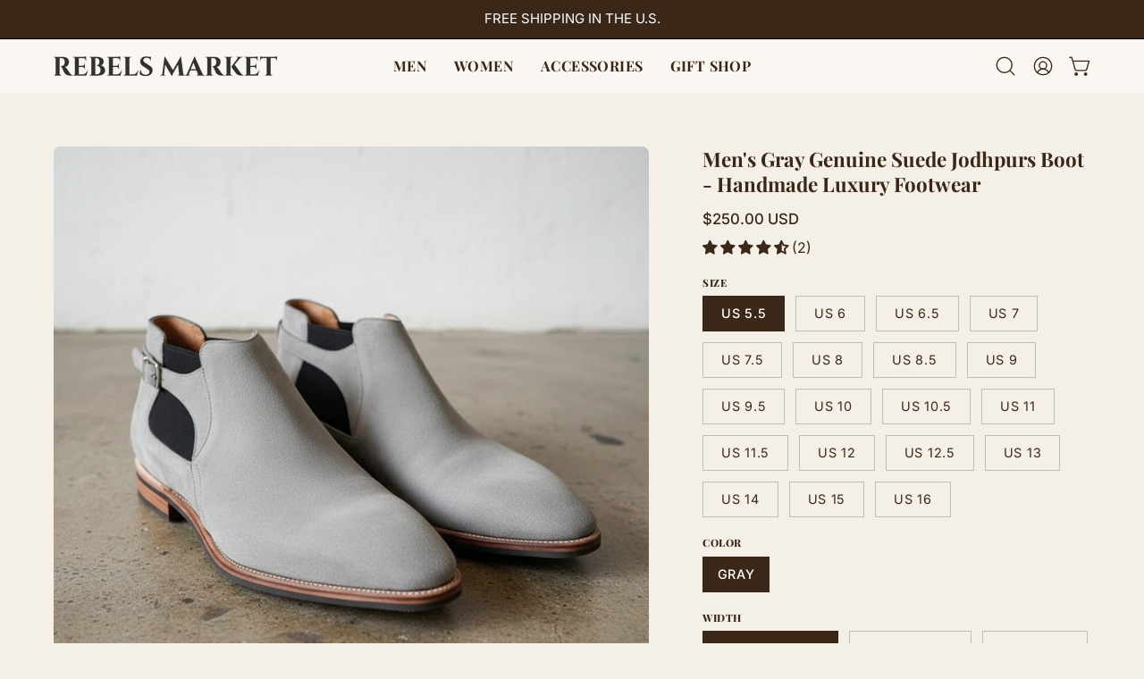

--- FILE ---
content_type: text/html; charset=utf-8
request_url: https://www.rebelsmarket.com/products/handmade-mens-gray-genuine-suede-jodhpurs-boot-men-monk-strap-ankle-boots-131207
body_size: 64556
content:
<!doctype html>
<html class="no-touch page-loading" lang="en">
  <head><meta charset="utf-8">
<meta http-equiv="X-UA-Compatible" content="IE=edge">
<meta name="viewport" content="width=device-width, height=device-height, initial-scale=1.0, minimum-scale=1.0">
<link rel="canonical" href="https://www.rebelsmarket.com/products/handmade-mens-gray-genuine-suede-jodhpurs-boot-men-monk-strap-ankle-boots-131207"><link rel="preconnect" href="https://fonts.shopifycdn.com" crossorigin><link rel="preload" as="font" href="//www.rebelsmarket.com/cdn/fonts/inter/inter_n4.b2a3f24c19b4de56e8871f609e73ca7f6d2e2bb9.woff2" type="font/woff2" crossorigin><link rel="preload" as="font" href="//www.rebelsmarket.com/cdn/fonts/playfair_display/playfairdisplay_n7.592b3435e0fff3f50b26d410c73ae7ec893f6910.woff2" type="font/woff2" crossorigin><link rel="preload" as="image" href="//www.rebelsmarket.com/cdn/shop/t/10/assets/loading.svg?v=91665432863842511931763162839"><style data-shopify>

  html:not(.page-loading) .loading-overlay { opacity: 0; visibility: hidden; pointer-events: none; animation: fadeOut 1s ease; transition: visibility 0s linear 1s; }

  .loading-overlay { position: fixed; top: 0; left: 0; z-index: 99999; width: 100vw; height: 100vh; display: flex; align-items: center; justify-content: center; background: var(--overlay-bg, var(--COLOR-BLACK-WHITE)); }</style><style data-shopify>.loader__image__holder { position: absolute; top: 0; left: 0; width: 100%; height: 100%; font-size: 0; display: none; align-items: center; justify-content: center; animation: pulse-loading 2s infinite ease-in-out; }
    .loader__image__holder:has(.loader__image--fallback) { animation: none; }
    .loading-image .loader__image__holder { display: flex; }
    .loader__image { max-width: 150px; height: auto; object-fit: contain; }
    .loading-image .loader__image--fallback { width: 150px; height: 150px; max-width: 150px; mask: var(--loading-svg) center center/contain no-repeat; background: var(--overlay-bg-svg, var(--COLOR-WHITE-BLACK)); }</style><script>
    const loadingAppearance = "once";
    const loaded = sessionStorage.getItem('loaded');

    if (loadingAppearance === 'once') {
      if (loaded === null) {
        sessionStorage.setItem('loaded', true);
        document.documentElement.classList.add('loading-image');
      }
    } else {
      document.documentElement.classList.add('loading-image');
    }
  </script><link rel="shortcut icon" href="//www.rebelsmarket.com/cdn/shop/files/LOGO-ICON_32x32.png?v=1749651138" type="image/png">
<title>Men&#39;s Gray Genuine Suede Jodhpurs Boot - Handmade Luxury Footwear
  
  
   &ndash; Rebels Market</title><meta name="description" content="Experience the luxury of handmade, custom-made Men&#39;s Gray Genuine Suede Jodhpurs Boot. Crafted with high-quality materials, offering comfort, style, and durability.">

<meta property="og:site_name" content="Rebels Market">
<meta property="og:url" content="https://www.rebelsmarket.com/products/handmade-mens-gray-genuine-suede-jodhpurs-boot-men-monk-strap-ankle-boots-131207">
<meta property="og:title" content="Men&#39;s Gray Genuine Suede Jodhpurs Boot - Handmade Luxury Footwear">
<meta property="og:type" content="product">
<meta property="og:description" content="Experience the luxury of handmade, custom-made Men&#39;s Gray Genuine Suede Jodhpurs Boot. Crafted with high-quality materials, offering comfort, style, and durability."><meta property="og:image" content="http://www.rebelsmarket.com/cdn/shop/files/handmade-mens-gray-genuine-suede-jodhpurs-boot-men-angle-view-showing-depth-1758924763926.jpg?v=1758924854">
  <meta property="og:image:secure_url" content="https://www.rebelsmarket.com/cdn/shop/files/handmade-mens-gray-genuine-suede-jodhpurs-boot-men-angle-view-showing-depth-1758924763926.jpg?v=1758924854">
  <meta property="og:image:width" content="1024">
  <meta property="og:image:height" content="1024"><meta property="og:price:amount" content="250.00">
  <meta property="og:price:currency" content="USD"><meta name="twitter:card" content="summary_large_image">
<meta name="twitter:title" content="Men&#39;s Gray Genuine Suede Jodhpurs Boot - Handmade Luxury Footwear">
<meta name="twitter:description" content="Experience the luxury of handmade, custom-made Men&#39;s Gray Genuine Suede Jodhpurs Boot. Crafted with high-quality materials, offering comfort, style, and durability."><style data-shopify>@font-face {
  font-family: "Playfair Display";
  font-weight: 700;
  font-style: normal;
  font-display: swap;
  src: url("//www.rebelsmarket.com/cdn/fonts/playfair_display/playfairdisplay_n7.592b3435e0fff3f50b26d410c73ae7ec893f6910.woff2") format("woff2"),
       url("//www.rebelsmarket.com/cdn/fonts/playfair_display/playfairdisplay_n7.998b1417dec711058cce2abb61a0b8c59066498f.woff") format("woff");
}

    @font-face {
  font-family: Inter;
  font-weight: 400;
  font-style: normal;
  font-display: swap;
  src: url("//www.rebelsmarket.com/cdn/fonts/inter/inter_n4.b2a3f24c19b4de56e8871f609e73ca7f6d2e2bb9.woff2") format("woff2"),
       url("//www.rebelsmarket.com/cdn/fonts/inter/inter_n4.af8052d517e0c9ffac7b814872cecc27ae1fa132.woff") format("woff");
}

    @font-face {
  font-family: Inter;
  font-weight: 400;
  font-style: normal;
  font-display: swap;
  src: url("//www.rebelsmarket.com/cdn/fonts/inter/inter_n4.b2a3f24c19b4de56e8871f609e73ca7f6d2e2bb9.woff2") format("woff2"),
       url("//www.rebelsmarket.com/cdn/fonts/inter/inter_n4.af8052d517e0c9ffac7b814872cecc27ae1fa132.woff") format("woff");
}

    @font-face {
  font-family: Inter;
  font-weight: 400;
  font-style: normal;
  font-display: swap;
  src: url("//www.rebelsmarket.com/cdn/fonts/inter/inter_n4.b2a3f24c19b4de56e8871f609e73ca7f6d2e2bb9.woff2") format("woff2"),
       url("//www.rebelsmarket.com/cdn/fonts/inter/inter_n4.af8052d517e0c9ffac7b814872cecc27ae1fa132.woff") format("woff");
}


    
      @font-face {
  font-family: "Playfair Display";
  font-weight: 800;
  font-style: normal;
  font-display: swap;
  src: url("//www.rebelsmarket.com/cdn/fonts/playfair_display/playfairdisplay_n8.6eb6eef842b0c20d275bf49aba2d67b63b32df36.woff2") format("woff2"),
       url("//www.rebelsmarket.com/cdn/fonts/playfair_display/playfairdisplay_n8.067c07b5adefec37e13db506191b54f34679ee16.woff") format("woff");
}

    

    
      @font-face {
  font-family: "Playfair Display";
  font-weight: 400;
  font-style: normal;
  font-display: swap;
  src: url("//www.rebelsmarket.com/cdn/fonts/playfair_display/playfairdisplay_n4.9980f3e16959dc89137cc1369bfc3ae98af1deb9.woff2") format("woff2"),
       url("//www.rebelsmarket.com/cdn/fonts/playfair_display/playfairdisplay_n4.c562b7c8e5637886a811d2a017f9e023166064ee.woff") format("woff");
}

    

    
      @font-face {
  font-family: "Playfair Display";
  font-weight: 900;
  font-style: normal;
  font-display: swap;
  src: url("//www.rebelsmarket.com/cdn/fonts/playfair_display/playfairdisplay_n9.25b8b0442b16a9de210548264f9fabab9b6733a6.woff2") format("woff2"),
       url("//www.rebelsmarket.com/cdn/fonts/playfair_display/playfairdisplay_n9.26302b5d8902d85a9f024e427e89918021cad942.woff") format("woff");
}

    

    
      @font-face {
  font-family: Inter;
  font-weight: 100;
  font-style: normal;
  font-display: swap;
  src: url("//www.rebelsmarket.com/cdn/fonts/inter/inter_n1.d6922fc1524d5070cfbded04544fe03b84246904.woff2") format("woff2"),
       url("//www.rebelsmarket.com/cdn/fonts/inter/inter_n1.4a488d8300a3cf27d2b5e3a3b05110d1df51da98.woff") format("woff");
}

    

    
      @font-face {
  font-family: Inter;
  font-weight: 500;
  font-style: normal;
  font-display: swap;
  src: url("//www.rebelsmarket.com/cdn/fonts/inter/inter_n5.d7101d5e168594dd06f56f290dd759fba5431d97.woff2") format("woff2"),
       url("//www.rebelsmarket.com/cdn/fonts/inter/inter_n5.5332a76bbd27da00474c136abb1ca3cbbf259068.woff") format("woff");
}

    

    
      @font-face {
  font-family: Inter;
  font-weight: 400;
  font-style: italic;
  font-display: swap;
  src: url("//www.rebelsmarket.com/cdn/fonts/inter/inter_i4.feae1981dda792ab80d117249d9c7e0f1017e5b3.woff2") format("woff2"),
       url("//www.rebelsmarket.com/cdn/fonts/inter/inter_i4.62773b7113d5e5f02c71486623cf828884c85c6e.woff") format("woff");
}

    

    
      @font-face {
  font-family: Inter;
  font-weight: 700;
  font-style: italic;
  font-display: swap;
  src: url("//www.rebelsmarket.com/cdn/fonts/inter/inter_i7.b377bcd4cc0f160622a22d638ae7e2cd9b86ea4c.woff2") format("woff2"),
       url("//www.rebelsmarket.com/cdn/fonts/inter/inter_i7.7c69a6a34e3bb44fcf6f975857e13b9a9b25beb4.woff") format("woff");
}

    

    
      @font-face {
  font-family: Inter;
  font-weight: 500;
  font-style: normal;
  font-display: swap;
  src: url("//www.rebelsmarket.com/cdn/fonts/inter/inter_n5.d7101d5e168594dd06f56f290dd759fba5431d97.woff2") format("woff2"),
       url("//www.rebelsmarket.com/cdn/fonts/inter/inter_n5.5332a76bbd27da00474c136abb1ca3cbbf259068.woff") format("woff");
}

    

    

    
      
      .color-scheme-1 {--COLOR-BODY-BG-OPPOSITE-ALPHA-25: rgba(0, 0, 0, 0.25);
        --COLOR-PRIMARY-OPPOSITE: #ffffff;
        --COLOR-PRIMARY-LIGHTEN-DARKEN-ALPHA-20: rgba(95, 63, 39, 0.2);
        --COLOR-PRIMARY-LIGHTEN-DARKEN-ALPHA-30: rgba(95, 63, 39, 0.3);

        --PRIMARY-BUTTONS-COLOR-BG: #3b2718;
        --PRIMARY-BUTTONS-COLOR-TEXT: #ffffff;
        --PRIMARY-BUTTONS-COLOR-TEXT-ALPHA-10: rgba(255, 255, 255, 0.1);
        --PRIMARY-BUTTONS-COLOR-BORDER: #3b2718;
        --PRIMARY-BUTTONS-COLOR-HOVER: rgba(255, 255, 255, 0.2);

        --PRIMARY-BUTTONS-COLOR-LIGHTEN-DARKEN: #5f3f27;

        --PRIMARY-BUTTONS-COLOR-ALPHA-05: rgba(59, 39, 24, 0.05);
        --PRIMARY-BUTTONS-COLOR-ALPHA-10: rgba(59, 39, 24, 0.1);
        --PRIMARY-BUTTONS-COLOR-ALPHA-50: rgba(59, 39, 24, 0.5);--COLOR-SECONDARY-OPPOSITE: #000000;
        --COLOR-SECONDARY-OPPOSITE-ALPHA-20: rgba(0, 0, 0, 0.2);
        --COLOR-SECONDARY-LIGHTEN-DARKEN-ALPHA-20: rgba(230, 230, 230, 0.2);
        --COLOR-SECONDARY-LIGHTEN-DARKEN-ALPHA-30: rgba(230, 230, 230, 0.3);

        --SECONDARY-BUTTONS-COLOR-BG: #ffffff;
        --SECONDARY-BUTTONS-COLOR-TEXT: #000000;
        --SECONDARY-BUTTONS-COLOR-TEXT-ALPHA-10: rgba(0, 0, 0, 0.1);
        --SECONDARY-BUTTONS-COLOR-BORDER: #ffffff;

        --SECONDARY-BUTTONS-COLOR-ALPHA-05: rgba(255, 255, 255, 0.05);
        --SECONDARY-BUTTONS-COLOR-ALPHA-10: rgba(255, 255, 255, 0.1);
        --SECONDARY-BUTTONS-COLOR-ALPHA-50: rgba(255, 255, 255, 0.5);--OUTLINE-BUTTONS-PRIMARY-BG: transparent;
        --OUTLINE-BUTTONS-PRIMARY-TEXT: #3b2718;
        --OUTLINE-BUTTONS-PRIMARY-TEXT-ALPHA-10: rgba(59, 39, 24, 0.1);
        --OUTLINE-BUTTONS-PRIMARY-BORDER: #3b2718;
        --OUTLINE-BUTTONS-PRIMARY-BG-HOVER: rgba(95, 63, 39, 0.2);

        --OUTLINE-BUTTONS-SECONDARY-BG: transparent;
        --OUTLINE-BUTTONS-SECONDARY-TEXT: #ffffff;
        --OUTLINE-BUTTONS-SECONDARY-TEXT-ALPHA-10: rgba(255, 255, 255, 0.1);
        --OUTLINE-BUTTONS-SECONDARY-BORDER: #ffffff;
        --OUTLINE-BUTTONS-SECONDARY-BG-HOVER: rgba(230, 230, 230, 0.2);

        --OUTLINE-BUTTONS-WHITE-BG: transparent;
        --OUTLINE-BUTTONS-WHITE-TEXT: #ffffff;
        --OUTLINE-BUTTONS-WHITE-TEXT-ALPHA-10: rgba(255, 255, 255, 0.1);
        --OUTLINE-BUTTONS-WHITE-BORDER: #ffffff;

        --OUTLINE-BUTTONS-BLACK-BG: transparent;
        --OUTLINE-BUTTONS-BLACK-TEXT: #000000;
        --OUTLINE-BUTTONS-BLACK-TEXT-ALPHA-10: rgba(0, 0, 0, 0.1);
        --OUTLINE-BUTTONS-BLACK-BORDER: #000000;--OUTLINE-SOLID-BUTTONS-PRIMARY-BG: #3b2718;
        --OUTLINE-SOLID-BUTTONS-PRIMARY-TEXT: #ffffff;
        --OUTLINE-SOLID-BUTTONS-PRIMARY-TEXT-ALPHA-10: rgba(255, 255, 255, 0.1);
        --OUTLINE-SOLID-BUTTONS-PRIMARY-BORDER: #ffffff;
        --OUTLINE-SOLID-BUTTONS-PRIMARY-BG-HOVER: rgba(255, 255, 255, 0.2);

        --OUTLINE-SOLID-BUTTONS-SECONDARY-BG: #ffffff;
        --OUTLINE-SOLID-BUTTONS-SECONDARY-TEXT: #000000;
        --OUTLINE-SOLID-BUTTONS-SECONDARY-TEXT-ALPHA-10: rgba(0, 0, 0, 0.1);
        --OUTLINE-SOLID-BUTTONS-SECONDARY-BORDER: #000000;
        --OUTLINE-SOLID-BUTTONS-SECONDARY-BG-HOVER: rgba(0, 0, 0, 0.2);

        --OUTLINE-SOLID-BUTTONS-WHITE-BG: #ffffff;
        --OUTLINE-SOLID-BUTTONS-WHITE-TEXT: #000000;
        --OUTLINE-SOLID-BUTTONS-WHITE-TEXT-ALPHA-10: rgba(0, 0, 0, 0.1);
        --OUTLINE-SOLID-BUTTONS-WHITE-BORDER: #000000;

        --OUTLINE-SOLID-BUTTONS-BLACK-BG: #000000;
        --OUTLINE-SOLID-BUTTONS-BLACK-TEXT: #ffffff;
        --OUTLINE-SOLID-BUTTONS-BLACK-TEXT-ALPHA-10: rgba(255, 255, 255, 0.1);
        --OUTLINE-SOLID-BUTTONS-BLACK-BORDER: #ffffff;--COLOR-HEADING: #3b2718;
        --COLOR-TEXT: #3b2718;
        --COLOR-TEXT-DARKEN: #000000;
        --COLOR-TEXT-LIGHTEN: #845735;
        --COLOR-TEXT-ALPHA-5: rgba(59, 39, 24, 0.05);
        --COLOR-TEXT-ALPHA-8: rgba(59, 39, 24, 0.08);
        --COLOR-TEXT-ALPHA-10: rgba(59, 39, 24, 0.1);
        --COLOR-TEXT-ALPHA-15: rgba(59, 39, 24, 0.15);
        --COLOR-TEXT-ALPHA-20: rgba(59, 39, 24, 0.2);
        --COLOR-TEXT-ALPHA-25: rgba(59, 39, 24, 0.25);
        --COLOR-TEXT-ALPHA-50: rgba(59, 39, 24, 0.5);
        --COLOR-TEXT-ALPHA-60: rgba(59, 39, 24, 0.6);
        --COLOR-TEXT-ALPHA-85: rgba(59, 39, 24, 0.85);

        --COLOR-BG-RGB: 255, 255, 255;
        --COLOR-BG-GRADIENT: #ffffff;
        --COLOR-BG: #ffffff;
        --COLOR-BG-ALPHA-25: rgba(255, 255, 255, 0.25);
        --COLOR-BG-ALPHA-35: rgba(255, 255, 255, 0.35);
        --COLOR-BG-ALPHA-60: rgba(255, 255, 255, 0.6);
        --COLOR-BG-ALPHA-65: rgba(255, 255, 255, 0.65);
        --COLOR-BG-ALPHA-85: rgba(255, 255, 255, 0.85);
        --COLOR-BG-DARKEN: #e6e6e6;
        --COLOR-BG-LIGHTEN-DARKEN: #e6e6e6;
        --COLOR-BG-LIGHTEN-DARKEN-SHIMMER-BG: #fafafa;
        --COLOR-BG-LIGHTEN-DARKEN-SHIMMER-EFFECT: #f5f5f5;
        --COLOR-BG-LIGHTEN-DARKEN-SHIMMER-ENHANCEMENT: #000000;
        --COLOR-BG-LIGHTEN-DARKEN-FOREGROUND: #f7f7f7;
        --COLOR-BG-LIGHTEN-DARKEN-HIGHLIGHT: #d9d9d9;
        --COLOR-BG-LIGHTEN-DARKEN-SEARCH-LOADER: #cccccc;
        --COLOR-BG-LIGHTEN-DARKEN-SEARCH-LOADER-LINE: #e6e6e6;
        --COLOR-BG-LIGHTEN-DARKEN-2: #cdcdcd;
        --COLOR-BG-LIGHTEN-DARKEN-3: #c0c0c0;
        --COLOR-BG-LIGHTEN-DARKEN-4: #b3b3b3;
        --COLOR-BG-LIGHTEN-DARKEN-5: #a6a6a6;
        --COLOR-BG-LIGHTEN-DARKEN-6: #9a9a9a;
        --COLOR-BG-LIGHTEN-DARKEN-CONTRAST: #b3b3b3;
        --COLOR-BG-LIGHTEN-DARKEN-CONTRAST-2: #a6a6a6;
        --COLOR-BG-LIGHTEN-DARKEN-CONTRAST-3: #999999;
        --COLOR-BG-LIGHTEN-DARKEN-CONTRAST-4: #8c8c8c;
        --COLOR-BG-LIGHTEN-DARKEN-CONTRAST-5: #808080;
        --COLOR-BG-LIGHTEN-DARKEN-CONTRAST-6: #737373;

        --COLOR-INPUT-BG: #ffffff;

        --COLOR-ACCENT: #3b2718;
        --COLOR-ACCENT-TEXT: #fff;
        --COLOR-ACCENT-OPPOSITE: #ffffff;
        --COLOR-ACCENT-MIX-ALPHA: rgba(30, 20, 12, 0.1);

        --COLOR-BORDER: #3b2718;
        --COLOR-BORDER-ALPHA-15: rgba(59, 39, 24, 0.15);
        --COLOR-BORDER-ALPHA-30: rgba(59, 39, 24, 0.3);
        --COLOR-BORDER-ALPHA-50: rgba(59, 39, 24, 0.5);
        --COLOR-BORDER-ALPHA-65: rgba(59, 39, 24, 0.65);
        --COLOR-BORDER-LIGHTEN-DARKEN: #a86f44;
        --COLOR-BORDER-HAIRLINE: #f7f7f7;
        --COLOR-LINK: #3b2718;
        --COLOR-BG-OVERLAY: rgba(0, 0, 0, 0.15);--COLOR-QUICK-ADD-BG: #ffffff;
        --COLOR-QUICK-ADD-TEXT: #000000;--COLOR-UPSELLS-BG: #f7f6f4;
        --COLOR-UPSELLS-TEXT: #0b0b0b;
        --COLOR-UPSELLS-TEXT-LIGHTEN: #3e3e3e;
        --COLOR-UPSELLS-DISABLED-GREY-DARKEN: rgba(11, 11, 11, 0.45);
        --UPSELLS-HEIGHT: 100px;
        --UPSELLS-IMAGE-WIDTH: 30%;

        --COLOR-DISABLED-GREY: rgba(59, 39, 24, 0.05);
        --COLOR-DISABLED-GREY-DARKEN: rgba(59, 39, 24, 0.45);

        /* Dynamic color variables */
        --bg: var(--COLOR-BG-GRADIENT, var(--COLOR-BG));
        --text: var(--COLOR-TEXT);
        --heading: var(--COLOR-HEADING);
        --accent: var(--COLOR-ACCENT);
        --border: var(--COLOR-BORDER);
        --bg-alpha-25: var(--COLOR-BG-ALPHA-25);
        --bg-alpha-35: var(--COLOR-BG-ALPHA-35);
        --bg-alpha-60: var(--COLOR-BG-ALPHA-60);
        --bg-darken: var(--COLOR-BG-DARKEN);
        --bg-lighten-darken: var(--COLOR-BG-LIGHTEN-DARKEN);
        --bg-lighten-darken-shimmer-bg: var(--COLOR-BG-LIGHTEN-DARKEN-SHIMMER-BG);
        --bg-lighten-darken-shimmer-effect: var(--COLOR-BG-LIGHTEN-DARKEN-SHIMMER-EFFECT);
        --bg-lighten-darken-shimmer-enhancement: var(--COLOR-BG-LIGHTEN-DARKEN-SHIMMER-ENHANCEMENT);
        --bg-lighten-darken-foreground: var(--COLOR-BG-LIGHTEN-DARKEN-FOREGROUND);
        --bg-lighten-darken-highlight: var(--COLOR-BG-LIGHTEN-DARKEN-HIGHLIGHT);
        --bg-lighten-darken-search-loader: var(--COLOR-BG-LIGHTEN-DARKEN-SEARCH-LOADER);
        --bg-lighten-darken-search-loader-line: var(--COLOR-BG-LIGHTEN-DARKEN-SEARCH-LOADER-LINE);
        --bg-lighten-darken-contrast: var(--COLOR-BG-LIGHTEN-DARKEN-CONTRAST);
        --overlay: #0000004d;
        --bg-overlay: rgba(255, 255, 255, 0.5);
        --link: var(--COLOR-LINK);
        --text-darken: var(--COLOR-TEXT-DARKEN);
        --text-lighten: var(--COLOR-TEXT-LIGHTEN);
        --text-alpha-5: var(--COLOR-TEXT-ALPHA-5);
        --text-alpha-8: var(--COLOR-TEXT-ALPHA-8);
        --text-alpha-10: var(--COLOR-TEXT-ALPHA-10);
        --text-alpha-15: var(--COLOR-TEXT-ALPHA-15);
        --text-alpha-25: var(--COLOR-TEXT-ALPHA-25);
        --text-alpha-50: var(--COLOR-TEXT-ALPHA-50);
        --text-alpha-60: var(--COLOR-TEXT-ALPHA-60);
        --text-alpha-85: var(--COLOR-TEXT-ALPHA-85);
        --accent-text: var(--COLOR-ACCENT-TEXT);
        --sale-bg: var(--COLOR-SALE-BG);
        --sale-text: var(--COLOR-SALE-TEXT);
        --custom-bg: var(--COLOR-CUSTOM-BG);
        --custom-text: var(--COLOR-CUSTOM-TEXT);
        --sold-bg: var(--COLOR-SOLD-BG);
        --sold-text: var(--COLOR-SOLD-TEXT);
        --saving-bg: var(--COLOR-SAVING-BG);
        --saving-text: var(--COLOR-SAVING-TEXT);
        --input-bg: var(--COLOR-INPUT-BG);
        --border-alpha-15: var(--COLOR-BORDER-ALPHA-15);
        --border-alpha-30: var(--COLOR-BORDER-ALPHA-30);
        --border-alpha-50: var(--COLOR-BORDER-ALPHA-50);
        --border-alpha-65: var(--COLOR-BORDER-ALPHA-65);
        --border-lighten-darken: var(--COLOR-BORDER-LIGHTEN-DARKEN);
        --hairline: var(--COLOR-BORDER-HAIRLINE);
        --error: var(--COLOR-ERROR);
        --error-bg: var(--COLOR-ERROR-BG);
        --success: var(--COLOR-SUCCESS);
        --success-bg: var(--COLOR-SUCCESS-BG);
        --disabled-grey: var(--COLOR-DISABLED-GREY);
        --disabled-grey-darken: var(--COLOR-DISABLED-GREY-DARKEN);
        --white: var(--COLOR-WHITE);
        --white-darken: var(--COLOR-WHITE-DARKEN);
        --white-alpha-10: var(--COLOR-WHITE-ALPHA-10);
        --white-alpha-20: var(--COLOR-WHITE-ALPHA-20);
        --white-alpha-25: var(--COLOR-WHITE-ALPHA-25);
        --white-alpha-50: var(--COLOR-WHITE-ALPHA-50);
        --white-alpha-60: var(--COLOR-WHITE-ALPHA-60);
        --black: var(--COLOR-BLACK);
        --black-lighten: var(--COLOR-BLACK-LIGHTEN);
        --black-alpha-05: var(--COLOR-BLACK-ALPHA-05);
        --black-alpha-10: var(--COLOR-BLACK-ALPHA-10);
        --black-alpha-20: var(--COLOR-BLACK-ALPHA-20);
        --black-alpha-25: var(--COLOR-BLACK-ALPHA-25);
        --black-alpha-50: var(--COLOR-BLACK-ALPHA-50);
        --black-alpha-60: var(--COLOR-BLACK-ALPHA-60);
        --upsells-bg: var(--COLOR-UPSELLS-BG);
        --upsells-text: var(--COLOR-UPSELLS-TEXT);
        --upsells-text-lighten: var(--COLOR-UPSELLS-TEXT-LIGHTEN);
        --upsells-disabled-grey-darken: var(--COLOR-UPSELLS-DISABLED-GREY-DARKEN);
      }
    
      
      .color-scheme-2 {--COLOR-BODY-BG-OPPOSITE-ALPHA-25: rgba(0, 0, 0, 0.25);
        --COLOR-PRIMARY-OPPOSITE: #000000;
        --COLOR-PRIMARY-LIGHTEN-DARKEN-ALPHA-20: rgba(226, 222, 214, 0.2);
        --COLOR-PRIMARY-LIGHTEN-DARKEN-ALPHA-30: rgba(226, 222, 214, 0.3);

        --PRIMARY-BUTTONS-COLOR-BG: #f7f6f4;
        --PRIMARY-BUTTONS-COLOR-TEXT: #000000;
        --PRIMARY-BUTTONS-COLOR-TEXT-ALPHA-10: rgba(0, 0, 0, 0.1);
        --PRIMARY-BUTTONS-COLOR-BORDER: #f7f6f4;
        --PRIMARY-BUTTONS-COLOR-HOVER: rgba(0, 0, 0, 0.2);

        --PRIMARY-BUTTONS-COLOR-LIGHTEN-DARKEN: #e2ded6;

        --PRIMARY-BUTTONS-COLOR-ALPHA-05: rgba(247, 246, 244, 0.05);
        --PRIMARY-BUTTONS-COLOR-ALPHA-10: rgba(247, 246, 244, 0.1);
        --PRIMARY-BUTTONS-COLOR-ALPHA-50: rgba(247, 246, 244, 0.5);--COLOR-SECONDARY-OPPOSITE: #ffffff;
        --COLOR-SECONDARY-OPPOSITE-ALPHA-20: rgba(255, 255, 255, 0.2);
        --COLOR-SECONDARY-LIGHTEN-DARKEN-ALPHA-20: rgba(37, 37, 37, 0.2);
        --COLOR-SECONDARY-LIGHTEN-DARKEN-ALPHA-30: rgba(37, 37, 37, 0.3);

        --SECONDARY-BUTTONS-COLOR-BG: #0b0b0b;
        --SECONDARY-BUTTONS-COLOR-TEXT: #ffffff;
        --SECONDARY-BUTTONS-COLOR-TEXT-ALPHA-10: rgba(255, 255, 255, 0.1);
        --SECONDARY-BUTTONS-COLOR-BORDER: #0b0b0b;

        --SECONDARY-BUTTONS-COLOR-ALPHA-05: rgba(11, 11, 11, 0.05);
        --SECONDARY-BUTTONS-COLOR-ALPHA-10: rgba(11, 11, 11, 0.1);
        --SECONDARY-BUTTONS-COLOR-ALPHA-50: rgba(11, 11, 11, 0.5);--OUTLINE-BUTTONS-PRIMARY-BG: transparent;
        --OUTLINE-BUTTONS-PRIMARY-TEXT: #f7f6f4;
        --OUTLINE-BUTTONS-PRIMARY-TEXT-ALPHA-10: rgba(247, 246, 244, 0.1);
        --OUTLINE-BUTTONS-PRIMARY-BORDER: #f7f6f4;
        --OUTLINE-BUTTONS-PRIMARY-BG-HOVER: rgba(226, 222, 214, 0.2);

        --OUTLINE-BUTTONS-SECONDARY-BG: transparent;
        --OUTLINE-BUTTONS-SECONDARY-TEXT: #0b0b0b;
        --OUTLINE-BUTTONS-SECONDARY-TEXT-ALPHA-10: rgba(11, 11, 11, 0.1);
        --OUTLINE-BUTTONS-SECONDARY-BORDER: #0b0b0b;
        --OUTLINE-BUTTONS-SECONDARY-BG-HOVER: rgba(37, 37, 37, 0.2);

        --OUTLINE-BUTTONS-WHITE-BG: transparent;
        --OUTLINE-BUTTONS-WHITE-TEXT: #ffffff;
        --OUTLINE-BUTTONS-WHITE-TEXT-ALPHA-10: rgba(255, 255, 255, 0.1);
        --OUTLINE-BUTTONS-WHITE-BORDER: #ffffff;

        --OUTLINE-BUTTONS-BLACK-BG: transparent;
        --OUTLINE-BUTTONS-BLACK-TEXT: #000000;
        --OUTLINE-BUTTONS-BLACK-TEXT-ALPHA-10: rgba(0, 0, 0, 0.1);
        --OUTLINE-BUTTONS-BLACK-BORDER: #000000;--OUTLINE-SOLID-BUTTONS-PRIMARY-BG: #f7f6f4;
        --OUTLINE-SOLID-BUTTONS-PRIMARY-TEXT: #000000;
        --OUTLINE-SOLID-BUTTONS-PRIMARY-TEXT-ALPHA-10: rgba(0, 0, 0, 0.1);
        --OUTLINE-SOLID-BUTTONS-PRIMARY-BORDER: #000000;
        --OUTLINE-SOLID-BUTTONS-PRIMARY-BG-HOVER: rgba(0, 0, 0, 0.2);

        --OUTLINE-SOLID-BUTTONS-SECONDARY-BG: #0b0b0b;
        --OUTLINE-SOLID-BUTTONS-SECONDARY-TEXT: #ffffff;
        --OUTLINE-SOLID-BUTTONS-SECONDARY-TEXT-ALPHA-10: rgba(255, 255, 255, 0.1);
        --OUTLINE-SOLID-BUTTONS-SECONDARY-BORDER: #ffffff;
        --OUTLINE-SOLID-BUTTONS-SECONDARY-BG-HOVER: rgba(255, 255, 255, 0.2);

        --OUTLINE-SOLID-BUTTONS-WHITE-BG: #ffffff;
        --OUTLINE-SOLID-BUTTONS-WHITE-TEXT: #000000;
        --OUTLINE-SOLID-BUTTONS-WHITE-TEXT-ALPHA-10: rgba(0, 0, 0, 0.1);
        --OUTLINE-SOLID-BUTTONS-WHITE-BORDER: #000000;

        --OUTLINE-SOLID-BUTTONS-BLACK-BG: #000000;
        --OUTLINE-SOLID-BUTTONS-BLACK-TEXT: #ffffff;
        --OUTLINE-SOLID-BUTTONS-BLACK-TEXT-ALPHA-10: rgba(255, 255, 255, 0.1);
        --OUTLINE-SOLID-BUTTONS-BLACK-BORDER: #ffffff;--COLOR-HEADING: #3b2718;
        --COLOR-TEXT: #3b2718;
        --COLOR-TEXT-DARKEN: #000000;
        --COLOR-TEXT-LIGHTEN: #845735;
        --COLOR-TEXT-ALPHA-5: rgba(59, 39, 24, 0.05);
        --COLOR-TEXT-ALPHA-8: rgba(59, 39, 24, 0.08);
        --COLOR-TEXT-ALPHA-10: rgba(59, 39, 24, 0.1);
        --COLOR-TEXT-ALPHA-15: rgba(59, 39, 24, 0.15);
        --COLOR-TEXT-ALPHA-20: rgba(59, 39, 24, 0.2);
        --COLOR-TEXT-ALPHA-25: rgba(59, 39, 24, 0.25);
        --COLOR-TEXT-ALPHA-50: rgba(59, 39, 24, 0.5);
        --COLOR-TEXT-ALPHA-60: rgba(59, 39, 24, 0.6);
        --COLOR-TEXT-ALPHA-85: rgba(59, 39, 24, 0.85);

        --COLOR-BG-RGB: 255, 247, 242;
        --COLOR-BG-GRADIENT: #fff7f2;
        --COLOR-BG: #fff7f2;
        --COLOR-BG-ALPHA-25: rgba(255, 247, 242, 0.25);
        --COLOR-BG-ALPHA-35: rgba(255, 247, 242, 0.35);
        --COLOR-BG-ALPHA-60: rgba(255, 247, 242, 0.6);
        --COLOR-BG-ALPHA-65: rgba(255, 247, 242, 0.65);
        --COLOR-BG-ALPHA-85: rgba(255, 247, 242, 0.85);
        --COLOR-BG-DARKEN: #ffd8bf;
        --COLOR-BG-LIGHTEN-DARKEN: #ffd8bf;
        --COLOR-BG-LIGHTEN-DARKEN-SHIMMER-BG: #fff1e8;
        --COLOR-BG-LIGHTEN-DARKEN-SHIMMER-EFFECT: #ffeade;
        --COLOR-BG-LIGHTEN-DARKEN-SHIMMER-ENHANCEMENT: #000000;
        --COLOR-BG-LIGHTEN-DARKEN-FOREGROUND: #ffeee3;
        --COLOR-BG-LIGHTEN-DARKEN-HIGHLIGHT: #ffc8a6;
        --COLOR-BG-LIGHTEN-DARKEN-SEARCH-LOADER: #ffb88c;
        --COLOR-BG-LIGHTEN-DARKEN-SEARCH-LOADER-LINE: #ffd8bf;
        --COLOR-BG-LIGHTEN-DARKEN-2: #ffb98c;
        --COLOR-BG-LIGHTEN-DARKEN-3: #ffa972;
        --COLOR-BG-LIGHTEN-DARKEN-4: #ff9a59;
        --COLOR-BG-LIGHTEN-DARKEN-5: #ff8a40;
        --COLOR-BG-LIGHTEN-DARKEN-6: #ff7b26;
        --COLOR-BG-LIGHTEN-DARKEN-CONTRAST: #ff9959;
        --COLOR-BG-LIGHTEN-DARKEN-CONTRAST-2: #ff8940;
        --COLOR-BG-LIGHTEN-DARKEN-CONTRAST-3: #ff7926;
        --COLOR-BG-LIGHTEN-DARKEN-CONTRAST-4: #ff6a0d;
        --COLOR-BG-LIGHTEN-DARKEN-CONTRAST-5: #f25d00;
        --COLOR-BG-LIGHTEN-DARKEN-CONTRAST-6: #d95300;

        --COLOR-INPUT-BG: #fff7f2;

        --COLOR-ACCENT: #d02e2e;
        --COLOR-ACCENT-TEXT: #fff;
        --COLOR-ACCENT-OPPOSITE: #ffffff;
        --COLOR-ACCENT-MIX-ALPHA: rgba(104, 23, 23, 0.1);

        --COLOR-BORDER: #000000;
        --COLOR-BORDER-ALPHA-15: rgba(0, 0, 0, 0.15);
        --COLOR-BORDER-ALPHA-30: rgba(0, 0, 0, 0.3);
        --COLOR-BORDER-ALPHA-50: rgba(0, 0, 0, 0.5);
        --COLOR-BORDER-ALPHA-65: rgba(0, 0, 0, 0.65);
        --COLOR-BORDER-LIGHTEN-DARKEN: #4d4d4d;
        --COLOR-BORDER-HAIRLINE: #ffeee3;
        --COLOR-LINK: #000000;
        --COLOR-BG-OVERLAY: rgba(0, 0, 0, 0.15);--COLOR-QUICK-ADD-BG: #ffffff;
        --COLOR-QUICK-ADD-TEXT: #000000;--COLOR-UPSELLS-BG: #fff7f2;
        --COLOR-UPSELLS-TEXT: #000000;
        --COLOR-UPSELLS-TEXT-LIGHTEN: #333333;
        --COLOR-UPSELLS-DISABLED-GREY-DARKEN: rgba(0, 0, 0, 0.45);
        --UPSELLS-HEIGHT: 100px;
        --UPSELLS-IMAGE-WIDTH: 30%;

        --COLOR-DISABLED-GREY: rgba(59, 39, 24, 0.05);
        --COLOR-DISABLED-GREY-DARKEN: rgba(59, 39, 24, 0.45);

        /* Dynamic color variables */
        --bg: var(--COLOR-BG-GRADIENT, var(--COLOR-BG));
        --text: var(--COLOR-TEXT);
        --heading: var(--COLOR-HEADING);
        --accent: var(--COLOR-ACCENT);
        --border: var(--COLOR-BORDER);
        --bg-alpha-25: var(--COLOR-BG-ALPHA-25);
        --bg-alpha-35: var(--COLOR-BG-ALPHA-35);
        --bg-alpha-60: var(--COLOR-BG-ALPHA-60);
        --bg-darken: var(--COLOR-BG-DARKEN);
        --bg-lighten-darken: var(--COLOR-BG-LIGHTEN-DARKEN);
        --bg-lighten-darken-shimmer-bg: var(--COLOR-BG-LIGHTEN-DARKEN-SHIMMER-BG);
        --bg-lighten-darken-shimmer-effect: var(--COLOR-BG-LIGHTEN-DARKEN-SHIMMER-EFFECT);
        --bg-lighten-darken-shimmer-enhancement: var(--COLOR-BG-LIGHTEN-DARKEN-SHIMMER-ENHANCEMENT);
        --bg-lighten-darken-foreground: var(--COLOR-BG-LIGHTEN-DARKEN-FOREGROUND);
        --bg-lighten-darken-highlight: var(--COLOR-BG-LIGHTEN-DARKEN-HIGHLIGHT);
        --bg-lighten-darken-search-loader: var(--COLOR-BG-LIGHTEN-DARKEN-SEARCH-LOADER);
        --bg-lighten-darken-search-loader-line: var(--COLOR-BG-LIGHTEN-DARKEN-SEARCH-LOADER-LINE);
        --bg-lighten-darken-contrast: var(--COLOR-BG-LIGHTEN-DARKEN-CONTRAST);
        --overlay: #0000004d;
        --bg-overlay: rgba(255, 255, 255, 0.5);
        --link: var(--COLOR-LINK);
        --text-darken: var(--COLOR-TEXT-DARKEN);
        --text-lighten: var(--COLOR-TEXT-LIGHTEN);
        --text-alpha-5: var(--COLOR-TEXT-ALPHA-5);
        --text-alpha-8: var(--COLOR-TEXT-ALPHA-8);
        --text-alpha-10: var(--COLOR-TEXT-ALPHA-10);
        --text-alpha-15: var(--COLOR-TEXT-ALPHA-15);
        --text-alpha-25: var(--COLOR-TEXT-ALPHA-25);
        --text-alpha-50: var(--COLOR-TEXT-ALPHA-50);
        --text-alpha-60: var(--COLOR-TEXT-ALPHA-60);
        --text-alpha-85: var(--COLOR-TEXT-ALPHA-85);
        --accent-text: var(--COLOR-ACCENT-TEXT);
        --sale-bg: var(--COLOR-SALE-BG);
        --sale-text: var(--COLOR-SALE-TEXT);
        --custom-bg: var(--COLOR-CUSTOM-BG);
        --custom-text: var(--COLOR-CUSTOM-TEXT);
        --sold-bg: var(--COLOR-SOLD-BG);
        --sold-text: var(--COLOR-SOLD-TEXT);
        --saving-bg: var(--COLOR-SAVING-BG);
        --saving-text: var(--COLOR-SAVING-TEXT);
        --input-bg: var(--COLOR-INPUT-BG);
        --border-alpha-15: var(--COLOR-BORDER-ALPHA-15);
        --border-alpha-30: var(--COLOR-BORDER-ALPHA-30);
        --border-alpha-50: var(--COLOR-BORDER-ALPHA-50);
        --border-alpha-65: var(--COLOR-BORDER-ALPHA-65);
        --border-lighten-darken: var(--COLOR-BORDER-LIGHTEN-DARKEN);
        --hairline: var(--COLOR-BORDER-HAIRLINE);
        --error: var(--COLOR-ERROR);
        --error-bg: var(--COLOR-ERROR-BG);
        --success: var(--COLOR-SUCCESS);
        --success-bg: var(--COLOR-SUCCESS-BG);
        --disabled-grey: var(--COLOR-DISABLED-GREY);
        --disabled-grey-darken: var(--COLOR-DISABLED-GREY-DARKEN);
        --white: var(--COLOR-WHITE);
        --white-darken: var(--COLOR-WHITE-DARKEN);
        --white-alpha-10: var(--COLOR-WHITE-ALPHA-10);
        --white-alpha-20: var(--COLOR-WHITE-ALPHA-20);
        --white-alpha-25: var(--COLOR-WHITE-ALPHA-25);
        --white-alpha-50: var(--COLOR-WHITE-ALPHA-50);
        --white-alpha-60: var(--COLOR-WHITE-ALPHA-60);
        --black: var(--COLOR-BLACK);
        --black-lighten: var(--COLOR-BLACK-LIGHTEN);
        --black-alpha-05: var(--COLOR-BLACK-ALPHA-05);
        --black-alpha-10: var(--COLOR-BLACK-ALPHA-10);
        --black-alpha-20: var(--COLOR-BLACK-ALPHA-20);
        --black-alpha-25: var(--COLOR-BLACK-ALPHA-25);
        --black-alpha-50: var(--COLOR-BLACK-ALPHA-50);
        --black-alpha-60: var(--COLOR-BLACK-ALPHA-60);
        --upsells-bg: var(--COLOR-UPSELLS-BG);
        --upsells-text: var(--COLOR-UPSELLS-TEXT);
        --upsells-text-lighten: var(--COLOR-UPSELLS-TEXT-LIGHTEN);
        --upsells-disabled-grey-darken: var(--COLOR-UPSELLS-DISABLED-GREY-DARKEN);
      }
    
      
      .color-scheme-3 {--COLOR-BODY-BG-OPPOSITE-ALPHA-25: rgba(255, 255, 255, 0.25);
        --COLOR-PRIMARY-OPPOSITE: #000000;
        --COLOR-PRIMARY-LIGHTEN-DARKEN-ALPHA-20: rgba(255, 221, 191, 0.2);
        --COLOR-PRIMARY-LIGHTEN-DARKEN-ALPHA-30: rgba(255, 221, 191, 0.3);

        --PRIMARY-BUTTONS-COLOR-BG: #fff8f2;
        --PRIMARY-BUTTONS-COLOR-TEXT: #000000;
        --PRIMARY-BUTTONS-COLOR-TEXT-ALPHA-10: rgba(0, 0, 0, 0.1);
        --PRIMARY-BUTTONS-COLOR-BORDER: #fff8f2;
        --PRIMARY-BUTTONS-COLOR-HOVER: rgba(0, 0, 0, 0.2);

        --PRIMARY-BUTTONS-COLOR-LIGHTEN-DARKEN: #ffddbf;

        --PRIMARY-BUTTONS-COLOR-ALPHA-05: rgba(255, 248, 242, 0.05);
        --PRIMARY-BUTTONS-COLOR-ALPHA-10: rgba(255, 248, 242, 0.1);
        --PRIMARY-BUTTONS-COLOR-ALPHA-50: rgba(255, 248, 242, 0.5);--COLOR-SECONDARY-OPPOSITE: #000000;
        --COLOR-SECONDARY-OPPOSITE-ALPHA-20: rgba(0, 0, 0, 0.2);
        --COLOR-SECONDARY-LIGHTEN-DARKEN-ALPHA-20: rgba(226, 222, 214, 0.2);
        --COLOR-SECONDARY-LIGHTEN-DARKEN-ALPHA-30: rgba(226, 222, 214, 0.3);

        --SECONDARY-BUTTONS-COLOR-BG: #f7f6f4;
        --SECONDARY-BUTTONS-COLOR-TEXT: #000000;
        --SECONDARY-BUTTONS-COLOR-TEXT-ALPHA-10: rgba(0, 0, 0, 0.1);
        --SECONDARY-BUTTONS-COLOR-BORDER: #f7f6f4;

        --SECONDARY-BUTTONS-COLOR-ALPHA-05: rgba(247, 246, 244, 0.05);
        --SECONDARY-BUTTONS-COLOR-ALPHA-10: rgba(247, 246, 244, 0.1);
        --SECONDARY-BUTTONS-COLOR-ALPHA-50: rgba(247, 246, 244, 0.5);--OUTLINE-BUTTONS-PRIMARY-BG: transparent;
        --OUTLINE-BUTTONS-PRIMARY-TEXT: #fff8f2;
        --OUTLINE-BUTTONS-PRIMARY-TEXT-ALPHA-10: rgba(255, 248, 242, 0.1);
        --OUTLINE-BUTTONS-PRIMARY-BORDER: #fff8f2;
        --OUTLINE-BUTTONS-PRIMARY-BG-HOVER: rgba(255, 221, 191, 0.2);

        --OUTLINE-BUTTONS-SECONDARY-BG: transparent;
        --OUTLINE-BUTTONS-SECONDARY-TEXT: #f7f6f4;
        --OUTLINE-BUTTONS-SECONDARY-TEXT-ALPHA-10: rgba(247, 246, 244, 0.1);
        --OUTLINE-BUTTONS-SECONDARY-BORDER: #f7f6f4;
        --OUTLINE-BUTTONS-SECONDARY-BG-HOVER: rgba(226, 222, 214, 0.2);

        --OUTLINE-BUTTONS-WHITE-BG: transparent;
        --OUTLINE-BUTTONS-WHITE-TEXT: #ffffff;
        --OUTLINE-BUTTONS-WHITE-TEXT-ALPHA-10: rgba(255, 255, 255, 0.1);
        --OUTLINE-BUTTONS-WHITE-BORDER: #ffffff;

        --OUTLINE-BUTTONS-BLACK-BG: transparent;
        --OUTLINE-BUTTONS-BLACK-TEXT: #000000;
        --OUTLINE-BUTTONS-BLACK-TEXT-ALPHA-10: rgba(0, 0, 0, 0.1);
        --OUTLINE-BUTTONS-BLACK-BORDER: #000000;--OUTLINE-SOLID-BUTTONS-PRIMARY-BG: #fff8f2;
        --OUTLINE-SOLID-BUTTONS-PRIMARY-TEXT: #000000;
        --OUTLINE-SOLID-BUTTONS-PRIMARY-TEXT-ALPHA-10: rgba(0, 0, 0, 0.1);
        --OUTLINE-SOLID-BUTTONS-PRIMARY-BORDER: #000000;
        --OUTLINE-SOLID-BUTTONS-PRIMARY-BG-HOVER: rgba(0, 0, 0, 0.2);

        --OUTLINE-SOLID-BUTTONS-SECONDARY-BG: #f7f6f4;
        --OUTLINE-SOLID-BUTTONS-SECONDARY-TEXT: #000000;
        --OUTLINE-SOLID-BUTTONS-SECONDARY-TEXT-ALPHA-10: rgba(0, 0, 0, 0.1);
        --OUTLINE-SOLID-BUTTONS-SECONDARY-BORDER: #000000;
        --OUTLINE-SOLID-BUTTONS-SECONDARY-BG-HOVER: rgba(0, 0, 0, 0.2);

        --OUTLINE-SOLID-BUTTONS-WHITE-BG: #ffffff;
        --OUTLINE-SOLID-BUTTONS-WHITE-TEXT: #000000;
        --OUTLINE-SOLID-BUTTONS-WHITE-TEXT-ALPHA-10: rgba(0, 0, 0, 0.1);
        --OUTLINE-SOLID-BUTTONS-WHITE-BORDER: #000000;

        --OUTLINE-SOLID-BUTTONS-BLACK-BG: #000000;
        --OUTLINE-SOLID-BUTTONS-BLACK-TEXT: #ffffff;
        --OUTLINE-SOLID-BUTTONS-BLACK-TEXT-ALPHA-10: rgba(255, 255, 255, 0.1);
        --OUTLINE-SOLID-BUTTONS-BLACK-BORDER: #ffffff;--COLOR-HEADING: #ffffff;
        --COLOR-TEXT: #ffffff;
        --COLOR-TEXT-DARKEN: #cccccc;
        --COLOR-TEXT-LIGHTEN: #ffffff;
        --COLOR-TEXT-ALPHA-5: rgba(255, 255, 255, 0.05);
        --COLOR-TEXT-ALPHA-8: rgba(255, 255, 255, 0.08);
        --COLOR-TEXT-ALPHA-10: rgba(255, 255, 255, 0.1);
        --COLOR-TEXT-ALPHA-15: rgba(255, 255, 255, 0.15);
        --COLOR-TEXT-ALPHA-20: rgba(255, 255, 255, 0.2);
        --COLOR-TEXT-ALPHA-25: rgba(255, 255, 255, 0.25);
        --COLOR-TEXT-ALPHA-50: rgba(255, 255, 255, 0.5);
        --COLOR-TEXT-ALPHA-60: rgba(255, 255, 255, 0.6);
        --COLOR-TEXT-ALPHA-85: rgba(255, 255, 255, 0.85);

        --COLOR-BG-RGB: 11, 11, 11;
        --COLOR-BG-GRADIENT: #0b0b0b;
        --COLOR-BG: #0b0b0b;
        --COLOR-BG-ALPHA-25: rgba(11, 11, 11, 0.25);
        --COLOR-BG-ALPHA-35: rgba(11, 11, 11, 0.35);
        --COLOR-BG-ALPHA-60: rgba(11, 11, 11, 0.6);
        --COLOR-BG-ALPHA-65: rgba(11, 11, 11, 0.65);
        --COLOR-BG-ALPHA-85: rgba(11, 11, 11, 0.85);
        --COLOR-BG-DARKEN: #000000;
        --COLOR-BG-LIGHTEN-DARKEN: #252525;
        --COLOR-BG-LIGHTEN-DARKEN-SHIMMER-BG: #181818;
        --COLOR-BG-LIGHTEN-DARKEN-SHIMMER-EFFECT: #1d1d1d;
        --COLOR-BG-LIGHTEN-DARKEN-SHIMMER-ENHANCEMENT: #ffffff;
        --COLOR-BG-LIGHTEN-DARKEN-FOREGROUND: #252525;
        --COLOR-BG-LIGHTEN-DARKEN-HIGHLIGHT: #313131;
        --COLOR-BG-LIGHTEN-DARKEN-SEARCH-LOADER: #3e3e3e;
        --COLOR-BG-LIGHTEN-DARKEN-SEARCH-LOADER-LINE: #252525;
        --COLOR-BG-LIGHTEN-DARKEN-2: #0c0c0c;
        --COLOR-BG-LIGHTEN-DARKEN-3: #000000;
        --COLOR-BG-LIGHTEN-DARKEN-4: #000000;
        --COLOR-BG-LIGHTEN-DARKEN-5: #000000;
        --COLOR-BG-LIGHTEN-DARKEN-6: #000000;
        --COLOR-BG-LIGHTEN-DARKEN-CONTRAST: #585858;
        --COLOR-BG-LIGHTEN-DARKEN-CONTRAST-2: #646464;
        --COLOR-BG-LIGHTEN-DARKEN-CONTRAST-3: #717171;
        --COLOR-BG-LIGHTEN-DARKEN-CONTRAST-4: #7e7e7e;
        --COLOR-BG-LIGHTEN-DARKEN-CONTRAST-5: #8b8b8b;
        --COLOR-BG-LIGHTEN-DARKEN-CONTRAST-6: #979797;

        --COLOR-INPUT-BG: #0b0b0b;

        --COLOR-ACCENT: #fff7f2;
        --COLOR-ACCENT-TEXT: #000;
        --COLOR-ACCENT-OPPOSITE: #000000;
        --COLOR-ACCENT-MIX-ALPHA: rgba(255, 251, 249, 0.25);

        --COLOR-BORDER: #f7f6f4;
        --COLOR-BORDER-ALPHA-15: rgba(247, 246, 244, 0.15);
        --COLOR-BORDER-ALPHA-30: rgba(247, 246, 244, 0.3);
        --COLOR-BORDER-ALPHA-50: rgba(247, 246, 244, 0.5);
        --COLOR-BORDER-ALPHA-65: rgba(247, 246, 244, 0.65);
        --COLOR-BORDER-LIGHTEN-DARKEN: #b7ae9b;
        --COLOR-BORDER-HAIRLINE: #030303;
        --COLOR-LINK: #ffffff;
        --COLOR-BG-OVERLAY: rgba(255, 255, 255, 0.15);--COLOR-QUICK-ADD-BG: #000000;
        --COLOR-QUICK-ADD-TEXT: #ffffff;--COLOR-UPSELLS-BG: #0b0b0b;
        --COLOR-UPSELLS-TEXT: #ffffff;
        --COLOR-UPSELLS-TEXT-LIGHTEN: #ffffff;
        --COLOR-UPSELLS-DISABLED-GREY-DARKEN: rgba(255, 255, 255, 0.45);
        --UPSELLS-HEIGHT: 100px;
        --UPSELLS-IMAGE-WIDTH: 30%;

        --COLOR-DISABLED-GREY: rgba(255, 255, 255, 0.05);
        --COLOR-DISABLED-GREY-DARKEN: rgba(255, 255, 255, 0.45);

        /* Dynamic color variables */
        --bg: var(--COLOR-BG-GRADIENT, var(--COLOR-BG));
        --text: var(--COLOR-TEXT);
        --heading: var(--COLOR-HEADING);
        --accent: var(--COLOR-ACCENT);
        --border: var(--COLOR-BORDER);
        --bg-alpha-25: var(--COLOR-BG-ALPHA-25);
        --bg-alpha-35: var(--COLOR-BG-ALPHA-35);
        --bg-alpha-60: var(--COLOR-BG-ALPHA-60);
        --bg-darken: var(--COLOR-BG-DARKEN);
        --bg-lighten-darken: var(--COLOR-BG-LIGHTEN-DARKEN);
        --bg-lighten-darken-shimmer-bg: var(--COLOR-BG-LIGHTEN-DARKEN-SHIMMER-BG);
        --bg-lighten-darken-shimmer-effect: var(--COLOR-BG-LIGHTEN-DARKEN-SHIMMER-EFFECT);
        --bg-lighten-darken-shimmer-enhancement: var(--COLOR-BG-LIGHTEN-DARKEN-SHIMMER-ENHANCEMENT);
        --bg-lighten-darken-foreground: var(--COLOR-BG-LIGHTEN-DARKEN-FOREGROUND);
        --bg-lighten-darken-highlight: var(--COLOR-BG-LIGHTEN-DARKEN-HIGHLIGHT);
        --bg-lighten-darken-search-loader: var(--COLOR-BG-LIGHTEN-DARKEN-SEARCH-LOADER);
        --bg-lighten-darken-search-loader-line: var(--COLOR-BG-LIGHTEN-DARKEN-SEARCH-LOADER-LINE);
        --bg-lighten-darken-contrast: var(--COLOR-BG-LIGHTEN-DARKEN-CONTRAST);
        --overlay: #ffffff4d;
        --bg-overlay: rgba(0, 0, 0, 0.5);
        --link: var(--COLOR-LINK);
        --text-darken: var(--COLOR-TEXT-DARKEN);
        --text-lighten: var(--COLOR-TEXT-LIGHTEN);
        --text-alpha-5: var(--COLOR-TEXT-ALPHA-5);
        --text-alpha-8: var(--COLOR-TEXT-ALPHA-8);
        --text-alpha-10: var(--COLOR-TEXT-ALPHA-10);
        --text-alpha-15: var(--COLOR-TEXT-ALPHA-15);
        --text-alpha-25: var(--COLOR-TEXT-ALPHA-25);
        --text-alpha-50: var(--COLOR-TEXT-ALPHA-50);
        --text-alpha-60: var(--COLOR-TEXT-ALPHA-60);
        --text-alpha-85: var(--COLOR-TEXT-ALPHA-85);
        --accent-text: var(--COLOR-ACCENT-TEXT);
        --sale-bg: var(--COLOR-SALE-BG);
        --sale-text: var(--COLOR-SALE-TEXT);
        --custom-bg: var(--COLOR-CUSTOM-BG);
        --custom-text: var(--COLOR-CUSTOM-TEXT);
        --sold-bg: var(--COLOR-SOLD-BG);
        --sold-text: var(--COLOR-SOLD-TEXT);
        --saving-bg: var(--COLOR-SAVING-BG);
        --saving-text: var(--COLOR-SAVING-TEXT);
        --input-bg: var(--COLOR-INPUT-BG);
        --border-alpha-15: var(--COLOR-BORDER-ALPHA-15);
        --border-alpha-30: var(--COLOR-BORDER-ALPHA-30);
        --border-alpha-50: var(--COLOR-BORDER-ALPHA-50);
        --border-alpha-65: var(--COLOR-BORDER-ALPHA-65);
        --border-lighten-darken: var(--COLOR-BORDER-LIGHTEN-DARKEN);
        --hairline: var(--COLOR-BORDER-HAIRLINE);
        --error: var(--COLOR-ERROR);
        --error-bg: var(--COLOR-ERROR-BG);
        --success: var(--COLOR-SUCCESS);
        --success-bg: var(--COLOR-SUCCESS-BG);
        --disabled-grey: var(--COLOR-DISABLED-GREY);
        --disabled-grey-darken: var(--COLOR-DISABLED-GREY-DARKEN);
        --white: var(--COLOR-WHITE);
        --white-darken: var(--COLOR-WHITE-DARKEN);
        --white-alpha-10: var(--COLOR-WHITE-ALPHA-10);
        --white-alpha-20: var(--COLOR-WHITE-ALPHA-20);
        --white-alpha-25: var(--COLOR-WHITE-ALPHA-25);
        --white-alpha-50: var(--COLOR-WHITE-ALPHA-50);
        --white-alpha-60: var(--COLOR-WHITE-ALPHA-60);
        --black: var(--COLOR-BLACK);
        --black-lighten: var(--COLOR-BLACK-LIGHTEN);
        --black-alpha-05: var(--COLOR-BLACK-ALPHA-05);
        --black-alpha-10: var(--COLOR-BLACK-ALPHA-10);
        --black-alpha-20: var(--COLOR-BLACK-ALPHA-20);
        --black-alpha-25: var(--COLOR-BLACK-ALPHA-25);
        --black-alpha-50: var(--COLOR-BLACK-ALPHA-50);
        --black-alpha-60: var(--COLOR-BLACK-ALPHA-60);
        --upsells-bg: var(--COLOR-UPSELLS-BG);
        --upsells-text: var(--COLOR-UPSELLS-TEXT);
        --upsells-text-lighten: var(--COLOR-UPSELLS-TEXT-LIGHTEN);
        --upsells-disabled-grey-darken: var(--COLOR-UPSELLS-DISABLED-GREY-DARKEN);
      }
    
      
      .color-scheme-4 {--COLOR-BODY-BG-OPPOSITE-ALPHA-25: rgba(0, 0, 0, 0.25);
        --COLOR-PRIMARY-OPPOSITE: #ffffff;
        --COLOR-PRIMARY-LIGHTEN-DARKEN-ALPHA-20: rgba(230, 130, 130, 0.2);
        --COLOR-PRIMARY-LIGHTEN-DARKEN-ALPHA-30: rgba(230, 130, 130, 0.3);

        --PRIMARY-BUTTONS-COLOR-BG: #de5757;
        --PRIMARY-BUTTONS-COLOR-TEXT: #ffffff;
        --PRIMARY-BUTTONS-COLOR-TEXT-ALPHA-10: rgba(255, 255, 255, 0.1);
        --PRIMARY-BUTTONS-COLOR-BORDER: #de5757;
        --PRIMARY-BUTTONS-COLOR-HOVER: rgba(255, 255, 255, 0.2);

        --PRIMARY-BUTTONS-COLOR-LIGHTEN-DARKEN: #e68282;

        --PRIMARY-BUTTONS-COLOR-ALPHA-05: rgba(222, 87, 87, 0.05);
        --PRIMARY-BUTTONS-COLOR-ALPHA-10: rgba(222, 87, 87, 0.1);
        --PRIMARY-BUTTONS-COLOR-ALPHA-50: rgba(222, 87, 87, 0.5);--COLOR-SECONDARY-OPPOSITE: #000000;
        --COLOR-SECONDARY-OPPOSITE-ALPHA-20: rgba(0, 0, 0, 0.2);
        --COLOR-SECONDARY-LIGHTEN-DARKEN-ALPHA-20: rgba(230, 230, 230, 0.2);
        --COLOR-SECONDARY-LIGHTEN-DARKEN-ALPHA-30: rgba(230, 230, 230, 0.3);

        --SECONDARY-BUTTONS-COLOR-BG: #ffffff;
        --SECONDARY-BUTTONS-COLOR-TEXT: #000000;
        --SECONDARY-BUTTONS-COLOR-TEXT-ALPHA-10: rgba(0, 0, 0, 0.1);
        --SECONDARY-BUTTONS-COLOR-BORDER: #ffffff;

        --SECONDARY-BUTTONS-COLOR-ALPHA-05: rgba(255, 255, 255, 0.05);
        --SECONDARY-BUTTONS-COLOR-ALPHA-10: rgba(255, 255, 255, 0.1);
        --SECONDARY-BUTTONS-COLOR-ALPHA-50: rgba(255, 255, 255, 0.5);--OUTLINE-BUTTONS-PRIMARY-BG: transparent;
        --OUTLINE-BUTTONS-PRIMARY-TEXT: #de5757;
        --OUTLINE-BUTTONS-PRIMARY-TEXT-ALPHA-10: rgba(222, 87, 87, 0.1);
        --OUTLINE-BUTTONS-PRIMARY-BORDER: #de5757;
        --OUTLINE-BUTTONS-PRIMARY-BG-HOVER: rgba(230, 130, 130, 0.2);

        --OUTLINE-BUTTONS-SECONDARY-BG: transparent;
        --OUTLINE-BUTTONS-SECONDARY-TEXT: #ffffff;
        --OUTLINE-BUTTONS-SECONDARY-TEXT-ALPHA-10: rgba(255, 255, 255, 0.1);
        --OUTLINE-BUTTONS-SECONDARY-BORDER: #ffffff;
        --OUTLINE-BUTTONS-SECONDARY-BG-HOVER: rgba(230, 230, 230, 0.2);

        --OUTLINE-BUTTONS-WHITE-BG: transparent;
        --OUTLINE-BUTTONS-WHITE-TEXT: #ffffff;
        --OUTLINE-BUTTONS-WHITE-TEXT-ALPHA-10: rgba(255, 255, 255, 0.1);
        --OUTLINE-BUTTONS-WHITE-BORDER: #ffffff;

        --OUTLINE-BUTTONS-BLACK-BG: transparent;
        --OUTLINE-BUTTONS-BLACK-TEXT: #000000;
        --OUTLINE-BUTTONS-BLACK-TEXT-ALPHA-10: rgba(0, 0, 0, 0.1);
        --OUTLINE-BUTTONS-BLACK-BORDER: #000000;--OUTLINE-SOLID-BUTTONS-PRIMARY-BG: #de5757;
        --OUTLINE-SOLID-BUTTONS-PRIMARY-TEXT: #ffffff;
        --OUTLINE-SOLID-BUTTONS-PRIMARY-TEXT-ALPHA-10: rgba(255, 255, 255, 0.1);
        --OUTLINE-SOLID-BUTTONS-PRIMARY-BORDER: #ffffff;
        --OUTLINE-SOLID-BUTTONS-PRIMARY-BG-HOVER: rgba(255, 255, 255, 0.2);

        --OUTLINE-SOLID-BUTTONS-SECONDARY-BG: #ffffff;
        --OUTLINE-SOLID-BUTTONS-SECONDARY-TEXT: #000000;
        --OUTLINE-SOLID-BUTTONS-SECONDARY-TEXT-ALPHA-10: rgba(0, 0, 0, 0.1);
        --OUTLINE-SOLID-BUTTONS-SECONDARY-BORDER: #000000;
        --OUTLINE-SOLID-BUTTONS-SECONDARY-BG-HOVER: rgba(0, 0, 0, 0.2);

        --OUTLINE-SOLID-BUTTONS-WHITE-BG: #ffffff;
        --OUTLINE-SOLID-BUTTONS-WHITE-TEXT: #000000;
        --OUTLINE-SOLID-BUTTONS-WHITE-TEXT-ALPHA-10: rgba(0, 0, 0, 0.1);
        --OUTLINE-SOLID-BUTTONS-WHITE-BORDER: #000000;

        --OUTLINE-SOLID-BUTTONS-BLACK-BG: #000000;
        --OUTLINE-SOLID-BUTTONS-BLACK-TEXT: #ffffff;
        --OUTLINE-SOLID-BUTTONS-BLACK-TEXT-ALPHA-10: rgba(255, 255, 255, 0.1);
        --OUTLINE-SOLID-BUTTONS-BLACK-BORDER: #ffffff;--COLOR-HEADING: #0b0b0b;
        --COLOR-TEXT: #0b0b0b;
        --COLOR-TEXT-DARKEN: #000000;
        --COLOR-TEXT-LIGHTEN: #3e3e3e;
        --COLOR-TEXT-ALPHA-5: rgba(11, 11, 11, 0.05);
        --COLOR-TEXT-ALPHA-8: rgba(11, 11, 11, 0.08);
        --COLOR-TEXT-ALPHA-10: rgba(11, 11, 11, 0.1);
        --COLOR-TEXT-ALPHA-15: rgba(11, 11, 11, 0.15);
        --COLOR-TEXT-ALPHA-20: rgba(11, 11, 11, 0.2);
        --COLOR-TEXT-ALPHA-25: rgba(11, 11, 11, 0.25);
        --COLOR-TEXT-ALPHA-50: rgba(11, 11, 11, 0.5);
        --COLOR-TEXT-ALPHA-60: rgba(11, 11, 11, 0.6);
        --COLOR-TEXT-ALPHA-85: rgba(11, 11, 11, 0.85);

        --COLOR-BG-RGB: 255, 243, 242;
        --COLOR-BG-GRADIENT: #fff3f2;
        --COLOR-BG: #fff3f2;
        --COLOR-BG-ALPHA-25: rgba(255, 243, 242, 0.25);
        --COLOR-BG-ALPHA-35: rgba(255, 243, 242, 0.35);
        --COLOR-BG-ALPHA-60: rgba(255, 243, 242, 0.6);
        --COLOR-BG-ALPHA-65: rgba(255, 243, 242, 0.65);
        --COLOR-BG-ALPHA-85: rgba(255, 243, 242, 0.85);
        --COLOR-BG-DARKEN: #ffc4bf;
        --COLOR-BG-LIGHTEN-DARKEN: #ffc4bf;
        --COLOR-BG-LIGHTEN-DARKEN-SHIMMER-BG: #ffeae8;
        --COLOR-BG-LIGHTEN-DARKEN-SHIMMER-EFFECT: #ffe0de;
        --COLOR-BG-LIGHTEN-DARKEN-SHIMMER-ENHANCEMENT: #000000;
        --COLOR-BG-LIGHTEN-DARKEN-FOREGROUND: #ffe5e3;
        --COLOR-BG-LIGHTEN-DARKEN-HIGHLIGHT: #ffaca6;
        --COLOR-BG-LIGHTEN-DARKEN-SEARCH-LOADER: #ff958c;
        --COLOR-BG-LIGHTEN-DARKEN-SEARCH-LOADER-LINE: #ffc4bf;
        --COLOR-BG-LIGHTEN-DARKEN-2: #ff958c;
        --COLOR-BG-LIGHTEN-DARKEN-3: #ff7d72;
        --COLOR-BG-LIGHTEN-DARKEN-4: #ff6659;
        --COLOR-BG-LIGHTEN-DARKEN-5: #ff4e40;
        --COLOR-BG-LIGHTEN-DARKEN-6: #ff3726;
        --COLOR-BG-LIGHTEN-DARKEN-CONTRAST: #ff6659;
        --COLOR-BG-LIGHTEN-DARKEN-CONTRAST-2: #ff4e40;
        --COLOR-BG-LIGHTEN-DARKEN-CONTRAST-3: #ff3726;
        --COLOR-BG-LIGHTEN-DARKEN-CONTRAST-4: #ff1f0d;
        --COLOR-BG-LIGHTEN-DARKEN-CONTRAST-5: #f21300;
        --COLOR-BG-LIGHTEN-DARKEN-CONTRAST-6: #d91100;

        --COLOR-INPUT-BG: #fff3f2;

        --COLOR-ACCENT: #de5757;
        --COLOR-ACCENT-TEXT: #fff;
        --COLOR-ACCENT-OPPOSITE: #ffffff;
        --COLOR-ACCENT-MIX-ALPHA: rgba(111, 44, 44, 0.1);

        --COLOR-BORDER: #000000;
        --COLOR-BORDER-ALPHA-15: rgba(0, 0, 0, 0.15);
        --COLOR-BORDER-ALPHA-30: rgba(0, 0, 0, 0.3);
        --COLOR-BORDER-ALPHA-50: rgba(0, 0, 0, 0.5);
        --COLOR-BORDER-ALPHA-65: rgba(0, 0, 0, 0.65);
        --COLOR-BORDER-LIGHTEN-DARKEN: #4d4d4d;
        --COLOR-BORDER-HAIRLINE: #ffe5e3;
        --COLOR-LINK: #000000;
        --COLOR-BG-OVERLAY: rgba(0, 0, 0, 0.15);--COLOR-QUICK-ADD-BG: #ffffff;
        --COLOR-QUICK-ADD-TEXT: #000000;--COLOR-UPSELLS-BG: #fff3f2;
        --COLOR-UPSELLS-TEXT: #0b0b0b;
        --COLOR-UPSELLS-TEXT-LIGHTEN: #3e3e3e;
        --COLOR-UPSELLS-DISABLED-GREY-DARKEN: rgba(11, 11, 11, 0.45);
        --UPSELLS-HEIGHT: 100px;
        --UPSELLS-IMAGE-WIDTH: 30%;

        --COLOR-DISABLED-GREY: rgba(11, 11, 11, 0.05);
        --COLOR-DISABLED-GREY-DARKEN: rgba(11, 11, 11, 0.45);

        /* Dynamic color variables */
        --bg: var(--COLOR-BG-GRADIENT, var(--COLOR-BG));
        --text: var(--COLOR-TEXT);
        --heading: var(--COLOR-HEADING);
        --accent: var(--COLOR-ACCENT);
        --border: var(--COLOR-BORDER);
        --bg-alpha-25: var(--COLOR-BG-ALPHA-25);
        --bg-alpha-35: var(--COLOR-BG-ALPHA-35);
        --bg-alpha-60: var(--COLOR-BG-ALPHA-60);
        --bg-darken: var(--COLOR-BG-DARKEN);
        --bg-lighten-darken: var(--COLOR-BG-LIGHTEN-DARKEN);
        --bg-lighten-darken-shimmer-bg: var(--COLOR-BG-LIGHTEN-DARKEN-SHIMMER-BG);
        --bg-lighten-darken-shimmer-effect: var(--COLOR-BG-LIGHTEN-DARKEN-SHIMMER-EFFECT);
        --bg-lighten-darken-shimmer-enhancement: var(--COLOR-BG-LIGHTEN-DARKEN-SHIMMER-ENHANCEMENT);
        --bg-lighten-darken-foreground: var(--COLOR-BG-LIGHTEN-DARKEN-FOREGROUND);
        --bg-lighten-darken-highlight: var(--COLOR-BG-LIGHTEN-DARKEN-HIGHLIGHT);
        --bg-lighten-darken-search-loader: var(--COLOR-BG-LIGHTEN-DARKEN-SEARCH-LOADER);
        --bg-lighten-darken-search-loader-line: var(--COLOR-BG-LIGHTEN-DARKEN-SEARCH-LOADER-LINE);
        --bg-lighten-darken-contrast: var(--COLOR-BG-LIGHTEN-DARKEN-CONTRAST);
        --overlay: #0000004d;
        --bg-overlay: rgba(255, 255, 255, 0.5);
        --link: var(--COLOR-LINK);
        --text-darken: var(--COLOR-TEXT-DARKEN);
        --text-lighten: var(--COLOR-TEXT-LIGHTEN);
        --text-alpha-5: var(--COLOR-TEXT-ALPHA-5);
        --text-alpha-8: var(--COLOR-TEXT-ALPHA-8);
        --text-alpha-10: var(--COLOR-TEXT-ALPHA-10);
        --text-alpha-15: var(--COLOR-TEXT-ALPHA-15);
        --text-alpha-25: var(--COLOR-TEXT-ALPHA-25);
        --text-alpha-50: var(--COLOR-TEXT-ALPHA-50);
        --text-alpha-60: var(--COLOR-TEXT-ALPHA-60);
        --text-alpha-85: var(--COLOR-TEXT-ALPHA-85);
        --accent-text: var(--COLOR-ACCENT-TEXT);
        --sale-bg: var(--COLOR-SALE-BG);
        --sale-text: var(--COLOR-SALE-TEXT);
        --custom-bg: var(--COLOR-CUSTOM-BG);
        --custom-text: var(--COLOR-CUSTOM-TEXT);
        --sold-bg: var(--COLOR-SOLD-BG);
        --sold-text: var(--COLOR-SOLD-TEXT);
        --saving-bg: var(--COLOR-SAVING-BG);
        --saving-text: var(--COLOR-SAVING-TEXT);
        --input-bg: var(--COLOR-INPUT-BG);
        --border-alpha-15: var(--COLOR-BORDER-ALPHA-15);
        --border-alpha-30: var(--COLOR-BORDER-ALPHA-30);
        --border-alpha-50: var(--COLOR-BORDER-ALPHA-50);
        --border-alpha-65: var(--COLOR-BORDER-ALPHA-65);
        --border-lighten-darken: var(--COLOR-BORDER-LIGHTEN-DARKEN);
        --hairline: var(--COLOR-BORDER-HAIRLINE);
        --error: var(--COLOR-ERROR);
        --error-bg: var(--COLOR-ERROR-BG);
        --success: var(--COLOR-SUCCESS);
        --success-bg: var(--COLOR-SUCCESS-BG);
        --disabled-grey: var(--COLOR-DISABLED-GREY);
        --disabled-grey-darken: var(--COLOR-DISABLED-GREY-DARKEN);
        --white: var(--COLOR-WHITE);
        --white-darken: var(--COLOR-WHITE-DARKEN);
        --white-alpha-10: var(--COLOR-WHITE-ALPHA-10);
        --white-alpha-20: var(--COLOR-WHITE-ALPHA-20);
        --white-alpha-25: var(--COLOR-WHITE-ALPHA-25);
        --white-alpha-50: var(--COLOR-WHITE-ALPHA-50);
        --white-alpha-60: var(--COLOR-WHITE-ALPHA-60);
        --black: var(--COLOR-BLACK);
        --black-lighten: var(--COLOR-BLACK-LIGHTEN);
        --black-alpha-05: var(--COLOR-BLACK-ALPHA-05);
        --black-alpha-10: var(--COLOR-BLACK-ALPHA-10);
        --black-alpha-20: var(--COLOR-BLACK-ALPHA-20);
        --black-alpha-25: var(--COLOR-BLACK-ALPHA-25);
        --black-alpha-50: var(--COLOR-BLACK-ALPHA-50);
        --black-alpha-60: var(--COLOR-BLACK-ALPHA-60);
        --upsells-bg: var(--COLOR-UPSELLS-BG);
        --upsells-text: var(--COLOR-UPSELLS-TEXT);
        --upsells-text-lighten: var(--COLOR-UPSELLS-TEXT-LIGHTEN);
        --upsells-disabled-grey-darken: var(--COLOR-UPSELLS-DISABLED-GREY-DARKEN);
      }
    
      
      .color-scheme-5 {--COLOR-BODY-BG-OPPOSITE-ALPHA-25: rgba(0, 0, 0, 0.25);
        --COLOR-PRIMARY-OPPOSITE: #000000;
        --COLOR-PRIMARY-LIGHTEN-DARKEN-ALPHA-20: rgba(214, 167, 167, 0.2);
        --COLOR-PRIMARY-LIGHTEN-DARKEN-ALPHA-30: rgba(214, 167, 167, 0.3);

        --PRIMARY-BUTTONS-COLOR-BG: #e6caca;
        --PRIMARY-BUTTONS-COLOR-TEXT: #000000;
        --PRIMARY-BUTTONS-COLOR-TEXT-ALPHA-10: rgba(0, 0, 0, 0.1);
        --PRIMARY-BUTTONS-COLOR-BORDER: #e6caca;
        --PRIMARY-BUTTONS-COLOR-HOVER: rgba(0, 0, 0, 0.2);

        --PRIMARY-BUTTONS-COLOR-LIGHTEN-DARKEN: #d6a7a7;

        --PRIMARY-BUTTONS-COLOR-ALPHA-05: rgba(230, 202, 202, 0.05);
        --PRIMARY-BUTTONS-COLOR-ALPHA-10: rgba(230, 202, 202, 0.1);
        --PRIMARY-BUTTONS-COLOR-ALPHA-50: rgba(230, 202, 202, 0.5);--COLOR-SECONDARY-OPPOSITE: #000000;
        --COLOR-SECONDARY-OPPOSITE-ALPHA-20: rgba(0, 0, 0, 0.2);
        --COLOR-SECONDARY-LIGHTEN-DARKEN-ALPHA-20: rgba(229, 193, 193, 0.2);
        --COLOR-SECONDARY-LIGHTEN-DARKEN-ALPHA-30: rgba(229, 193, 193, 0.3);

        --SECONDARY-BUTTONS-COLOR-BG: #f4e5e5;
        --SECONDARY-BUTTONS-COLOR-TEXT: #000000;
        --SECONDARY-BUTTONS-COLOR-TEXT-ALPHA-10: rgba(0, 0, 0, 0.1);
        --SECONDARY-BUTTONS-COLOR-BORDER: #f4e5e5;

        --SECONDARY-BUTTONS-COLOR-ALPHA-05: rgba(244, 229, 229, 0.05);
        --SECONDARY-BUTTONS-COLOR-ALPHA-10: rgba(244, 229, 229, 0.1);
        --SECONDARY-BUTTONS-COLOR-ALPHA-50: rgba(244, 229, 229, 0.5);--OUTLINE-BUTTONS-PRIMARY-BG: transparent;
        --OUTLINE-BUTTONS-PRIMARY-TEXT: #e6caca;
        --OUTLINE-BUTTONS-PRIMARY-TEXT-ALPHA-10: rgba(230, 202, 202, 0.1);
        --OUTLINE-BUTTONS-PRIMARY-BORDER: #e6caca;
        --OUTLINE-BUTTONS-PRIMARY-BG-HOVER: rgba(214, 167, 167, 0.2);

        --OUTLINE-BUTTONS-SECONDARY-BG: transparent;
        --OUTLINE-BUTTONS-SECONDARY-TEXT: #f4e5e5;
        --OUTLINE-BUTTONS-SECONDARY-TEXT-ALPHA-10: rgba(244, 229, 229, 0.1);
        --OUTLINE-BUTTONS-SECONDARY-BORDER: #f4e5e5;
        --OUTLINE-BUTTONS-SECONDARY-BG-HOVER: rgba(229, 193, 193, 0.2);

        --OUTLINE-BUTTONS-WHITE-BG: transparent;
        --OUTLINE-BUTTONS-WHITE-TEXT: #ffffff;
        --OUTLINE-BUTTONS-WHITE-TEXT-ALPHA-10: rgba(255, 255, 255, 0.1);
        --OUTLINE-BUTTONS-WHITE-BORDER: #ffffff;

        --OUTLINE-BUTTONS-BLACK-BG: transparent;
        --OUTLINE-BUTTONS-BLACK-TEXT: #000000;
        --OUTLINE-BUTTONS-BLACK-TEXT-ALPHA-10: rgba(0, 0, 0, 0.1);
        --OUTLINE-BUTTONS-BLACK-BORDER: #000000;--OUTLINE-SOLID-BUTTONS-PRIMARY-BG: #e6caca;
        --OUTLINE-SOLID-BUTTONS-PRIMARY-TEXT: #000000;
        --OUTLINE-SOLID-BUTTONS-PRIMARY-TEXT-ALPHA-10: rgba(0, 0, 0, 0.1);
        --OUTLINE-SOLID-BUTTONS-PRIMARY-BORDER: #000000;
        --OUTLINE-SOLID-BUTTONS-PRIMARY-BG-HOVER: rgba(0, 0, 0, 0.2);

        --OUTLINE-SOLID-BUTTONS-SECONDARY-BG: #f4e5e5;
        --OUTLINE-SOLID-BUTTONS-SECONDARY-TEXT: #000000;
        --OUTLINE-SOLID-BUTTONS-SECONDARY-TEXT-ALPHA-10: rgba(0, 0, 0, 0.1);
        --OUTLINE-SOLID-BUTTONS-SECONDARY-BORDER: #000000;
        --OUTLINE-SOLID-BUTTONS-SECONDARY-BG-HOVER: rgba(0, 0, 0, 0.2);

        --OUTLINE-SOLID-BUTTONS-WHITE-BG: #ffffff;
        --OUTLINE-SOLID-BUTTONS-WHITE-TEXT: #000000;
        --OUTLINE-SOLID-BUTTONS-WHITE-TEXT-ALPHA-10: rgba(0, 0, 0, 0.1);
        --OUTLINE-SOLID-BUTTONS-WHITE-BORDER: #000000;

        --OUTLINE-SOLID-BUTTONS-BLACK-BG: #000000;
        --OUTLINE-SOLID-BUTTONS-BLACK-TEXT: #ffffff;
        --OUTLINE-SOLID-BUTTONS-BLACK-TEXT-ALPHA-10: rgba(255, 255, 255, 0.1);
        --OUTLINE-SOLID-BUTTONS-BLACK-BORDER: #ffffff;--COLOR-HEADING: #0b0b0b;
        --COLOR-TEXT: #0b0b0b;
        --COLOR-TEXT-DARKEN: #000000;
        --COLOR-TEXT-LIGHTEN: #3e3e3e;
        --COLOR-TEXT-ALPHA-5: rgba(11, 11, 11, 0.05);
        --COLOR-TEXT-ALPHA-8: rgba(11, 11, 11, 0.08);
        --COLOR-TEXT-ALPHA-10: rgba(11, 11, 11, 0.1);
        --COLOR-TEXT-ALPHA-15: rgba(11, 11, 11, 0.15);
        --COLOR-TEXT-ALPHA-20: rgba(11, 11, 11, 0.2);
        --COLOR-TEXT-ALPHA-25: rgba(11, 11, 11, 0.25);
        --COLOR-TEXT-ALPHA-50: rgba(11, 11, 11, 0.5);
        --COLOR-TEXT-ALPHA-60: rgba(11, 11, 11, 0.6);
        --COLOR-TEXT-ALPHA-85: rgba(11, 11, 11, 0.85);

        --COLOR-BG-RGB: 255, 247, 242;
        --COLOR-BG-GRADIENT: linear-gradient(180deg, rgba(255, 255, 255, 1), rgba(255, 247, 242, 1) 100%);
        --COLOR-BG: #fff7f2;
        --COLOR-BG-ALPHA-25: rgba(255, 247, 242, 0.25);
        --COLOR-BG-ALPHA-35: rgba(255, 247, 242, 0.35);
        --COLOR-BG-ALPHA-60: rgba(255, 247, 242, 0.6);
        --COLOR-BG-ALPHA-65: rgba(255, 247, 242, 0.65);
        --COLOR-BG-ALPHA-85: rgba(255, 247, 242, 0.85);
        --COLOR-BG-DARKEN: #ffd8bf;
        --COLOR-BG-LIGHTEN-DARKEN: #ffd8bf;
        --COLOR-BG-LIGHTEN-DARKEN-SHIMMER-BG: #fff1e8;
        --COLOR-BG-LIGHTEN-DARKEN-SHIMMER-EFFECT: #ffeade;
        --COLOR-BG-LIGHTEN-DARKEN-SHIMMER-ENHANCEMENT: #000000;
        --COLOR-BG-LIGHTEN-DARKEN-FOREGROUND: #ffeee3;
        --COLOR-BG-LIGHTEN-DARKEN-HIGHLIGHT: #ffc8a6;
        --COLOR-BG-LIGHTEN-DARKEN-SEARCH-LOADER: #ffb88c;
        --COLOR-BG-LIGHTEN-DARKEN-SEARCH-LOADER-LINE: #ffd8bf;
        --COLOR-BG-LIGHTEN-DARKEN-2: #ffb98c;
        --COLOR-BG-LIGHTEN-DARKEN-3: #ffa972;
        --COLOR-BG-LIGHTEN-DARKEN-4: #ff9a59;
        --COLOR-BG-LIGHTEN-DARKEN-5: #ff8a40;
        --COLOR-BG-LIGHTEN-DARKEN-6: #ff7b26;
        --COLOR-BG-LIGHTEN-DARKEN-CONTRAST: #ff9959;
        --COLOR-BG-LIGHTEN-DARKEN-CONTRAST-2: #ff8940;
        --COLOR-BG-LIGHTEN-DARKEN-CONTRAST-3: #ff7926;
        --COLOR-BG-LIGHTEN-DARKEN-CONTRAST-4: #ff6a0d;
        --COLOR-BG-LIGHTEN-DARKEN-CONTRAST-5: #f25d00;
        --COLOR-BG-LIGHTEN-DARKEN-CONTRAST-6: #d95300;

        --COLOR-INPUT-BG: #fff7f2;

        --COLOR-ACCENT: #fff7f2;
        --COLOR-ACCENT-TEXT: #000;
        --COLOR-ACCENT-OPPOSITE: #000000;
        --COLOR-ACCENT-MIX-ALPHA: rgba(128, 124, 121, 0.25);

        --COLOR-BORDER: #000000;
        --COLOR-BORDER-ALPHA-15: rgba(0, 0, 0, 0.15);
        --COLOR-BORDER-ALPHA-30: rgba(0, 0, 0, 0.3);
        --COLOR-BORDER-ALPHA-50: rgba(0, 0, 0, 0.5);
        --COLOR-BORDER-ALPHA-65: rgba(0, 0, 0, 0.65);
        --COLOR-BORDER-LIGHTEN-DARKEN: #4d4d4d;
        --COLOR-BORDER-HAIRLINE: #ffeee3;
        --COLOR-LINK: #000000;
        --COLOR-BG-OVERLAY: rgba(0, 0, 0, 0.15);--COLOR-QUICK-ADD-BG: #ffffff;
        --COLOR-QUICK-ADD-TEXT: #000000;--COLOR-UPSELLS-BG: #ffffff;
        --COLOR-UPSELLS-TEXT: #0b0b0b;
        --COLOR-UPSELLS-TEXT-LIGHTEN: #3e3e3e;
        --COLOR-UPSELLS-DISABLED-GREY-DARKEN: rgba(11, 11, 11, 0.45);
        --UPSELLS-HEIGHT: 100px;
        --UPSELLS-IMAGE-WIDTH: 30%;

        --COLOR-DISABLED-GREY: rgba(11, 11, 11, 0.05);
        --COLOR-DISABLED-GREY-DARKEN: rgba(11, 11, 11, 0.45);

        /* Dynamic color variables */
        --bg: var(--COLOR-BG-GRADIENT, var(--COLOR-BG));
        --text: var(--COLOR-TEXT);
        --heading: var(--COLOR-HEADING);
        --accent: var(--COLOR-ACCENT);
        --border: var(--COLOR-BORDER);
        --bg-alpha-25: var(--COLOR-BG-ALPHA-25);
        --bg-alpha-35: var(--COLOR-BG-ALPHA-35);
        --bg-alpha-60: var(--COLOR-BG-ALPHA-60);
        --bg-darken: var(--COLOR-BG-DARKEN);
        --bg-lighten-darken: var(--COLOR-BG-LIGHTEN-DARKEN);
        --bg-lighten-darken-shimmer-bg: var(--COLOR-BG-LIGHTEN-DARKEN-SHIMMER-BG);
        --bg-lighten-darken-shimmer-effect: var(--COLOR-BG-LIGHTEN-DARKEN-SHIMMER-EFFECT);
        --bg-lighten-darken-shimmer-enhancement: var(--COLOR-BG-LIGHTEN-DARKEN-SHIMMER-ENHANCEMENT);
        --bg-lighten-darken-foreground: var(--COLOR-BG-LIGHTEN-DARKEN-FOREGROUND);
        --bg-lighten-darken-highlight: var(--COLOR-BG-LIGHTEN-DARKEN-HIGHLIGHT);
        --bg-lighten-darken-search-loader: var(--COLOR-BG-LIGHTEN-DARKEN-SEARCH-LOADER);
        --bg-lighten-darken-search-loader-line: var(--COLOR-BG-LIGHTEN-DARKEN-SEARCH-LOADER-LINE);
        --bg-lighten-darken-contrast: var(--COLOR-BG-LIGHTEN-DARKEN-CONTRAST);
        --overlay: #0000004d;
        --bg-overlay: rgba(255, 255, 255, 0.5);
        --link: var(--COLOR-LINK);
        --text-darken: var(--COLOR-TEXT-DARKEN);
        --text-lighten: var(--COLOR-TEXT-LIGHTEN);
        --text-alpha-5: var(--COLOR-TEXT-ALPHA-5);
        --text-alpha-8: var(--COLOR-TEXT-ALPHA-8);
        --text-alpha-10: var(--COLOR-TEXT-ALPHA-10);
        --text-alpha-15: var(--COLOR-TEXT-ALPHA-15);
        --text-alpha-25: var(--COLOR-TEXT-ALPHA-25);
        --text-alpha-50: var(--COLOR-TEXT-ALPHA-50);
        --text-alpha-60: var(--COLOR-TEXT-ALPHA-60);
        --text-alpha-85: var(--COLOR-TEXT-ALPHA-85);
        --accent-text: var(--COLOR-ACCENT-TEXT);
        --sale-bg: var(--COLOR-SALE-BG);
        --sale-text: var(--COLOR-SALE-TEXT);
        --custom-bg: var(--COLOR-CUSTOM-BG);
        --custom-text: var(--COLOR-CUSTOM-TEXT);
        --sold-bg: var(--COLOR-SOLD-BG);
        --sold-text: var(--COLOR-SOLD-TEXT);
        --saving-bg: var(--COLOR-SAVING-BG);
        --saving-text: var(--COLOR-SAVING-TEXT);
        --input-bg: var(--COLOR-INPUT-BG);
        --border-alpha-15: var(--COLOR-BORDER-ALPHA-15);
        --border-alpha-30: var(--COLOR-BORDER-ALPHA-30);
        --border-alpha-50: var(--COLOR-BORDER-ALPHA-50);
        --border-alpha-65: var(--COLOR-BORDER-ALPHA-65);
        --border-lighten-darken: var(--COLOR-BORDER-LIGHTEN-DARKEN);
        --hairline: var(--COLOR-BORDER-HAIRLINE);
        --error: var(--COLOR-ERROR);
        --error-bg: var(--COLOR-ERROR-BG);
        --success: var(--COLOR-SUCCESS);
        --success-bg: var(--COLOR-SUCCESS-BG);
        --disabled-grey: var(--COLOR-DISABLED-GREY);
        --disabled-grey-darken: var(--COLOR-DISABLED-GREY-DARKEN);
        --white: var(--COLOR-WHITE);
        --white-darken: var(--COLOR-WHITE-DARKEN);
        --white-alpha-10: var(--COLOR-WHITE-ALPHA-10);
        --white-alpha-20: var(--COLOR-WHITE-ALPHA-20);
        --white-alpha-25: var(--COLOR-WHITE-ALPHA-25);
        --white-alpha-50: var(--COLOR-WHITE-ALPHA-50);
        --white-alpha-60: var(--COLOR-WHITE-ALPHA-60);
        --black: var(--COLOR-BLACK);
        --black-lighten: var(--COLOR-BLACK-LIGHTEN);
        --black-alpha-05: var(--COLOR-BLACK-ALPHA-05);
        --black-alpha-10: var(--COLOR-BLACK-ALPHA-10);
        --black-alpha-20: var(--COLOR-BLACK-ALPHA-20);
        --black-alpha-25: var(--COLOR-BLACK-ALPHA-25);
        --black-alpha-50: var(--COLOR-BLACK-ALPHA-50);
        --black-alpha-60: var(--COLOR-BLACK-ALPHA-60);
        --upsells-bg: var(--COLOR-UPSELLS-BG);
        --upsells-text: var(--COLOR-UPSELLS-TEXT);
        --upsells-text-lighten: var(--COLOR-UPSELLS-TEXT-LIGHTEN);
        --upsells-disabled-grey-darken: var(--COLOR-UPSELLS-DISABLED-GREY-DARKEN);
      }
    
      
      .color-scheme-6 {--COLOR-BODY-BG-OPPOSITE-ALPHA-25: rgba(0, 0, 0, 0.25);
        --COLOR-PRIMARY-OPPOSITE: #ffffff;
        --COLOR-PRIMARY-LIGHTEN-DARKEN-ALPHA-20: rgba(152, 133, 255, 0.2);
        --COLOR-PRIMARY-LIGHTEN-DARKEN-ALPHA-30: rgba(152, 133, 255, 0.3);

        --PRIMARY-BUTTONS-COLOR-BG: #6d52ff;
        --PRIMARY-BUTTONS-COLOR-TEXT: #ffffff;
        --PRIMARY-BUTTONS-COLOR-TEXT-ALPHA-10: rgba(255, 255, 255, 0.1);
        --PRIMARY-BUTTONS-COLOR-BORDER: #6d52ff;
        --PRIMARY-BUTTONS-COLOR-HOVER: rgba(255, 255, 255, 0.2);

        --PRIMARY-BUTTONS-COLOR-LIGHTEN-DARKEN: #9885ff;

        --PRIMARY-BUTTONS-COLOR-ALPHA-05: rgba(109, 82, 255, 0.05);
        --PRIMARY-BUTTONS-COLOR-ALPHA-10: rgba(109, 82, 255, 0.1);
        --PRIMARY-BUTTONS-COLOR-ALPHA-50: rgba(109, 82, 255, 0.5);--COLOR-SECONDARY-OPPOSITE: #000000;
        --COLOR-SECONDARY-OPPOSITE-ALPHA-20: rgba(0, 0, 0, 0.2);
        --COLOR-SECONDARY-LIGHTEN-DARKEN-ALPHA-20: rgba(255, 196, 191, 0.2);
        --COLOR-SECONDARY-LIGHTEN-DARKEN-ALPHA-30: rgba(255, 196, 191, 0.3);

        --SECONDARY-BUTTONS-COLOR-BG: #fff3f2;
        --SECONDARY-BUTTONS-COLOR-TEXT: #000000;
        --SECONDARY-BUTTONS-COLOR-TEXT-ALPHA-10: rgba(0, 0, 0, 0.1);
        --SECONDARY-BUTTONS-COLOR-BORDER: #fff3f2;

        --SECONDARY-BUTTONS-COLOR-ALPHA-05: rgba(255, 243, 242, 0.05);
        --SECONDARY-BUTTONS-COLOR-ALPHA-10: rgba(255, 243, 242, 0.1);
        --SECONDARY-BUTTONS-COLOR-ALPHA-50: rgba(255, 243, 242, 0.5);--OUTLINE-BUTTONS-PRIMARY-BG: transparent;
        --OUTLINE-BUTTONS-PRIMARY-TEXT: #6d52ff;
        --OUTLINE-BUTTONS-PRIMARY-TEXT-ALPHA-10: rgba(109, 82, 255, 0.1);
        --OUTLINE-BUTTONS-PRIMARY-BORDER: #6d52ff;
        --OUTLINE-BUTTONS-PRIMARY-BG-HOVER: rgba(152, 133, 255, 0.2);

        --OUTLINE-BUTTONS-SECONDARY-BG: transparent;
        --OUTLINE-BUTTONS-SECONDARY-TEXT: #fff3f2;
        --OUTLINE-BUTTONS-SECONDARY-TEXT-ALPHA-10: rgba(255, 243, 242, 0.1);
        --OUTLINE-BUTTONS-SECONDARY-BORDER: #fff3f2;
        --OUTLINE-BUTTONS-SECONDARY-BG-HOVER: rgba(255, 196, 191, 0.2);

        --OUTLINE-BUTTONS-WHITE-BG: transparent;
        --OUTLINE-BUTTONS-WHITE-TEXT: #ffffff;
        --OUTLINE-BUTTONS-WHITE-TEXT-ALPHA-10: rgba(255, 255, 255, 0.1);
        --OUTLINE-BUTTONS-WHITE-BORDER: #ffffff;

        --OUTLINE-BUTTONS-BLACK-BG: transparent;
        --OUTLINE-BUTTONS-BLACK-TEXT: #000000;
        --OUTLINE-BUTTONS-BLACK-TEXT-ALPHA-10: rgba(0, 0, 0, 0.1);
        --OUTLINE-BUTTONS-BLACK-BORDER: #000000;--OUTLINE-SOLID-BUTTONS-PRIMARY-BG: #6d52ff;
        --OUTLINE-SOLID-BUTTONS-PRIMARY-TEXT: #ffffff;
        --OUTLINE-SOLID-BUTTONS-PRIMARY-TEXT-ALPHA-10: rgba(255, 255, 255, 0.1);
        --OUTLINE-SOLID-BUTTONS-PRIMARY-BORDER: #ffffff;
        --OUTLINE-SOLID-BUTTONS-PRIMARY-BG-HOVER: rgba(255, 255, 255, 0.2);

        --OUTLINE-SOLID-BUTTONS-SECONDARY-BG: #fff3f2;
        --OUTLINE-SOLID-BUTTONS-SECONDARY-TEXT: #000000;
        --OUTLINE-SOLID-BUTTONS-SECONDARY-TEXT-ALPHA-10: rgba(0, 0, 0, 0.1);
        --OUTLINE-SOLID-BUTTONS-SECONDARY-BORDER: #000000;
        --OUTLINE-SOLID-BUTTONS-SECONDARY-BG-HOVER: rgba(0, 0, 0, 0.2);

        --OUTLINE-SOLID-BUTTONS-WHITE-BG: #ffffff;
        --OUTLINE-SOLID-BUTTONS-WHITE-TEXT: #000000;
        --OUTLINE-SOLID-BUTTONS-WHITE-TEXT-ALPHA-10: rgba(0, 0, 0, 0.1);
        --OUTLINE-SOLID-BUTTONS-WHITE-BORDER: #000000;

        --OUTLINE-SOLID-BUTTONS-BLACK-BG: #000000;
        --OUTLINE-SOLID-BUTTONS-BLACK-TEXT: #ffffff;
        --OUTLINE-SOLID-BUTTONS-BLACK-TEXT-ALPHA-10: rgba(255, 255, 255, 0.1);
        --OUTLINE-SOLID-BUTTONS-BLACK-BORDER: #ffffff;--COLOR-HEADING: #0b0b0b;
        --COLOR-TEXT: #0b0b0b;
        --COLOR-TEXT-DARKEN: #000000;
        --COLOR-TEXT-LIGHTEN: #3e3e3e;
        --COLOR-TEXT-ALPHA-5: rgba(11, 11, 11, 0.05);
        --COLOR-TEXT-ALPHA-8: rgba(11, 11, 11, 0.08);
        --COLOR-TEXT-ALPHA-10: rgba(11, 11, 11, 0.1);
        --COLOR-TEXT-ALPHA-15: rgba(11, 11, 11, 0.15);
        --COLOR-TEXT-ALPHA-20: rgba(11, 11, 11, 0.2);
        --COLOR-TEXT-ALPHA-25: rgba(11, 11, 11, 0.25);
        --COLOR-TEXT-ALPHA-50: rgba(11, 11, 11, 0.5);
        --COLOR-TEXT-ALPHA-60: rgba(11, 11, 11, 0.6);
        --COLOR-TEXT-ALPHA-85: rgba(11, 11, 11, 0.85);

        --COLOR-BG-RGB: 247, 246, 244;
        --COLOR-BG-GRADIENT: #f7f6f4;
        --COLOR-BG: #f7f6f4;
        --COLOR-BG-ALPHA-25: rgba(247, 246, 244, 0.25);
        --COLOR-BG-ALPHA-35: rgba(247, 246, 244, 0.35);
        --COLOR-BG-ALPHA-60: rgba(247, 246, 244, 0.6);
        --COLOR-BG-ALPHA-65: rgba(247, 246, 244, 0.65);
        --COLOR-BG-ALPHA-85: rgba(247, 246, 244, 0.85);
        --COLOR-BG-DARKEN: #e2ded6;
        --COLOR-BG-LIGHTEN-DARKEN: #e2ded6;
        --COLOR-BG-LIGHTEN-DARKEN-SHIMMER-BG: #f3f1ee;
        --COLOR-BG-LIGHTEN-DARKEN-SHIMMER-EFFECT: #eeece8;
        --COLOR-BG-LIGHTEN-DARKEN-SHIMMER-ENHANCEMENT: #000000;
        --COLOR-BG-LIGHTEN-DARKEN-FOREGROUND: #f1efeb;
        --COLOR-BG-LIGHTEN-DARKEN-HIGHLIGHT: #d7d2c8;
        --COLOR-BG-LIGHTEN-DARKEN-SEARCH-LOADER: #ccc6b9;
        --COLOR-BG-LIGHTEN-DARKEN-SEARCH-LOADER-LINE: #e2ded6;
        --COLOR-BG-LIGHTEN-DARKEN-2: #cdc6b8;
        --COLOR-BG-LIGHTEN-DARKEN-3: #c2baa9;
        --COLOR-BG-LIGHTEN-DARKEN-4: #b8ae9a;
        --COLOR-BG-LIGHTEN-DARKEN-5: #ada28b;
        --COLOR-BG-LIGHTEN-DARKEN-6: #a3967c;
        --COLOR-BG-LIGHTEN-DARKEN-CONTRAST: #b7ae9b;
        --COLOR-BG-LIGHTEN-DARKEN-CONTRAST-2: #aca18d;
        --COLOR-BG-LIGHTEN-DARKEN-CONTRAST-3: #a1957e;
        --COLOR-BG-LIGHTEN-DARKEN-CONTRAST-4: #96896f;
        --COLOR-BG-LIGHTEN-DARKEN-CONTRAST-5: #897c63;
        --COLOR-BG-LIGHTEN-DARKEN-CONTRAST-6: #7a6f59;

        --COLOR-INPUT-BG: #f7f6f4;

        --COLOR-ACCENT: #6d52ff;
        --COLOR-ACCENT-TEXT: #fff;
        --COLOR-ACCENT-OPPOSITE: #ffffff;
        --COLOR-ACCENT-MIX-ALPHA: rgba(55, 41, 128, 0.1);

        --COLOR-BORDER: #000000;
        --COLOR-BORDER-ALPHA-15: rgba(0, 0, 0, 0.15);
        --COLOR-BORDER-ALPHA-30: rgba(0, 0, 0, 0.3);
        --COLOR-BORDER-ALPHA-50: rgba(0, 0, 0, 0.5);
        --COLOR-BORDER-ALPHA-65: rgba(0, 0, 0, 0.65);
        --COLOR-BORDER-LIGHTEN-DARKEN: #4d4d4d;
        --COLOR-BORDER-HAIRLINE: #f1efeb;
        --COLOR-LINK: #000000;
        --COLOR-BG-OVERLAY: rgba(0, 0, 0, 0.15);--COLOR-QUICK-ADD-BG: #ffffff;
        --COLOR-QUICK-ADD-TEXT: #000000;--COLOR-UPSELLS-BG: #f7f6f4;
        --COLOR-UPSELLS-TEXT: #0b0b0b;
        --COLOR-UPSELLS-TEXT-LIGHTEN: #3e3e3e;
        --COLOR-UPSELLS-DISABLED-GREY-DARKEN: rgba(11, 11, 11, 0.45);
        --UPSELLS-HEIGHT: 100px;
        --UPSELLS-IMAGE-WIDTH: 30%;

        --COLOR-DISABLED-GREY: rgba(11, 11, 11, 0.05);
        --COLOR-DISABLED-GREY-DARKEN: rgba(11, 11, 11, 0.45);

        /* Dynamic color variables */
        --bg: var(--COLOR-BG-GRADIENT, var(--COLOR-BG));
        --text: var(--COLOR-TEXT);
        --heading: var(--COLOR-HEADING);
        --accent: var(--COLOR-ACCENT);
        --border: var(--COLOR-BORDER);
        --bg-alpha-25: var(--COLOR-BG-ALPHA-25);
        --bg-alpha-35: var(--COLOR-BG-ALPHA-35);
        --bg-alpha-60: var(--COLOR-BG-ALPHA-60);
        --bg-darken: var(--COLOR-BG-DARKEN);
        --bg-lighten-darken: var(--COLOR-BG-LIGHTEN-DARKEN);
        --bg-lighten-darken-shimmer-bg: var(--COLOR-BG-LIGHTEN-DARKEN-SHIMMER-BG);
        --bg-lighten-darken-shimmer-effect: var(--COLOR-BG-LIGHTEN-DARKEN-SHIMMER-EFFECT);
        --bg-lighten-darken-shimmer-enhancement: var(--COLOR-BG-LIGHTEN-DARKEN-SHIMMER-ENHANCEMENT);
        --bg-lighten-darken-foreground: var(--COLOR-BG-LIGHTEN-DARKEN-FOREGROUND);
        --bg-lighten-darken-highlight: var(--COLOR-BG-LIGHTEN-DARKEN-HIGHLIGHT);
        --bg-lighten-darken-search-loader: var(--COLOR-BG-LIGHTEN-DARKEN-SEARCH-LOADER);
        --bg-lighten-darken-search-loader-line: var(--COLOR-BG-LIGHTEN-DARKEN-SEARCH-LOADER-LINE);
        --bg-lighten-darken-contrast: var(--COLOR-BG-LIGHTEN-DARKEN-CONTRAST);
        --overlay: #0000004d;
        --bg-overlay: rgba(255, 255, 255, 0.5);
        --link: var(--COLOR-LINK);
        --text-darken: var(--COLOR-TEXT-DARKEN);
        --text-lighten: var(--COLOR-TEXT-LIGHTEN);
        --text-alpha-5: var(--COLOR-TEXT-ALPHA-5);
        --text-alpha-8: var(--COLOR-TEXT-ALPHA-8);
        --text-alpha-10: var(--COLOR-TEXT-ALPHA-10);
        --text-alpha-15: var(--COLOR-TEXT-ALPHA-15);
        --text-alpha-25: var(--COLOR-TEXT-ALPHA-25);
        --text-alpha-50: var(--COLOR-TEXT-ALPHA-50);
        --text-alpha-60: var(--COLOR-TEXT-ALPHA-60);
        --text-alpha-85: var(--COLOR-TEXT-ALPHA-85);
        --accent-text: var(--COLOR-ACCENT-TEXT);
        --sale-bg: var(--COLOR-SALE-BG);
        --sale-text: var(--COLOR-SALE-TEXT);
        --custom-bg: var(--COLOR-CUSTOM-BG);
        --custom-text: var(--COLOR-CUSTOM-TEXT);
        --sold-bg: var(--COLOR-SOLD-BG);
        --sold-text: var(--COLOR-SOLD-TEXT);
        --saving-bg: var(--COLOR-SAVING-BG);
        --saving-text: var(--COLOR-SAVING-TEXT);
        --input-bg: var(--COLOR-INPUT-BG);
        --border-alpha-15: var(--COLOR-BORDER-ALPHA-15);
        --border-alpha-30: var(--COLOR-BORDER-ALPHA-30);
        --border-alpha-50: var(--COLOR-BORDER-ALPHA-50);
        --border-alpha-65: var(--COLOR-BORDER-ALPHA-65);
        --border-lighten-darken: var(--COLOR-BORDER-LIGHTEN-DARKEN);
        --hairline: var(--COLOR-BORDER-HAIRLINE);
        --error: var(--COLOR-ERROR);
        --error-bg: var(--COLOR-ERROR-BG);
        --success: var(--COLOR-SUCCESS);
        --success-bg: var(--COLOR-SUCCESS-BG);
        --disabled-grey: var(--COLOR-DISABLED-GREY);
        --disabled-grey-darken: var(--COLOR-DISABLED-GREY-DARKEN);
        --white: var(--COLOR-WHITE);
        --white-darken: var(--COLOR-WHITE-DARKEN);
        --white-alpha-10: var(--COLOR-WHITE-ALPHA-10);
        --white-alpha-20: var(--COLOR-WHITE-ALPHA-20);
        --white-alpha-25: var(--COLOR-WHITE-ALPHA-25);
        --white-alpha-50: var(--COLOR-WHITE-ALPHA-50);
        --white-alpha-60: var(--COLOR-WHITE-ALPHA-60);
        --black: var(--COLOR-BLACK);
        --black-lighten: var(--COLOR-BLACK-LIGHTEN);
        --black-alpha-05: var(--COLOR-BLACK-ALPHA-05);
        --black-alpha-10: var(--COLOR-BLACK-ALPHA-10);
        --black-alpha-20: var(--COLOR-BLACK-ALPHA-20);
        --black-alpha-25: var(--COLOR-BLACK-ALPHA-25);
        --black-alpha-50: var(--COLOR-BLACK-ALPHA-50);
        --black-alpha-60: var(--COLOR-BLACK-ALPHA-60);
        --upsells-bg: var(--COLOR-UPSELLS-BG);
        --upsells-text: var(--COLOR-UPSELLS-TEXT);
        --upsells-text-lighten: var(--COLOR-UPSELLS-TEXT-LIGHTEN);
        --upsells-disabled-grey-darken: var(--COLOR-UPSELLS-DISABLED-GREY-DARKEN);
      }
    
      
      .color-scheme-7 {--COLOR-BODY-BG-OPPOSITE-ALPHA-25: rgba(0, 0, 0, 0.25);
        --COLOR-PRIMARY-OPPOSITE: #ffffff;
        --COLOR-PRIMARY-LIGHTEN-DARKEN-ALPHA-20: rgba(37, 37, 37, 0.2);
        --COLOR-PRIMARY-LIGHTEN-DARKEN-ALPHA-30: rgba(37, 37, 37, 0.3);

        --PRIMARY-BUTTONS-COLOR-BG: #0b0b0b;
        --PRIMARY-BUTTONS-COLOR-TEXT: #ffffff;
        --PRIMARY-BUTTONS-COLOR-TEXT-ALPHA-10: rgba(255, 255, 255, 0.1);
        --PRIMARY-BUTTONS-COLOR-BORDER: #0b0b0b;
        --PRIMARY-BUTTONS-COLOR-HOVER: rgba(255, 255, 255, 0.2);

        --PRIMARY-BUTTONS-COLOR-LIGHTEN-DARKEN: #252525;

        --PRIMARY-BUTTONS-COLOR-ALPHA-05: rgba(11, 11, 11, 0.05);
        --PRIMARY-BUTTONS-COLOR-ALPHA-10: rgba(11, 11, 11, 0.1);
        --PRIMARY-BUTTONS-COLOR-ALPHA-50: rgba(11, 11, 11, 0.5);--COLOR-SECONDARY-OPPOSITE: #000000;
        --COLOR-SECONDARY-OPPOSITE-ALPHA-20: rgba(0, 0, 0, 0.2);
        --COLOR-SECONDARY-LIGHTEN-DARKEN-ALPHA-20: rgba(230, 230, 230, 0.2);
        --COLOR-SECONDARY-LIGHTEN-DARKEN-ALPHA-30: rgba(230, 230, 230, 0.3);

        --SECONDARY-BUTTONS-COLOR-BG: #ffffff;
        --SECONDARY-BUTTONS-COLOR-TEXT: #000000;
        --SECONDARY-BUTTONS-COLOR-TEXT-ALPHA-10: rgba(0, 0, 0, 0.1);
        --SECONDARY-BUTTONS-COLOR-BORDER: #ffffff;

        --SECONDARY-BUTTONS-COLOR-ALPHA-05: rgba(255, 255, 255, 0.05);
        --SECONDARY-BUTTONS-COLOR-ALPHA-10: rgba(255, 255, 255, 0.1);
        --SECONDARY-BUTTONS-COLOR-ALPHA-50: rgba(255, 255, 255, 0.5);--OUTLINE-BUTTONS-PRIMARY-BG: transparent;
        --OUTLINE-BUTTONS-PRIMARY-TEXT: #0b0b0b;
        --OUTLINE-BUTTONS-PRIMARY-TEXT-ALPHA-10: rgba(11, 11, 11, 0.1);
        --OUTLINE-BUTTONS-PRIMARY-BORDER: #0b0b0b;
        --OUTLINE-BUTTONS-PRIMARY-BG-HOVER: rgba(37, 37, 37, 0.2);

        --OUTLINE-BUTTONS-SECONDARY-BG: transparent;
        --OUTLINE-BUTTONS-SECONDARY-TEXT: #ffffff;
        --OUTLINE-BUTTONS-SECONDARY-TEXT-ALPHA-10: rgba(255, 255, 255, 0.1);
        --OUTLINE-BUTTONS-SECONDARY-BORDER: #ffffff;
        --OUTLINE-BUTTONS-SECONDARY-BG-HOVER: rgba(230, 230, 230, 0.2);

        --OUTLINE-BUTTONS-WHITE-BG: transparent;
        --OUTLINE-BUTTONS-WHITE-TEXT: #ffffff;
        --OUTLINE-BUTTONS-WHITE-TEXT-ALPHA-10: rgba(255, 255, 255, 0.1);
        --OUTLINE-BUTTONS-WHITE-BORDER: #ffffff;

        --OUTLINE-BUTTONS-BLACK-BG: transparent;
        --OUTLINE-BUTTONS-BLACK-TEXT: #000000;
        --OUTLINE-BUTTONS-BLACK-TEXT-ALPHA-10: rgba(0, 0, 0, 0.1);
        --OUTLINE-BUTTONS-BLACK-BORDER: #000000;--OUTLINE-SOLID-BUTTONS-PRIMARY-BG: #0b0b0b;
        --OUTLINE-SOLID-BUTTONS-PRIMARY-TEXT: #ffffff;
        --OUTLINE-SOLID-BUTTONS-PRIMARY-TEXT-ALPHA-10: rgba(255, 255, 255, 0.1);
        --OUTLINE-SOLID-BUTTONS-PRIMARY-BORDER: #ffffff;
        --OUTLINE-SOLID-BUTTONS-PRIMARY-BG-HOVER: rgba(255, 255, 255, 0.2);

        --OUTLINE-SOLID-BUTTONS-SECONDARY-BG: #ffffff;
        --OUTLINE-SOLID-BUTTONS-SECONDARY-TEXT: #000000;
        --OUTLINE-SOLID-BUTTONS-SECONDARY-TEXT-ALPHA-10: rgba(0, 0, 0, 0.1);
        --OUTLINE-SOLID-BUTTONS-SECONDARY-BORDER: #000000;
        --OUTLINE-SOLID-BUTTONS-SECONDARY-BG-HOVER: rgba(0, 0, 0, 0.2);

        --OUTLINE-SOLID-BUTTONS-WHITE-BG: #ffffff;
        --OUTLINE-SOLID-BUTTONS-WHITE-TEXT: #000000;
        --OUTLINE-SOLID-BUTTONS-WHITE-TEXT-ALPHA-10: rgba(0, 0, 0, 0.1);
        --OUTLINE-SOLID-BUTTONS-WHITE-BORDER: #000000;

        --OUTLINE-SOLID-BUTTONS-BLACK-BG: #000000;
        --OUTLINE-SOLID-BUTTONS-BLACK-TEXT: #ffffff;
        --OUTLINE-SOLID-BUTTONS-BLACK-TEXT-ALPHA-10: rgba(255, 255, 255, 0.1);
        --OUTLINE-SOLID-BUTTONS-BLACK-BORDER: #ffffff;--COLOR-HEADING: #0b0b0b;
        --COLOR-TEXT: #0b0b0b;
        --COLOR-TEXT-DARKEN: #000000;
        --COLOR-TEXT-LIGHTEN: #3e3e3e;
        --COLOR-TEXT-ALPHA-5: rgba(11, 11, 11, 0.05);
        --COLOR-TEXT-ALPHA-8: rgba(11, 11, 11, 0.08);
        --COLOR-TEXT-ALPHA-10: rgba(11, 11, 11, 0.1);
        --COLOR-TEXT-ALPHA-15: rgba(11, 11, 11, 0.15);
        --COLOR-TEXT-ALPHA-20: rgba(11, 11, 11, 0.2);
        --COLOR-TEXT-ALPHA-25: rgba(11, 11, 11, 0.25);
        --COLOR-TEXT-ALPHA-50: rgba(11, 11, 11, 0.5);
        --COLOR-TEXT-ALPHA-60: rgba(11, 11, 11, 0.6);
        --COLOR-TEXT-ALPHA-85: rgba(11, 11, 11, 0.85);

        --COLOR-BG-RGB: 255, 255, 255;
        --COLOR-BG-GRADIENT: linear-gradient(180deg, rgba(255, 247, 242, 1), rgba(255, 255, 255, 1) 100%);
        --COLOR-BG: #ffffff;
        --COLOR-BG-ALPHA-25: rgba(255, 255, 255, 0.25);
        --COLOR-BG-ALPHA-35: rgba(255, 255, 255, 0.35);
        --COLOR-BG-ALPHA-60: rgba(255, 255, 255, 0.6);
        --COLOR-BG-ALPHA-65: rgba(255, 255, 255, 0.65);
        --COLOR-BG-ALPHA-85: rgba(255, 255, 255, 0.85);
        --COLOR-BG-DARKEN: #e6e6e6;
        --COLOR-BG-LIGHTEN-DARKEN: #e6e6e6;
        --COLOR-BG-LIGHTEN-DARKEN-SHIMMER-BG: #fafafa;
        --COLOR-BG-LIGHTEN-DARKEN-SHIMMER-EFFECT: #f5f5f5;
        --COLOR-BG-LIGHTEN-DARKEN-SHIMMER-ENHANCEMENT: #000000;
        --COLOR-BG-LIGHTEN-DARKEN-FOREGROUND: #f7f7f7;
        --COLOR-BG-LIGHTEN-DARKEN-HIGHLIGHT: #d9d9d9;
        --COLOR-BG-LIGHTEN-DARKEN-SEARCH-LOADER: #cccccc;
        --COLOR-BG-LIGHTEN-DARKEN-SEARCH-LOADER-LINE: #e6e6e6;
        --COLOR-BG-LIGHTEN-DARKEN-2: #cdcdcd;
        --COLOR-BG-LIGHTEN-DARKEN-3: #c0c0c0;
        --COLOR-BG-LIGHTEN-DARKEN-4: #b3b3b3;
        --COLOR-BG-LIGHTEN-DARKEN-5: #a6a6a6;
        --COLOR-BG-LIGHTEN-DARKEN-6: #9a9a9a;
        --COLOR-BG-LIGHTEN-DARKEN-CONTRAST: #b3b3b3;
        --COLOR-BG-LIGHTEN-DARKEN-CONTRAST-2: #a6a6a6;
        --COLOR-BG-LIGHTEN-DARKEN-CONTRAST-3: #999999;
        --COLOR-BG-LIGHTEN-DARKEN-CONTRAST-4: #8c8c8c;
        --COLOR-BG-LIGHTEN-DARKEN-CONTRAST-5: #808080;
        --COLOR-BG-LIGHTEN-DARKEN-CONTRAST-6: #737373;

        --COLOR-INPUT-BG: #ffffff;

        --COLOR-ACCENT: #fff7f2;
        --COLOR-ACCENT-TEXT: #000;
        --COLOR-ACCENT-OPPOSITE: #000000;
        --COLOR-ACCENT-MIX-ALPHA: rgba(128, 124, 121, 0.25);

        --COLOR-BORDER: #000000;
        --COLOR-BORDER-ALPHA-15: rgba(0, 0, 0, 0.15);
        --COLOR-BORDER-ALPHA-30: rgba(0, 0, 0, 0.3);
        --COLOR-BORDER-ALPHA-50: rgba(0, 0, 0, 0.5);
        --COLOR-BORDER-ALPHA-65: rgba(0, 0, 0, 0.65);
        --COLOR-BORDER-LIGHTEN-DARKEN: #4d4d4d;
        --COLOR-BORDER-HAIRLINE: #f7f7f7;
        --COLOR-LINK: #ffffff;
        --COLOR-BG-OVERLAY: rgba(0, 0, 0, 0.15);--COLOR-QUICK-ADD-BG: #ffffff;
        --COLOR-QUICK-ADD-TEXT: #000000;--COLOR-UPSELLS-BG: #f7f6f4;
        --COLOR-UPSELLS-TEXT: #0b0b0b;
        --COLOR-UPSELLS-TEXT-LIGHTEN: #3e3e3e;
        --COLOR-UPSELLS-DISABLED-GREY-DARKEN: rgba(11, 11, 11, 0.45);
        --UPSELLS-HEIGHT: 100px;
        --UPSELLS-IMAGE-WIDTH: 30%;

        --COLOR-DISABLED-GREY: rgba(11, 11, 11, 0.05);
        --COLOR-DISABLED-GREY-DARKEN: rgba(11, 11, 11, 0.45);

        /* Dynamic color variables */
        --bg: var(--COLOR-BG-GRADIENT, var(--COLOR-BG));
        --text: var(--COLOR-TEXT);
        --heading: var(--COLOR-HEADING);
        --accent: var(--COLOR-ACCENT);
        --border: var(--COLOR-BORDER);
        --bg-alpha-25: var(--COLOR-BG-ALPHA-25);
        --bg-alpha-35: var(--COLOR-BG-ALPHA-35);
        --bg-alpha-60: var(--COLOR-BG-ALPHA-60);
        --bg-darken: var(--COLOR-BG-DARKEN);
        --bg-lighten-darken: var(--COLOR-BG-LIGHTEN-DARKEN);
        --bg-lighten-darken-shimmer-bg: var(--COLOR-BG-LIGHTEN-DARKEN-SHIMMER-BG);
        --bg-lighten-darken-shimmer-effect: var(--COLOR-BG-LIGHTEN-DARKEN-SHIMMER-EFFECT);
        --bg-lighten-darken-shimmer-enhancement: var(--COLOR-BG-LIGHTEN-DARKEN-SHIMMER-ENHANCEMENT);
        --bg-lighten-darken-foreground: var(--COLOR-BG-LIGHTEN-DARKEN-FOREGROUND);
        --bg-lighten-darken-highlight: var(--COLOR-BG-LIGHTEN-DARKEN-HIGHLIGHT);
        --bg-lighten-darken-search-loader: var(--COLOR-BG-LIGHTEN-DARKEN-SEARCH-LOADER);
        --bg-lighten-darken-search-loader-line: var(--COLOR-BG-LIGHTEN-DARKEN-SEARCH-LOADER-LINE);
        --bg-lighten-darken-contrast: var(--COLOR-BG-LIGHTEN-DARKEN-CONTRAST);
        --overlay: #00000005;
        --bg-overlay: rgba(255, 255, 255, 0.5);
        --link: var(--COLOR-LINK);
        --text-darken: var(--COLOR-TEXT-DARKEN);
        --text-lighten: var(--COLOR-TEXT-LIGHTEN);
        --text-alpha-5: var(--COLOR-TEXT-ALPHA-5);
        --text-alpha-8: var(--COLOR-TEXT-ALPHA-8);
        --text-alpha-10: var(--COLOR-TEXT-ALPHA-10);
        --text-alpha-15: var(--COLOR-TEXT-ALPHA-15);
        --text-alpha-25: var(--COLOR-TEXT-ALPHA-25);
        --text-alpha-50: var(--COLOR-TEXT-ALPHA-50);
        --text-alpha-60: var(--COLOR-TEXT-ALPHA-60);
        --text-alpha-85: var(--COLOR-TEXT-ALPHA-85);
        --accent-text: var(--COLOR-ACCENT-TEXT);
        --sale-bg: var(--COLOR-SALE-BG);
        --sale-text: var(--COLOR-SALE-TEXT);
        --custom-bg: var(--COLOR-CUSTOM-BG);
        --custom-text: var(--COLOR-CUSTOM-TEXT);
        --sold-bg: var(--COLOR-SOLD-BG);
        --sold-text: var(--COLOR-SOLD-TEXT);
        --saving-bg: var(--COLOR-SAVING-BG);
        --saving-text: var(--COLOR-SAVING-TEXT);
        --input-bg: var(--COLOR-INPUT-BG);
        --border-alpha-15: var(--COLOR-BORDER-ALPHA-15);
        --border-alpha-30: var(--COLOR-BORDER-ALPHA-30);
        --border-alpha-50: var(--COLOR-BORDER-ALPHA-50);
        --border-alpha-65: var(--COLOR-BORDER-ALPHA-65);
        --border-lighten-darken: var(--COLOR-BORDER-LIGHTEN-DARKEN);
        --hairline: var(--COLOR-BORDER-HAIRLINE);
        --error: var(--COLOR-ERROR);
        --error-bg: var(--COLOR-ERROR-BG);
        --success: var(--COLOR-SUCCESS);
        --success-bg: var(--COLOR-SUCCESS-BG);
        --disabled-grey: var(--COLOR-DISABLED-GREY);
        --disabled-grey-darken: var(--COLOR-DISABLED-GREY-DARKEN);
        --white: var(--COLOR-WHITE);
        --white-darken: var(--COLOR-WHITE-DARKEN);
        --white-alpha-10: var(--COLOR-WHITE-ALPHA-10);
        --white-alpha-20: var(--COLOR-WHITE-ALPHA-20);
        --white-alpha-25: var(--COLOR-WHITE-ALPHA-25);
        --white-alpha-50: var(--COLOR-WHITE-ALPHA-50);
        --white-alpha-60: var(--COLOR-WHITE-ALPHA-60);
        --black: var(--COLOR-BLACK);
        --black-lighten: var(--COLOR-BLACK-LIGHTEN);
        --black-alpha-05: var(--COLOR-BLACK-ALPHA-05);
        --black-alpha-10: var(--COLOR-BLACK-ALPHA-10);
        --black-alpha-20: var(--COLOR-BLACK-ALPHA-20);
        --black-alpha-25: var(--COLOR-BLACK-ALPHA-25);
        --black-alpha-50: var(--COLOR-BLACK-ALPHA-50);
        --black-alpha-60: var(--COLOR-BLACK-ALPHA-60);
        --upsells-bg: var(--COLOR-UPSELLS-BG);
        --upsells-text: var(--COLOR-UPSELLS-TEXT);
        --upsells-text-lighten: var(--COLOR-UPSELLS-TEXT-LIGHTEN);
        --upsells-disabled-grey-darken: var(--COLOR-UPSELLS-DISABLED-GREY-DARKEN);
      }
    
      
      .color-scheme-8 {--COLOR-BODY-BG-OPPOSITE-ALPHA-25: rgba(0, 0, 0, 0.25);
        --COLOR-PRIMARY-OPPOSITE: #ffffff;
        --COLOR-PRIMARY-LIGHTEN-DARKEN-ALPHA-20: rgba(37, 37, 37, 0.2);
        --COLOR-PRIMARY-LIGHTEN-DARKEN-ALPHA-30: rgba(37, 37, 37, 0.3);

        --PRIMARY-BUTTONS-COLOR-BG: #0b0b0b;
        --PRIMARY-BUTTONS-COLOR-TEXT: #ffffff;
        --PRIMARY-BUTTONS-COLOR-TEXT-ALPHA-10: rgba(255, 255, 255, 0.1);
        --PRIMARY-BUTTONS-COLOR-BORDER: #0b0b0b;
        --PRIMARY-BUTTONS-COLOR-HOVER: rgba(255, 255, 255, 0.2);

        --PRIMARY-BUTTONS-COLOR-LIGHTEN-DARKEN: #252525;

        --PRIMARY-BUTTONS-COLOR-ALPHA-05: rgba(11, 11, 11, 0.05);
        --PRIMARY-BUTTONS-COLOR-ALPHA-10: rgba(11, 11, 11, 0.1);
        --PRIMARY-BUTTONS-COLOR-ALPHA-50: rgba(11, 11, 11, 0.5);--COLOR-SECONDARY-OPPOSITE: #000000;
        --COLOR-SECONDARY-OPPOSITE-ALPHA-20: rgba(0, 0, 0, 0.2);
        --COLOR-SECONDARY-LIGHTEN-DARKEN-ALPHA-20: rgba(230, 230, 230, 0.2);
        --COLOR-SECONDARY-LIGHTEN-DARKEN-ALPHA-30: rgba(230, 230, 230, 0.3);

        --SECONDARY-BUTTONS-COLOR-BG: #ffffff;
        --SECONDARY-BUTTONS-COLOR-TEXT: #000000;
        --SECONDARY-BUTTONS-COLOR-TEXT-ALPHA-10: rgba(0, 0, 0, 0.1);
        --SECONDARY-BUTTONS-COLOR-BORDER: #ffffff;

        --SECONDARY-BUTTONS-COLOR-ALPHA-05: rgba(255, 255, 255, 0.05);
        --SECONDARY-BUTTONS-COLOR-ALPHA-10: rgba(255, 255, 255, 0.1);
        --SECONDARY-BUTTONS-COLOR-ALPHA-50: rgba(255, 255, 255, 0.5);--OUTLINE-BUTTONS-PRIMARY-BG: transparent;
        --OUTLINE-BUTTONS-PRIMARY-TEXT: #0b0b0b;
        --OUTLINE-BUTTONS-PRIMARY-TEXT-ALPHA-10: rgba(11, 11, 11, 0.1);
        --OUTLINE-BUTTONS-PRIMARY-BORDER: #0b0b0b;
        --OUTLINE-BUTTONS-PRIMARY-BG-HOVER: rgba(37, 37, 37, 0.2);

        --OUTLINE-BUTTONS-SECONDARY-BG: transparent;
        --OUTLINE-BUTTONS-SECONDARY-TEXT: #ffffff;
        --OUTLINE-BUTTONS-SECONDARY-TEXT-ALPHA-10: rgba(255, 255, 255, 0.1);
        --OUTLINE-BUTTONS-SECONDARY-BORDER: #ffffff;
        --OUTLINE-BUTTONS-SECONDARY-BG-HOVER: rgba(230, 230, 230, 0.2);

        --OUTLINE-BUTTONS-WHITE-BG: transparent;
        --OUTLINE-BUTTONS-WHITE-TEXT: #ffffff;
        --OUTLINE-BUTTONS-WHITE-TEXT-ALPHA-10: rgba(255, 255, 255, 0.1);
        --OUTLINE-BUTTONS-WHITE-BORDER: #ffffff;

        --OUTLINE-BUTTONS-BLACK-BG: transparent;
        --OUTLINE-BUTTONS-BLACK-TEXT: #000000;
        --OUTLINE-BUTTONS-BLACK-TEXT-ALPHA-10: rgba(0, 0, 0, 0.1);
        --OUTLINE-BUTTONS-BLACK-BORDER: #000000;--OUTLINE-SOLID-BUTTONS-PRIMARY-BG: #0b0b0b;
        --OUTLINE-SOLID-BUTTONS-PRIMARY-TEXT: #ffffff;
        --OUTLINE-SOLID-BUTTONS-PRIMARY-TEXT-ALPHA-10: rgba(255, 255, 255, 0.1);
        --OUTLINE-SOLID-BUTTONS-PRIMARY-BORDER: #ffffff;
        --OUTLINE-SOLID-BUTTONS-PRIMARY-BG-HOVER: rgba(255, 255, 255, 0.2);

        --OUTLINE-SOLID-BUTTONS-SECONDARY-BG: #ffffff;
        --OUTLINE-SOLID-BUTTONS-SECONDARY-TEXT: #000000;
        --OUTLINE-SOLID-BUTTONS-SECONDARY-TEXT-ALPHA-10: rgba(0, 0, 0, 0.1);
        --OUTLINE-SOLID-BUTTONS-SECONDARY-BORDER: #000000;
        --OUTLINE-SOLID-BUTTONS-SECONDARY-BG-HOVER: rgba(0, 0, 0, 0.2);

        --OUTLINE-SOLID-BUTTONS-WHITE-BG: #ffffff;
        --OUTLINE-SOLID-BUTTONS-WHITE-TEXT: #000000;
        --OUTLINE-SOLID-BUTTONS-WHITE-TEXT-ALPHA-10: rgba(0, 0, 0, 0.1);
        --OUTLINE-SOLID-BUTTONS-WHITE-BORDER: #000000;

        --OUTLINE-SOLID-BUTTONS-BLACK-BG: #000000;
        --OUTLINE-SOLID-BUTTONS-BLACK-TEXT: #ffffff;
        --OUTLINE-SOLID-BUTTONS-BLACK-TEXT-ALPHA-10: rgba(255, 255, 255, 0.1);
        --OUTLINE-SOLID-BUTTONS-BLACK-BORDER: #ffffff;--COLOR-HEADING: #0b0b0b;
        --COLOR-TEXT: #0b0b0b;
        --COLOR-TEXT-DARKEN: #000000;
        --COLOR-TEXT-LIGHTEN: #3e3e3e;
        --COLOR-TEXT-ALPHA-5: rgba(11, 11, 11, 0.05);
        --COLOR-TEXT-ALPHA-8: rgba(11, 11, 11, 0.08);
        --COLOR-TEXT-ALPHA-10: rgba(11, 11, 11, 0.1);
        --COLOR-TEXT-ALPHA-15: rgba(11, 11, 11, 0.15);
        --COLOR-TEXT-ALPHA-20: rgba(11, 11, 11, 0.2);
        --COLOR-TEXT-ALPHA-25: rgba(11, 11, 11, 0.25);
        --COLOR-TEXT-ALPHA-50: rgba(11, 11, 11, 0.5);
        --COLOR-TEXT-ALPHA-60: rgba(11, 11, 11, 0.6);
        --COLOR-TEXT-ALPHA-85: rgba(11, 11, 11, 0.85);

        --COLOR-BG-RGB: 255, 255, 255;
        --COLOR-BG-GRADIENT: linear-gradient(180deg, rgba(255, 247, 242, 1), rgba(255, 255, 255, 1) 100%);
        --COLOR-BG: #ffffff;
        --COLOR-BG-ALPHA-25: rgba(255, 255, 255, 0.25);
        --COLOR-BG-ALPHA-35: rgba(255, 255, 255, 0.35);
        --COLOR-BG-ALPHA-60: rgba(255, 255, 255, 0.6);
        --COLOR-BG-ALPHA-65: rgba(255, 255, 255, 0.65);
        --COLOR-BG-ALPHA-85: rgba(255, 255, 255, 0.85);
        --COLOR-BG-DARKEN: #e6e6e6;
        --COLOR-BG-LIGHTEN-DARKEN: #e6e6e6;
        --COLOR-BG-LIGHTEN-DARKEN-SHIMMER-BG: #fafafa;
        --COLOR-BG-LIGHTEN-DARKEN-SHIMMER-EFFECT: #f5f5f5;
        --COLOR-BG-LIGHTEN-DARKEN-SHIMMER-ENHANCEMENT: #000000;
        --COLOR-BG-LIGHTEN-DARKEN-FOREGROUND: #f7f7f7;
        --COLOR-BG-LIGHTEN-DARKEN-HIGHLIGHT: #d9d9d9;
        --COLOR-BG-LIGHTEN-DARKEN-SEARCH-LOADER: #cccccc;
        --COLOR-BG-LIGHTEN-DARKEN-SEARCH-LOADER-LINE: #e6e6e6;
        --COLOR-BG-LIGHTEN-DARKEN-2: #cdcdcd;
        --COLOR-BG-LIGHTEN-DARKEN-3: #c0c0c0;
        --COLOR-BG-LIGHTEN-DARKEN-4: #b3b3b3;
        --COLOR-BG-LIGHTEN-DARKEN-5: #a6a6a6;
        --COLOR-BG-LIGHTEN-DARKEN-6: #9a9a9a;
        --COLOR-BG-LIGHTEN-DARKEN-CONTRAST: #b3b3b3;
        --COLOR-BG-LIGHTEN-DARKEN-CONTRAST-2: #a6a6a6;
        --COLOR-BG-LIGHTEN-DARKEN-CONTRAST-3: #999999;
        --COLOR-BG-LIGHTEN-DARKEN-CONTRAST-4: #8c8c8c;
        --COLOR-BG-LIGHTEN-DARKEN-CONTRAST-5: #808080;
        --COLOR-BG-LIGHTEN-DARKEN-CONTRAST-6: #737373;

        --COLOR-INPUT-BG: #ffffff;

        --COLOR-ACCENT: #fff7f2;
        --COLOR-ACCENT-TEXT: #000;
        --COLOR-ACCENT-OPPOSITE: #000000;
        --COLOR-ACCENT-MIX-ALPHA: rgba(128, 124, 121, 0.25);

        --COLOR-BORDER: #000000;
        --COLOR-BORDER-ALPHA-15: rgba(0, 0, 0, 0.15);
        --COLOR-BORDER-ALPHA-30: rgba(0, 0, 0, 0.3);
        --COLOR-BORDER-ALPHA-50: rgba(0, 0, 0, 0.5);
        --COLOR-BORDER-ALPHA-65: rgba(0, 0, 0, 0.65);
        --COLOR-BORDER-LIGHTEN-DARKEN: #4d4d4d;
        --COLOR-BORDER-HAIRLINE: #f7f7f7;
        --COLOR-LINK: #ffffff;
        --COLOR-BG-OVERLAY: rgba(0, 0, 0, 0.15);--COLOR-QUICK-ADD-BG: #ffffff;
        --COLOR-QUICK-ADD-TEXT: #000000;--COLOR-UPSELLS-BG: #f7f6f4;
        --COLOR-UPSELLS-TEXT: #0b0b0b;
        --COLOR-UPSELLS-TEXT-LIGHTEN: #3e3e3e;
        --COLOR-UPSELLS-DISABLED-GREY-DARKEN: rgba(11, 11, 11, 0.45);
        --UPSELLS-HEIGHT: 100px;
        --UPSELLS-IMAGE-WIDTH: 30%;

        --COLOR-DISABLED-GREY: rgba(11, 11, 11, 0.05);
        --COLOR-DISABLED-GREY-DARKEN: rgba(11, 11, 11, 0.45);

        /* Dynamic color variables */
        --bg: var(--COLOR-BG-GRADIENT, var(--COLOR-BG));
        --text: var(--COLOR-TEXT);
        --heading: var(--COLOR-HEADING);
        --accent: var(--COLOR-ACCENT);
        --border: var(--COLOR-BORDER);
        --bg-alpha-25: var(--COLOR-BG-ALPHA-25);
        --bg-alpha-35: var(--COLOR-BG-ALPHA-35);
        --bg-alpha-60: var(--COLOR-BG-ALPHA-60);
        --bg-darken: var(--COLOR-BG-DARKEN);
        --bg-lighten-darken: var(--COLOR-BG-LIGHTEN-DARKEN);
        --bg-lighten-darken-shimmer-bg: var(--COLOR-BG-LIGHTEN-DARKEN-SHIMMER-BG);
        --bg-lighten-darken-shimmer-effect: var(--COLOR-BG-LIGHTEN-DARKEN-SHIMMER-EFFECT);
        --bg-lighten-darken-shimmer-enhancement: var(--COLOR-BG-LIGHTEN-DARKEN-SHIMMER-ENHANCEMENT);
        --bg-lighten-darken-foreground: var(--COLOR-BG-LIGHTEN-DARKEN-FOREGROUND);
        --bg-lighten-darken-highlight: var(--COLOR-BG-LIGHTEN-DARKEN-HIGHLIGHT);
        --bg-lighten-darken-search-loader: var(--COLOR-BG-LIGHTEN-DARKEN-SEARCH-LOADER);
        --bg-lighten-darken-search-loader-line: var(--COLOR-BG-LIGHTEN-DARKEN-SEARCH-LOADER-LINE);
        --bg-lighten-darken-contrast: var(--COLOR-BG-LIGHTEN-DARKEN-CONTRAST);
        --overlay: #00000005;
        --bg-overlay: rgba(255, 255, 255, 0.5);
        --link: var(--COLOR-LINK);
        --text-darken: var(--COLOR-TEXT-DARKEN);
        --text-lighten: var(--COLOR-TEXT-LIGHTEN);
        --text-alpha-5: var(--COLOR-TEXT-ALPHA-5);
        --text-alpha-8: var(--COLOR-TEXT-ALPHA-8);
        --text-alpha-10: var(--COLOR-TEXT-ALPHA-10);
        --text-alpha-15: var(--COLOR-TEXT-ALPHA-15);
        --text-alpha-25: var(--COLOR-TEXT-ALPHA-25);
        --text-alpha-50: var(--COLOR-TEXT-ALPHA-50);
        --text-alpha-60: var(--COLOR-TEXT-ALPHA-60);
        --text-alpha-85: var(--COLOR-TEXT-ALPHA-85);
        --accent-text: var(--COLOR-ACCENT-TEXT);
        --sale-bg: var(--COLOR-SALE-BG);
        --sale-text: var(--COLOR-SALE-TEXT);
        --custom-bg: var(--COLOR-CUSTOM-BG);
        --custom-text: var(--COLOR-CUSTOM-TEXT);
        --sold-bg: var(--COLOR-SOLD-BG);
        --sold-text: var(--COLOR-SOLD-TEXT);
        --saving-bg: var(--COLOR-SAVING-BG);
        --saving-text: var(--COLOR-SAVING-TEXT);
        --input-bg: var(--COLOR-INPUT-BG);
        --border-alpha-15: var(--COLOR-BORDER-ALPHA-15);
        --border-alpha-30: var(--COLOR-BORDER-ALPHA-30);
        --border-alpha-50: var(--COLOR-BORDER-ALPHA-50);
        --border-alpha-65: var(--COLOR-BORDER-ALPHA-65);
        --border-lighten-darken: var(--COLOR-BORDER-LIGHTEN-DARKEN);
        --hairline: var(--COLOR-BORDER-HAIRLINE);
        --error: var(--COLOR-ERROR);
        --error-bg: var(--COLOR-ERROR-BG);
        --success: var(--COLOR-SUCCESS);
        --success-bg: var(--COLOR-SUCCESS-BG);
        --disabled-grey: var(--COLOR-DISABLED-GREY);
        --disabled-grey-darken: var(--COLOR-DISABLED-GREY-DARKEN);
        --white: var(--COLOR-WHITE);
        --white-darken: var(--COLOR-WHITE-DARKEN);
        --white-alpha-10: var(--COLOR-WHITE-ALPHA-10);
        --white-alpha-20: var(--COLOR-WHITE-ALPHA-20);
        --white-alpha-25: var(--COLOR-WHITE-ALPHA-25);
        --white-alpha-50: var(--COLOR-WHITE-ALPHA-50);
        --white-alpha-60: var(--COLOR-WHITE-ALPHA-60);
        --black: var(--COLOR-BLACK);
        --black-lighten: var(--COLOR-BLACK-LIGHTEN);
        --black-alpha-05: var(--COLOR-BLACK-ALPHA-05);
        --black-alpha-10: var(--COLOR-BLACK-ALPHA-10);
        --black-alpha-20: var(--COLOR-BLACK-ALPHA-20);
        --black-alpha-25: var(--COLOR-BLACK-ALPHA-25);
        --black-alpha-50: var(--COLOR-BLACK-ALPHA-50);
        --black-alpha-60: var(--COLOR-BLACK-ALPHA-60);
        --upsells-bg: var(--COLOR-UPSELLS-BG);
        --upsells-text: var(--COLOR-UPSELLS-TEXT);
        --upsells-text-lighten: var(--COLOR-UPSELLS-TEXT-LIGHTEN);
        --upsells-disabled-grey-darken: var(--COLOR-UPSELLS-DISABLED-GREY-DARKEN);
      }
    
      :root,
      .color-scheme-1e77d9c0-e4f3-46ba-a34d-6ebb7c76372f {--COLOR-BODY-BG-OPPOSITE-ALPHA-25: rgba(0, 0, 0, 0.25);
        --COLOR-PRIMARY-OPPOSITE: #ffffff;
        --COLOR-PRIMARY-LIGHTEN-DARKEN-ALPHA-20: rgba(145, 89, 51, 0.2);
        --COLOR-PRIMARY-LIGHTEN-DARKEN-ALPHA-30: rgba(145, 89, 51, 0.3);

        --PRIMARY-BUTTONS-COLOR-BG: #6b4226;
        --PRIMARY-BUTTONS-COLOR-TEXT: #ffffff;
        --PRIMARY-BUTTONS-COLOR-TEXT-ALPHA-10: rgba(255, 255, 255, 0.1);
        --PRIMARY-BUTTONS-COLOR-BORDER: #6b4226;
        --PRIMARY-BUTTONS-COLOR-HOVER: rgba(255, 255, 255, 0.2);

        --PRIMARY-BUTTONS-COLOR-LIGHTEN-DARKEN: #915933;

        --PRIMARY-BUTTONS-COLOR-ALPHA-05: rgba(107, 66, 38, 0.05);
        --PRIMARY-BUTTONS-COLOR-ALPHA-10: rgba(107, 66, 38, 0.1);
        --PRIMARY-BUTTONS-COLOR-ALPHA-50: rgba(107, 66, 38, 0.5);--COLOR-SECONDARY-OPPOSITE: #000000;
        --COLOR-SECONDARY-OPPOSITE-ALPHA-20: rgba(0, 0, 0, 0.2);
        --COLOR-SECONDARY-LIGHTEN-DARKEN-ALPHA-20: rgba(255, 221, 191, 0.2);
        --COLOR-SECONDARY-LIGHTEN-DARKEN-ALPHA-30: rgba(255, 221, 191, 0.3);

        --SECONDARY-BUTTONS-COLOR-BG: #fff8f2;
        --SECONDARY-BUTTONS-COLOR-TEXT: #000000;
        --SECONDARY-BUTTONS-COLOR-TEXT-ALPHA-10: rgba(0, 0, 0, 0.1);
        --SECONDARY-BUTTONS-COLOR-BORDER: #fff8f2;

        --SECONDARY-BUTTONS-COLOR-ALPHA-05: rgba(255, 248, 242, 0.05);
        --SECONDARY-BUTTONS-COLOR-ALPHA-10: rgba(255, 248, 242, 0.1);
        --SECONDARY-BUTTONS-COLOR-ALPHA-50: rgba(255, 248, 242, 0.5);--OUTLINE-BUTTONS-PRIMARY-BG: transparent;
        --OUTLINE-BUTTONS-PRIMARY-TEXT: #6b4226;
        --OUTLINE-BUTTONS-PRIMARY-TEXT-ALPHA-10: rgba(107, 66, 38, 0.1);
        --OUTLINE-BUTTONS-PRIMARY-BORDER: #6b4226;
        --OUTLINE-BUTTONS-PRIMARY-BG-HOVER: rgba(145, 89, 51, 0.2);

        --OUTLINE-BUTTONS-SECONDARY-BG: transparent;
        --OUTLINE-BUTTONS-SECONDARY-TEXT: #fff8f2;
        --OUTLINE-BUTTONS-SECONDARY-TEXT-ALPHA-10: rgba(255, 248, 242, 0.1);
        --OUTLINE-BUTTONS-SECONDARY-BORDER: #fff8f2;
        --OUTLINE-BUTTONS-SECONDARY-BG-HOVER: rgba(255, 221, 191, 0.2);

        --OUTLINE-BUTTONS-WHITE-BG: transparent;
        --OUTLINE-BUTTONS-WHITE-TEXT: #ffffff;
        --OUTLINE-BUTTONS-WHITE-TEXT-ALPHA-10: rgba(255, 255, 255, 0.1);
        --OUTLINE-BUTTONS-WHITE-BORDER: #ffffff;

        --OUTLINE-BUTTONS-BLACK-BG: transparent;
        --OUTLINE-BUTTONS-BLACK-TEXT: #000000;
        --OUTLINE-BUTTONS-BLACK-TEXT-ALPHA-10: rgba(0, 0, 0, 0.1);
        --OUTLINE-BUTTONS-BLACK-BORDER: #000000;--OUTLINE-SOLID-BUTTONS-PRIMARY-BG: #6b4226;
        --OUTLINE-SOLID-BUTTONS-PRIMARY-TEXT: #ffffff;
        --OUTLINE-SOLID-BUTTONS-PRIMARY-TEXT-ALPHA-10: rgba(255, 255, 255, 0.1);
        --OUTLINE-SOLID-BUTTONS-PRIMARY-BORDER: #ffffff;
        --OUTLINE-SOLID-BUTTONS-PRIMARY-BG-HOVER: rgba(255, 255, 255, 0.2);

        --OUTLINE-SOLID-BUTTONS-SECONDARY-BG: #fff8f2;
        --OUTLINE-SOLID-BUTTONS-SECONDARY-TEXT: #000000;
        --OUTLINE-SOLID-BUTTONS-SECONDARY-TEXT-ALPHA-10: rgba(0, 0, 0, 0.1);
        --OUTLINE-SOLID-BUTTONS-SECONDARY-BORDER: #000000;
        --OUTLINE-SOLID-BUTTONS-SECONDARY-BG-HOVER: rgba(0, 0, 0, 0.2);

        --OUTLINE-SOLID-BUTTONS-WHITE-BG: #ffffff;
        --OUTLINE-SOLID-BUTTONS-WHITE-TEXT: #000000;
        --OUTLINE-SOLID-BUTTONS-WHITE-TEXT-ALPHA-10: rgba(0, 0, 0, 0.1);
        --OUTLINE-SOLID-BUTTONS-WHITE-BORDER: #000000;

        --OUTLINE-SOLID-BUTTONS-BLACK-BG: #000000;
        --OUTLINE-SOLID-BUTTONS-BLACK-TEXT: #ffffff;
        --OUTLINE-SOLID-BUTTONS-BLACK-TEXT-ALPHA-10: rgba(255, 255, 255, 0.1);
        --OUTLINE-SOLID-BUTTONS-BLACK-BORDER: #ffffff;--COLOR-HEADING: #3b2718;
        --COLOR-TEXT: #3b2718;
        --COLOR-TEXT-DARKEN: #000000;
        --COLOR-TEXT-LIGHTEN: #845735;
        --COLOR-TEXT-ALPHA-5: rgba(59, 39, 24, 0.05);
        --COLOR-TEXT-ALPHA-8: rgba(59, 39, 24, 0.08);
        --COLOR-TEXT-ALPHA-10: rgba(59, 39, 24, 0.1);
        --COLOR-TEXT-ALPHA-15: rgba(59, 39, 24, 0.15);
        --COLOR-TEXT-ALPHA-20: rgba(59, 39, 24, 0.2);
        --COLOR-TEXT-ALPHA-25: rgba(59, 39, 24, 0.25);
        --COLOR-TEXT-ALPHA-50: rgba(59, 39, 24, 0.5);
        --COLOR-TEXT-ALPHA-60: rgba(59, 39, 24, 0.6);
        --COLOR-TEXT-ALPHA-85: rgba(59, 39, 24, 0.85);

        --COLOR-BG-RGB: 244, 239, 231;
        --COLOR-BG-GRADIENT: #f4efe7;
        --COLOR-BG: #f4efe7;
        --COLOR-BG-ALPHA-25: rgba(244, 239, 231, 0.25);
        --COLOR-BG-ALPHA-35: rgba(244, 239, 231, 0.35);
        --COLOR-BG-ALPHA-60: rgba(244, 239, 231, 0.6);
        --COLOR-BG-ALPHA-65: rgba(244, 239, 231, 0.65);
        --COLOR-BG-ALPHA-85: rgba(244, 239, 231, 0.85);
        --COLOR-BG-DARKEN: #e4d8c4;
        --COLOR-BG-LIGHTEN-DARKEN: #e4d8c4;
        --COLOR-BG-LIGHTEN-DARKEN-SHIMMER-BG: #f1eae0;
        --COLOR-BG-LIGHTEN-DARKEN-SHIMMER-EFFECT: #eee6d9;
        --COLOR-BG-LIGHTEN-DARKEN-SHIMMER-ENHANCEMENT: #000000;
        --COLOR-BG-LIGHTEN-DARKEN-FOREGROUND: #efe8dd;
        --COLOR-BG-LIGHTEN-DARKEN-HIGHLIGHT: #dcccb3;
        --COLOR-BG-LIGHTEN-DARKEN-SEARCH-LOADER: #d4c0a1;
        --COLOR-BG-LIGHTEN-DARKEN-SEARCH-LOADER-LINE: #e4d8c4;
        --COLOR-BG-LIGHTEN-DARKEN-2: #d4c1a1;
        --COLOR-BG-LIGHTEN-DARKEN-3: #ccb590;
        --COLOR-BG-LIGHTEN-DARKEN-4: #c4aa7e;
        --COLOR-BG-LIGHTEN-DARKEN-5: #bc9e6d;
        --COLOR-BG-LIGHTEN-DARKEN-6: #b4935b;
        --COLOR-BG-LIGHTEN-DARKEN-CONTRAST: #c4a97e;
        --COLOR-BG-LIGHTEN-DARKEN-CONTRAST-2: #bc9d6d;
        --COLOR-BG-LIGHTEN-DARKEN-CONTRAST-3: #b4925b;
        --COLOR-BG-LIGHTEN-DARKEN-CONTRAST-4: #a8854d;
        --COLOR-BG-LIGHTEN-DARKEN-CONTRAST-5: #977745;
        --COLOR-BG-LIGHTEN-DARKEN-CONTRAST-6: #856a3d;

        --COLOR-INPUT-BG: #f4efe7;

        --COLOR-ACCENT: #ffffff;
        --COLOR-ACCENT-TEXT: #000;
        --COLOR-ACCENT-OPPOSITE: #000000;
        --COLOR-ACCENT-MIX-ALPHA: rgba(128, 128, 128, 0.25);

        --COLOR-BORDER: #8a817c;
        --COLOR-BORDER-ALPHA-15: rgba(138, 129, 124, 0.15);
        --COLOR-BORDER-ALPHA-30: rgba(138, 129, 124, 0.3);
        --COLOR-BORDER-ALPHA-50: rgba(138, 129, 124, 0.5);
        --COLOR-BORDER-ALPHA-65: rgba(138, 129, 124, 0.65);
        --COLOR-BORDER-LIGHTEN-DARKEN: #d2cfcd;
        --COLOR-BORDER-HAIRLINE: #efe8dd;
        --COLOR-LINK: #3b2718;
        --COLOR-BG-OVERLAY: rgba(0, 0, 0, 0.15);--COLOR-QUICK-ADD-BG: #ffffff;
        --COLOR-QUICK-ADD-TEXT: #3b2718;--COLOR-UPSELLS-BG: #f7f6f4;
        --COLOR-UPSELLS-TEXT: #3b2718;
        --COLOR-UPSELLS-TEXT-LIGHTEN: #845735;
        --COLOR-UPSELLS-DISABLED-GREY-DARKEN: rgba(59, 39, 24, 0.45);
        --UPSELLS-HEIGHT: 100px;
        --UPSELLS-IMAGE-WIDTH: 30%;

        --COLOR-DISABLED-GREY: rgba(59, 39, 24, 0.05);
        --COLOR-DISABLED-GREY-DARKEN: rgba(59, 39, 24, 0.45);

        /* Dynamic color variables */
        --bg: var(--COLOR-BG-GRADIENT, var(--COLOR-BG));
        --text: var(--COLOR-TEXT);
        --heading: var(--COLOR-HEADING);
        --accent: var(--COLOR-ACCENT);
        --border: var(--COLOR-BORDER);
        --bg-alpha-25: var(--COLOR-BG-ALPHA-25);
        --bg-alpha-35: var(--COLOR-BG-ALPHA-35);
        --bg-alpha-60: var(--COLOR-BG-ALPHA-60);
        --bg-darken: var(--COLOR-BG-DARKEN);
        --bg-lighten-darken: var(--COLOR-BG-LIGHTEN-DARKEN);
        --bg-lighten-darken-shimmer-bg: var(--COLOR-BG-LIGHTEN-DARKEN-SHIMMER-BG);
        --bg-lighten-darken-shimmer-effect: var(--COLOR-BG-LIGHTEN-DARKEN-SHIMMER-EFFECT);
        --bg-lighten-darken-shimmer-enhancement: var(--COLOR-BG-LIGHTEN-DARKEN-SHIMMER-ENHANCEMENT);
        --bg-lighten-darken-foreground: var(--COLOR-BG-LIGHTEN-DARKEN-FOREGROUND);
        --bg-lighten-darken-highlight: var(--COLOR-BG-LIGHTEN-DARKEN-HIGHLIGHT);
        --bg-lighten-darken-search-loader: var(--COLOR-BG-LIGHTEN-DARKEN-SEARCH-LOADER);
        --bg-lighten-darken-search-loader-line: var(--COLOR-BG-LIGHTEN-DARKEN-SEARCH-LOADER-LINE);
        --bg-lighten-darken-contrast: var(--COLOR-BG-LIGHTEN-DARKEN-CONTRAST);
        --overlay: #0000004d;
        --bg-overlay: rgba(255, 255, 255, 0.5);
        --link: var(--COLOR-LINK);
        --text-darken: var(--COLOR-TEXT-DARKEN);
        --text-lighten: var(--COLOR-TEXT-LIGHTEN);
        --text-alpha-5: var(--COLOR-TEXT-ALPHA-5);
        --text-alpha-8: var(--COLOR-TEXT-ALPHA-8);
        --text-alpha-10: var(--COLOR-TEXT-ALPHA-10);
        --text-alpha-15: var(--COLOR-TEXT-ALPHA-15);
        --text-alpha-25: var(--COLOR-TEXT-ALPHA-25);
        --text-alpha-50: var(--COLOR-TEXT-ALPHA-50);
        --text-alpha-60: var(--COLOR-TEXT-ALPHA-60);
        --text-alpha-85: var(--COLOR-TEXT-ALPHA-85);
        --accent-text: var(--COLOR-ACCENT-TEXT);
        --sale-bg: var(--COLOR-SALE-BG);
        --sale-text: var(--COLOR-SALE-TEXT);
        --custom-bg: var(--COLOR-CUSTOM-BG);
        --custom-text: var(--COLOR-CUSTOM-TEXT);
        --sold-bg: var(--COLOR-SOLD-BG);
        --sold-text: var(--COLOR-SOLD-TEXT);
        --saving-bg: var(--COLOR-SAVING-BG);
        --saving-text: var(--COLOR-SAVING-TEXT);
        --input-bg: var(--COLOR-INPUT-BG);
        --border-alpha-15: var(--COLOR-BORDER-ALPHA-15);
        --border-alpha-30: var(--COLOR-BORDER-ALPHA-30);
        --border-alpha-50: var(--COLOR-BORDER-ALPHA-50);
        --border-alpha-65: var(--COLOR-BORDER-ALPHA-65);
        --border-lighten-darken: var(--COLOR-BORDER-LIGHTEN-DARKEN);
        --hairline: var(--COLOR-BORDER-HAIRLINE);
        --error: var(--COLOR-ERROR);
        --error-bg: var(--COLOR-ERROR-BG);
        --success: var(--COLOR-SUCCESS);
        --success-bg: var(--COLOR-SUCCESS-BG);
        --disabled-grey: var(--COLOR-DISABLED-GREY);
        --disabled-grey-darken: var(--COLOR-DISABLED-GREY-DARKEN);
        --white: var(--COLOR-WHITE);
        --white-darken: var(--COLOR-WHITE-DARKEN);
        --white-alpha-10: var(--COLOR-WHITE-ALPHA-10);
        --white-alpha-20: var(--COLOR-WHITE-ALPHA-20);
        --white-alpha-25: var(--COLOR-WHITE-ALPHA-25);
        --white-alpha-50: var(--COLOR-WHITE-ALPHA-50);
        --white-alpha-60: var(--COLOR-WHITE-ALPHA-60);
        --black: var(--COLOR-BLACK);
        --black-lighten: var(--COLOR-BLACK-LIGHTEN);
        --black-alpha-05: var(--COLOR-BLACK-ALPHA-05);
        --black-alpha-10: var(--COLOR-BLACK-ALPHA-10);
        --black-alpha-20: var(--COLOR-BLACK-ALPHA-20);
        --black-alpha-25: var(--COLOR-BLACK-ALPHA-25);
        --black-alpha-50: var(--COLOR-BLACK-ALPHA-50);
        --black-alpha-60: var(--COLOR-BLACK-ALPHA-60);
        --upsells-bg: var(--COLOR-UPSELLS-BG);
        --upsells-text: var(--COLOR-UPSELLS-TEXT);
        --upsells-text-lighten: var(--COLOR-UPSELLS-TEXT-LIGHTEN);
        --upsells-disabled-grey-darken: var(--COLOR-UPSELLS-DISABLED-GREY-DARKEN);
      }
    
      
      .color-scheme-da3ad438-9946-4157-8e19-5914a0e956e7 {--COLOR-BODY-BG-OPPOSITE-ALPHA-25: rgba(255, 255, 255, 0.25);
        --COLOR-PRIMARY-OPPOSITE: #000000;
        --COLOR-PRIMARY-LIGHTEN-DARKEN-ALPHA-20: rgba(255, 216, 191, 0.2);
        --COLOR-PRIMARY-LIGHTEN-DARKEN-ALPHA-30: rgba(255, 216, 191, 0.3);

        --PRIMARY-BUTTONS-COLOR-BG: #fff7f2;
        --PRIMARY-BUTTONS-COLOR-TEXT: #000000;
        --PRIMARY-BUTTONS-COLOR-TEXT-ALPHA-10: rgba(0, 0, 0, 0.1);
        --PRIMARY-BUTTONS-COLOR-BORDER: #fff7f2;
        --PRIMARY-BUTTONS-COLOR-HOVER: rgba(0, 0, 0, 0.2);

        --PRIMARY-BUTTONS-COLOR-LIGHTEN-DARKEN: #ffd8bf;

        --PRIMARY-BUTTONS-COLOR-ALPHA-05: rgba(255, 247, 242, 0.05);
        --PRIMARY-BUTTONS-COLOR-ALPHA-10: rgba(255, 247, 242, 0.1);
        --PRIMARY-BUTTONS-COLOR-ALPHA-50: rgba(255, 247, 242, 0.5);--COLOR-SECONDARY-OPPOSITE: #000000;
        --COLOR-SECONDARY-OPPOSITE-ALPHA-20: rgba(0, 0, 0, 0.2);
        --COLOR-SECONDARY-LIGHTEN-DARKEN-ALPHA-20: rgba(230, 230, 230, 0.2);
        --COLOR-SECONDARY-LIGHTEN-DARKEN-ALPHA-30: rgba(230, 230, 230, 0.3);

        --SECONDARY-BUTTONS-COLOR-BG: #ffffff;
        --SECONDARY-BUTTONS-COLOR-TEXT: #000000;
        --SECONDARY-BUTTONS-COLOR-TEXT-ALPHA-10: rgba(0, 0, 0, 0.1);
        --SECONDARY-BUTTONS-COLOR-BORDER: #ffffff;

        --SECONDARY-BUTTONS-COLOR-ALPHA-05: rgba(255, 255, 255, 0.05);
        --SECONDARY-BUTTONS-COLOR-ALPHA-10: rgba(255, 255, 255, 0.1);
        --SECONDARY-BUTTONS-COLOR-ALPHA-50: rgba(255, 255, 255, 0.5);--OUTLINE-BUTTONS-PRIMARY-BG: transparent;
        --OUTLINE-BUTTONS-PRIMARY-TEXT: #fff7f2;
        --OUTLINE-BUTTONS-PRIMARY-TEXT-ALPHA-10: rgba(255, 247, 242, 0.1);
        --OUTLINE-BUTTONS-PRIMARY-BORDER: #fff7f2;
        --OUTLINE-BUTTONS-PRIMARY-BG-HOVER: rgba(255, 216, 191, 0.2);

        --OUTLINE-BUTTONS-SECONDARY-BG: transparent;
        --OUTLINE-BUTTONS-SECONDARY-TEXT: #ffffff;
        --OUTLINE-BUTTONS-SECONDARY-TEXT-ALPHA-10: rgba(255, 255, 255, 0.1);
        --OUTLINE-BUTTONS-SECONDARY-BORDER: #ffffff;
        --OUTLINE-BUTTONS-SECONDARY-BG-HOVER: rgba(230, 230, 230, 0.2);

        --OUTLINE-BUTTONS-WHITE-BG: transparent;
        --OUTLINE-BUTTONS-WHITE-TEXT: #ffffff;
        --OUTLINE-BUTTONS-WHITE-TEXT-ALPHA-10: rgba(255, 255, 255, 0.1);
        --OUTLINE-BUTTONS-WHITE-BORDER: #ffffff;

        --OUTLINE-BUTTONS-BLACK-BG: transparent;
        --OUTLINE-BUTTONS-BLACK-TEXT: #000000;
        --OUTLINE-BUTTONS-BLACK-TEXT-ALPHA-10: rgba(0, 0, 0, 0.1);
        --OUTLINE-BUTTONS-BLACK-BORDER: #000000;--OUTLINE-SOLID-BUTTONS-PRIMARY-BG: #fff7f2;
        --OUTLINE-SOLID-BUTTONS-PRIMARY-TEXT: #000000;
        --OUTLINE-SOLID-BUTTONS-PRIMARY-TEXT-ALPHA-10: rgba(0, 0, 0, 0.1);
        --OUTLINE-SOLID-BUTTONS-PRIMARY-BORDER: #000000;
        --OUTLINE-SOLID-BUTTONS-PRIMARY-BG-HOVER: rgba(0, 0, 0, 0.2);

        --OUTLINE-SOLID-BUTTONS-SECONDARY-BG: #ffffff;
        --OUTLINE-SOLID-BUTTONS-SECONDARY-TEXT: #000000;
        --OUTLINE-SOLID-BUTTONS-SECONDARY-TEXT-ALPHA-10: rgba(0, 0, 0, 0.1);
        --OUTLINE-SOLID-BUTTONS-SECONDARY-BORDER: #000000;
        --OUTLINE-SOLID-BUTTONS-SECONDARY-BG-HOVER: rgba(0, 0, 0, 0.2);

        --OUTLINE-SOLID-BUTTONS-WHITE-BG: #ffffff;
        --OUTLINE-SOLID-BUTTONS-WHITE-TEXT: #000000;
        --OUTLINE-SOLID-BUTTONS-WHITE-TEXT-ALPHA-10: rgba(0, 0, 0, 0.1);
        --OUTLINE-SOLID-BUTTONS-WHITE-BORDER: #000000;

        --OUTLINE-SOLID-BUTTONS-BLACK-BG: #000000;
        --OUTLINE-SOLID-BUTTONS-BLACK-TEXT: #ffffff;
        --OUTLINE-SOLID-BUTTONS-BLACK-TEXT-ALPHA-10: rgba(255, 255, 255, 0.1);
        --OUTLINE-SOLID-BUTTONS-BLACK-BORDER: #ffffff;--COLOR-HEADING: #faf7f3;
        --COLOR-TEXT: #fff7f2;
        --COLOR-TEXT-DARKEN: #ffb88c;
        --COLOR-TEXT-LIGHTEN: #ffffff;
        --COLOR-TEXT-ALPHA-5: rgba(255, 247, 242, 0.05);
        --COLOR-TEXT-ALPHA-8: rgba(255, 247, 242, 0.08);
        --COLOR-TEXT-ALPHA-10: rgba(255, 247, 242, 0.1);
        --COLOR-TEXT-ALPHA-15: rgba(255, 247, 242, 0.15);
        --COLOR-TEXT-ALPHA-20: rgba(255, 247, 242, 0.2);
        --COLOR-TEXT-ALPHA-25: rgba(255, 247, 242, 0.25);
        --COLOR-TEXT-ALPHA-50: rgba(255, 247, 242, 0.5);
        --COLOR-TEXT-ALPHA-60: rgba(255, 247, 242, 0.6);
        --COLOR-TEXT-ALPHA-85: rgba(255, 247, 242, 0.85);

        --COLOR-BG-RGB: 59, 39, 24;
        --COLOR-BG-GRADIENT: #3b2718;
        --COLOR-BG: #3b2718;
        --COLOR-BG-ALPHA-25: rgba(59, 39, 24, 0.25);
        --COLOR-BG-ALPHA-35: rgba(59, 39, 24, 0.35);
        --COLOR-BG-ALPHA-60: rgba(59, 39, 24, 0.6);
        --COLOR-BG-ALPHA-65: rgba(59, 39, 24, 0.65);
        --COLOR-BG-ALPHA-85: rgba(59, 39, 24, 0.85);
        --COLOR-BG-DARKEN: #170f09;
        --COLOR-BG-LIGHTEN-DARKEN: #5f3f27;
        --COLOR-BG-LIGHTEN-DARKEN-SHIMMER-BG: #4d331f;
        --COLOR-BG-LIGHTEN-DARKEN-SHIMMER-EFFECT: #543822;
        --COLOR-BG-LIGHTEN-DARKEN-SHIMMER-ENHANCEMENT: #ffffff;
        --COLOR-BG-LIGHTEN-DARKEN-FOREGROUND: #5f3f27;
        --COLOR-BG-LIGHTEN-DARKEN-HIGHLIGHT: #714b2e;
        --COLOR-BG-LIGHTEN-DARKEN-SEARCH-LOADER: #845735;
        --COLOR-BG-LIGHTEN-DARKEN-SEARCH-LOADER-LINE: #5f3f27;
        --COLOR-BG-LIGHTEN-DARKEN-2: #3b2718;
        --COLOR-BG-LIGHTEN-DARKEN-3: #291b11;
        --COLOR-BG-LIGHTEN-DARKEN-4: #170f09;
        --COLOR-BG-LIGHTEN-DARKEN-5: #050302;
        --COLOR-BG-LIGHTEN-DARKEN-6: #000000;
        --COLOR-BG-LIGHTEN-DARKEN-CONTRAST: #a86f44;
        --COLOR-BG-LIGHTEN-DARKEN-CONTRAST-2: #b77b4e;
        --COLOR-BG-LIGHTEN-DARKEN-CONTRAST-3: #bf8960;
        --COLOR-BG-LIGHTEN-DARKEN-CONTRAST-4: #c69673;
        --COLOR-BG-LIGHTEN-DARKEN-CONTRAST-5: #cda485;
        --COLOR-BG-LIGHTEN-DARKEN-CONTRAST-6: #d5b197;

        --COLOR-INPUT-BG: #3b2718;

        --COLOR-ACCENT: #fff7f2;
        --COLOR-ACCENT-TEXT: #000;
        --COLOR-ACCENT-OPPOSITE: #000000;
        --COLOR-ACCENT-MIX-ALPHA: rgba(255, 251, 249, 0.25);

        --COLOR-BORDER: #fff7f2;
        --COLOR-BORDER-ALPHA-15: rgba(255, 247, 242, 0.15);
        --COLOR-BORDER-ALPHA-30: rgba(255, 247, 242, 0.3);
        --COLOR-BORDER-ALPHA-50: rgba(255, 247, 242, 0.5);
        --COLOR-BORDER-ALPHA-65: rgba(255, 247, 242, 0.65);
        --COLOR-BORDER-LIGHTEN-DARKEN: #ff9959;
        --COLOR-BORDER-HAIRLINE: #302014;
        --COLOR-LINK: #c49a6c;
        --COLOR-BG-OVERLAY: rgba(0, 0, 0, 0.15);--COLOR-QUICK-ADD-BG: #fff7f2;
        --COLOR-QUICK-ADD-TEXT: #3b2718;--COLOR-UPSELLS-BG: #faf7f3;
        --COLOR-UPSELLS-TEXT: #3b2718;
        --COLOR-UPSELLS-TEXT-LIGHTEN: #845735;
        --COLOR-UPSELLS-DISABLED-GREY-DARKEN: rgba(59, 39, 24, 0.45);
        --UPSELLS-HEIGHT: 100px;
        --UPSELLS-IMAGE-WIDTH: 30%;

        --COLOR-DISABLED-GREY: rgba(255, 247, 242, 0.05);
        --COLOR-DISABLED-GREY-DARKEN: rgba(255, 247, 242, 0.45);

        /* Dynamic color variables */
        --bg: var(--COLOR-BG-GRADIENT, var(--COLOR-BG));
        --text: var(--COLOR-TEXT);
        --heading: var(--COLOR-HEADING);
        --accent: var(--COLOR-ACCENT);
        --border: var(--COLOR-BORDER);
        --bg-alpha-25: var(--COLOR-BG-ALPHA-25);
        --bg-alpha-35: var(--COLOR-BG-ALPHA-35);
        --bg-alpha-60: var(--COLOR-BG-ALPHA-60);
        --bg-darken: var(--COLOR-BG-DARKEN);
        --bg-lighten-darken: var(--COLOR-BG-LIGHTEN-DARKEN);
        --bg-lighten-darken-shimmer-bg: var(--COLOR-BG-LIGHTEN-DARKEN-SHIMMER-BG);
        --bg-lighten-darken-shimmer-effect: var(--COLOR-BG-LIGHTEN-DARKEN-SHIMMER-EFFECT);
        --bg-lighten-darken-shimmer-enhancement: var(--COLOR-BG-LIGHTEN-DARKEN-SHIMMER-ENHANCEMENT);
        --bg-lighten-darken-foreground: var(--COLOR-BG-LIGHTEN-DARKEN-FOREGROUND);
        --bg-lighten-darken-highlight: var(--COLOR-BG-LIGHTEN-DARKEN-HIGHLIGHT);
        --bg-lighten-darken-search-loader: var(--COLOR-BG-LIGHTEN-DARKEN-SEARCH-LOADER);
        --bg-lighten-darken-search-loader-line: var(--COLOR-BG-LIGHTEN-DARKEN-SEARCH-LOADER-LINE);
        --bg-lighten-darken-contrast: var(--COLOR-BG-LIGHTEN-DARKEN-CONTRAST);
        --overlay: #0000004d;
        --bg-overlay: rgba(0, 0, 0, 0.5);
        --link: var(--COLOR-LINK);
        --text-darken: var(--COLOR-TEXT-DARKEN);
        --text-lighten: var(--COLOR-TEXT-LIGHTEN);
        --text-alpha-5: var(--COLOR-TEXT-ALPHA-5);
        --text-alpha-8: var(--COLOR-TEXT-ALPHA-8);
        --text-alpha-10: var(--COLOR-TEXT-ALPHA-10);
        --text-alpha-15: var(--COLOR-TEXT-ALPHA-15);
        --text-alpha-25: var(--COLOR-TEXT-ALPHA-25);
        --text-alpha-50: var(--COLOR-TEXT-ALPHA-50);
        --text-alpha-60: var(--COLOR-TEXT-ALPHA-60);
        --text-alpha-85: var(--COLOR-TEXT-ALPHA-85);
        --accent-text: var(--COLOR-ACCENT-TEXT);
        --sale-bg: var(--COLOR-SALE-BG);
        --sale-text: var(--COLOR-SALE-TEXT);
        --custom-bg: var(--COLOR-CUSTOM-BG);
        --custom-text: var(--COLOR-CUSTOM-TEXT);
        --sold-bg: var(--COLOR-SOLD-BG);
        --sold-text: var(--COLOR-SOLD-TEXT);
        --saving-bg: var(--COLOR-SAVING-BG);
        --saving-text: var(--COLOR-SAVING-TEXT);
        --input-bg: var(--COLOR-INPUT-BG);
        --border-alpha-15: var(--COLOR-BORDER-ALPHA-15);
        --border-alpha-30: var(--COLOR-BORDER-ALPHA-30);
        --border-alpha-50: var(--COLOR-BORDER-ALPHA-50);
        --border-alpha-65: var(--COLOR-BORDER-ALPHA-65);
        --border-lighten-darken: var(--COLOR-BORDER-LIGHTEN-DARKEN);
        --hairline: var(--COLOR-BORDER-HAIRLINE);
        --error: var(--COLOR-ERROR);
        --error-bg: var(--COLOR-ERROR-BG);
        --success: var(--COLOR-SUCCESS);
        --success-bg: var(--COLOR-SUCCESS-BG);
        --disabled-grey: var(--COLOR-DISABLED-GREY);
        --disabled-grey-darken: var(--COLOR-DISABLED-GREY-DARKEN);
        --white: var(--COLOR-WHITE);
        --white-darken: var(--COLOR-WHITE-DARKEN);
        --white-alpha-10: var(--COLOR-WHITE-ALPHA-10);
        --white-alpha-20: var(--COLOR-WHITE-ALPHA-20);
        --white-alpha-25: var(--COLOR-WHITE-ALPHA-25);
        --white-alpha-50: var(--COLOR-WHITE-ALPHA-50);
        --white-alpha-60: var(--COLOR-WHITE-ALPHA-60);
        --black: var(--COLOR-BLACK);
        --black-lighten: var(--COLOR-BLACK-LIGHTEN);
        --black-alpha-05: var(--COLOR-BLACK-ALPHA-05);
        --black-alpha-10: var(--COLOR-BLACK-ALPHA-10);
        --black-alpha-20: var(--COLOR-BLACK-ALPHA-20);
        --black-alpha-25: var(--COLOR-BLACK-ALPHA-25);
        --black-alpha-50: var(--COLOR-BLACK-ALPHA-50);
        --black-alpha-60: var(--COLOR-BLACK-ALPHA-60);
        --upsells-bg: var(--COLOR-UPSELLS-BG);
        --upsells-text: var(--COLOR-UPSELLS-TEXT);
        --upsells-text-lighten: var(--COLOR-UPSELLS-TEXT-LIGHTEN);
        --upsells-disabled-grey-darken: var(--COLOR-UPSELLS-DISABLED-GREY-DARKEN);
      }
    
      
      .color-scheme-5bdb4d03-3f97-4490-bfb4-68ccd010495b {--COLOR-BODY-BG-OPPOSITE-ALPHA-25: rgba(255, 255, 255, 0.25);
        --COLOR-PRIMARY-OPPOSITE: #ffffff;
        --COLOR-PRIMARY-LIGHTEN-DARKEN-ALPHA-20: rgba(37, 37, 37, 0.2);
        --COLOR-PRIMARY-LIGHTEN-DARKEN-ALPHA-30: rgba(37, 37, 37, 0.3);

        --PRIMARY-BUTTONS-COLOR-BG: #0b0b0b;
        --PRIMARY-BUTTONS-COLOR-TEXT: #ffffff;
        --PRIMARY-BUTTONS-COLOR-TEXT-ALPHA-10: rgba(255, 255, 255, 0.1);
        --PRIMARY-BUTTONS-COLOR-BORDER: #0b0b0b;
        --PRIMARY-BUTTONS-COLOR-HOVER: rgba(255, 255, 255, 0.2);

        --PRIMARY-BUTTONS-COLOR-LIGHTEN-DARKEN: #252525;

        --PRIMARY-BUTTONS-COLOR-ALPHA-05: rgba(11, 11, 11, 0.05);
        --PRIMARY-BUTTONS-COLOR-ALPHA-10: rgba(11, 11, 11, 0.1);
        --PRIMARY-BUTTONS-COLOR-ALPHA-50: rgba(11, 11, 11, 0.5);--COLOR-SECONDARY-OPPOSITE: #000000;
        --COLOR-SECONDARY-OPPOSITE-ALPHA-20: rgba(0, 0, 0, 0.2);
        --COLOR-SECONDARY-LIGHTEN-DARKEN-ALPHA-20: rgba(230, 230, 230, 0.2);
        --COLOR-SECONDARY-LIGHTEN-DARKEN-ALPHA-30: rgba(230, 230, 230, 0.3);

        --SECONDARY-BUTTONS-COLOR-BG: #ffffff;
        --SECONDARY-BUTTONS-COLOR-TEXT: #000000;
        --SECONDARY-BUTTONS-COLOR-TEXT-ALPHA-10: rgba(0, 0, 0, 0.1);
        --SECONDARY-BUTTONS-COLOR-BORDER: #ffffff;

        --SECONDARY-BUTTONS-COLOR-ALPHA-05: rgba(255, 255, 255, 0.05);
        --SECONDARY-BUTTONS-COLOR-ALPHA-10: rgba(255, 255, 255, 0.1);
        --SECONDARY-BUTTONS-COLOR-ALPHA-50: rgba(255, 255, 255, 0.5);--OUTLINE-BUTTONS-PRIMARY-BG: transparent;
        --OUTLINE-BUTTONS-PRIMARY-TEXT: #0b0b0b;
        --OUTLINE-BUTTONS-PRIMARY-TEXT-ALPHA-10: rgba(11, 11, 11, 0.1);
        --OUTLINE-BUTTONS-PRIMARY-BORDER: #0b0b0b;
        --OUTLINE-BUTTONS-PRIMARY-BG-HOVER: rgba(37, 37, 37, 0.2);

        --OUTLINE-BUTTONS-SECONDARY-BG: transparent;
        --OUTLINE-BUTTONS-SECONDARY-TEXT: #ffffff;
        --OUTLINE-BUTTONS-SECONDARY-TEXT-ALPHA-10: rgba(255, 255, 255, 0.1);
        --OUTLINE-BUTTONS-SECONDARY-BORDER: #ffffff;
        --OUTLINE-BUTTONS-SECONDARY-BG-HOVER: rgba(230, 230, 230, 0.2);

        --OUTLINE-BUTTONS-WHITE-BG: transparent;
        --OUTLINE-BUTTONS-WHITE-TEXT: #ffffff;
        --OUTLINE-BUTTONS-WHITE-TEXT-ALPHA-10: rgba(255, 255, 255, 0.1);
        --OUTLINE-BUTTONS-WHITE-BORDER: #ffffff;

        --OUTLINE-BUTTONS-BLACK-BG: transparent;
        --OUTLINE-BUTTONS-BLACK-TEXT: #000000;
        --OUTLINE-BUTTONS-BLACK-TEXT-ALPHA-10: rgba(0, 0, 0, 0.1);
        --OUTLINE-BUTTONS-BLACK-BORDER: #000000;--OUTLINE-SOLID-BUTTONS-PRIMARY-BG: #0b0b0b;
        --OUTLINE-SOLID-BUTTONS-PRIMARY-TEXT: #ffffff;
        --OUTLINE-SOLID-BUTTONS-PRIMARY-TEXT-ALPHA-10: rgba(255, 255, 255, 0.1);
        --OUTLINE-SOLID-BUTTONS-PRIMARY-BORDER: #ffffff;
        --OUTLINE-SOLID-BUTTONS-PRIMARY-BG-HOVER: rgba(255, 255, 255, 0.2);

        --OUTLINE-SOLID-BUTTONS-SECONDARY-BG: #ffffff;
        --OUTLINE-SOLID-BUTTONS-SECONDARY-TEXT: #000000;
        --OUTLINE-SOLID-BUTTONS-SECONDARY-TEXT-ALPHA-10: rgba(0, 0, 0, 0.1);
        --OUTLINE-SOLID-BUTTONS-SECONDARY-BORDER: #000000;
        --OUTLINE-SOLID-BUTTONS-SECONDARY-BG-HOVER: rgba(0, 0, 0, 0.2);

        --OUTLINE-SOLID-BUTTONS-WHITE-BG: #ffffff;
        --OUTLINE-SOLID-BUTTONS-WHITE-TEXT: #000000;
        --OUTLINE-SOLID-BUTTONS-WHITE-TEXT-ALPHA-10: rgba(0, 0, 0, 0.1);
        --OUTLINE-SOLID-BUTTONS-WHITE-BORDER: #000000;

        --OUTLINE-SOLID-BUTTONS-BLACK-BG: #000000;
        --OUTLINE-SOLID-BUTTONS-BLACK-TEXT: #ffffff;
        --OUTLINE-SOLID-BUTTONS-BLACK-TEXT-ALPHA-10: rgba(255, 255, 255, 0.1);
        --OUTLINE-SOLID-BUTTONS-BLACK-BORDER: #ffffff;--COLOR-HEADING: #ffffff;
        --COLOR-TEXT: #c49a6c;
        --COLOR-TEXT-DARKEN: #90673a;
        --COLOR-TEXT-LIGHTEN: #e1ccb5;
        --COLOR-TEXT-ALPHA-5: rgba(196, 154, 108, 0.05);
        --COLOR-TEXT-ALPHA-8: rgba(196, 154, 108, 0.08);
        --COLOR-TEXT-ALPHA-10: rgba(196, 154, 108, 0.1);
        --COLOR-TEXT-ALPHA-15: rgba(196, 154, 108, 0.15);
        --COLOR-TEXT-ALPHA-20: rgba(196, 154, 108, 0.2);
        --COLOR-TEXT-ALPHA-25: rgba(196, 154, 108, 0.25);
        --COLOR-TEXT-ALPHA-50: rgba(196, 154, 108, 0.5);
        --COLOR-TEXT-ALPHA-60: rgba(196, 154, 108, 0.6);
        --COLOR-TEXT-ALPHA-85: rgba(196, 154, 108, 0.85);

        --COLOR-BG-RGB: 59, 39, 24;
        --COLOR-BG-GRADIENT: #3b2718;
        --COLOR-BG: #3b2718;
        --COLOR-BG-ALPHA-25: rgba(59, 39, 24, 0.25);
        --COLOR-BG-ALPHA-35: rgba(59, 39, 24, 0.35);
        --COLOR-BG-ALPHA-60: rgba(59, 39, 24, 0.6);
        --COLOR-BG-ALPHA-65: rgba(59, 39, 24, 0.65);
        --COLOR-BG-ALPHA-85: rgba(59, 39, 24, 0.85);
        --COLOR-BG-DARKEN: #170f09;
        --COLOR-BG-LIGHTEN-DARKEN: #5f3f27;
        --COLOR-BG-LIGHTEN-DARKEN-SHIMMER-BG: #4d331f;
        --COLOR-BG-LIGHTEN-DARKEN-SHIMMER-EFFECT: #543822;
        --COLOR-BG-LIGHTEN-DARKEN-SHIMMER-ENHANCEMENT: #ffffff;
        --COLOR-BG-LIGHTEN-DARKEN-FOREGROUND: #5f3f27;
        --COLOR-BG-LIGHTEN-DARKEN-HIGHLIGHT: #714b2e;
        --COLOR-BG-LIGHTEN-DARKEN-SEARCH-LOADER: #845735;
        --COLOR-BG-LIGHTEN-DARKEN-SEARCH-LOADER-LINE: #5f3f27;
        --COLOR-BG-LIGHTEN-DARKEN-2: #3b2718;
        --COLOR-BG-LIGHTEN-DARKEN-3: #291b11;
        --COLOR-BG-LIGHTEN-DARKEN-4: #170f09;
        --COLOR-BG-LIGHTEN-DARKEN-5: #050302;
        --COLOR-BG-LIGHTEN-DARKEN-6: #000000;
        --COLOR-BG-LIGHTEN-DARKEN-CONTRAST: #a86f44;
        --COLOR-BG-LIGHTEN-DARKEN-CONTRAST-2: #b77b4e;
        --COLOR-BG-LIGHTEN-DARKEN-CONTRAST-3: #bf8960;
        --COLOR-BG-LIGHTEN-DARKEN-CONTRAST-4: #c69673;
        --COLOR-BG-LIGHTEN-DARKEN-CONTRAST-5: #cda485;
        --COLOR-BG-LIGHTEN-DARKEN-CONTRAST-6: #d5b197;

        --COLOR-INPUT-BG: #3b2718;

        --COLOR-ACCENT: #fff7f2;
        --COLOR-ACCENT-TEXT: #000;
        --COLOR-ACCENT-OPPOSITE: #000000;
        --COLOR-ACCENT-MIX-ALPHA: rgba(255, 251, 249, 0.25);

        --COLOR-BORDER: #faf7f3;
        --COLOR-BORDER-ALPHA-15: rgba(250, 247, 243, 0.15);
        --COLOR-BORDER-ALPHA-30: rgba(250, 247, 243, 0.3);
        --COLOR-BORDER-ALPHA-50: rgba(250, 247, 243, 0.5);
        --COLOR-BORDER-ALPHA-65: rgba(250, 247, 243, 0.65);
        --COLOR-BORDER-LIGHTEN-DARKEN: #cdaf87;
        --COLOR-BORDER-HAIRLINE: #302014;
        --COLOR-LINK: #000000;
        --COLOR-BG-OVERLAY: rgba(0, 0, 0, 0.15);--COLOR-QUICK-ADD-BG: #ffffff;
        --COLOR-QUICK-ADD-TEXT: #000000;--COLOR-UPSELLS-BG: #f7f6f4;
        --COLOR-UPSELLS-TEXT: #0b0b0b;
        --COLOR-UPSELLS-TEXT-LIGHTEN: #3e3e3e;
        --COLOR-UPSELLS-DISABLED-GREY-DARKEN: rgba(11, 11, 11, 0.45);
        --UPSELLS-HEIGHT: 100px;
        --UPSELLS-IMAGE-WIDTH: 30%;

        --COLOR-DISABLED-GREY: rgba(196, 154, 108, 0.05);
        --COLOR-DISABLED-GREY-DARKEN: rgba(196, 154, 108, 0.45);

        /* Dynamic color variables */
        --bg: var(--COLOR-BG-GRADIENT, var(--COLOR-BG));
        --text: var(--COLOR-TEXT);
        --heading: var(--COLOR-HEADING);
        --accent: var(--COLOR-ACCENT);
        --border: var(--COLOR-BORDER);
        --bg-alpha-25: var(--COLOR-BG-ALPHA-25);
        --bg-alpha-35: var(--COLOR-BG-ALPHA-35);
        --bg-alpha-60: var(--COLOR-BG-ALPHA-60);
        --bg-darken: var(--COLOR-BG-DARKEN);
        --bg-lighten-darken: var(--COLOR-BG-LIGHTEN-DARKEN);
        --bg-lighten-darken-shimmer-bg: var(--COLOR-BG-LIGHTEN-DARKEN-SHIMMER-BG);
        --bg-lighten-darken-shimmer-effect: var(--COLOR-BG-LIGHTEN-DARKEN-SHIMMER-EFFECT);
        --bg-lighten-darken-shimmer-enhancement: var(--COLOR-BG-LIGHTEN-DARKEN-SHIMMER-ENHANCEMENT);
        --bg-lighten-darken-foreground: var(--COLOR-BG-LIGHTEN-DARKEN-FOREGROUND);
        --bg-lighten-darken-highlight: var(--COLOR-BG-LIGHTEN-DARKEN-HIGHLIGHT);
        --bg-lighten-darken-search-loader: var(--COLOR-BG-LIGHTEN-DARKEN-SEARCH-LOADER);
        --bg-lighten-darken-search-loader-line: var(--COLOR-BG-LIGHTEN-DARKEN-SEARCH-LOADER-LINE);
        --bg-lighten-darken-contrast: var(--COLOR-BG-LIGHTEN-DARKEN-CONTRAST);
        --overlay: #0000004d;
        --bg-overlay: rgba(0, 0, 0, 0.5);
        --link: var(--COLOR-LINK);
        --text-darken: var(--COLOR-TEXT-DARKEN);
        --text-lighten: var(--COLOR-TEXT-LIGHTEN);
        --text-alpha-5: var(--COLOR-TEXT-ALPHA-5);
        --text-alpha-8: var(--COLOR-TEXT-ALPHA-8);
        --text-alpha-10: var(--COLOR-TEXT-ALPHA-10);
        --text-alpha-15: var(--COLOR-TEXT-ALPHA-15);
        --text-alpha-25: var(--COLOR-TEXT-ALPHA-25);
        --text-alpha-50: var(--COLOR-TEXT-ALPHA-50);
        --text-alpha-60: var(--COLOR-TEXT-ALPHA-60);
        --text-alpha-85: var(--COLOR-TEXT-ALPHA-85);
        --accent-text: var(--COLOR-ACCENT-TEXT);
        --sale-bg: var(--COLOR-SALE-BG);
        --sale-text: var(--COLOR-SALE-TEXT);
        --custom-bg: var(--COLOR-CUSTOM-BG);
        --custom-text: var(--COLOR-CUSTOM-TEXT);
        --sold-bg: var(--COLOR-SOLD-BG);
        --sold-text: var(--COLOR-SOLD-TEXT);
        --saving-bg: var(--COLOR-SAVING-BG);
        --saving-text: var(--COLOR-SAVING-TEXT);
        --input-bg: var(--COLOR-INPUT-BG);
        --border-alpha-15: var(--COLOR-BORDER-ALPHA-15);
        --border-alpha-30: var(--COLOR-BORDER-ALPHA-30);
        --border-alpha-50: var(--COLOR-BORDER-ALPHA-50);
        --border-alpha-65: var(--COLOR-BORDER-ALPHA-65);
        --border-lighten-darken: var(--COLOR-BORDER-LIGHTEN-DARKEN);
        --hairline: var(--COLOR-BORDER-HAIRLINE);
        --error: var(--COLOR-ERROR);
        --error-bg: var(--COLOR-ERROR-BG);
        --success: var(--COLOR-SUCCESS);
        --success-bg: var(--COLOR-SUCCESS-BG);
        --disabled-grey: var(--COLOR-DISABLED-GREY);
        --disabled-grey-darken: var(--COLOR-DISABLED-GREY-DARKEN);
        --white: var(--COLOR-WHITE);
        --white-darken: var(--COLOR-WHITE-DARKEN);
        --white-alpha-10: var(--COLOR-WHITE-ALPHA-10);
        --white-alpha-20: var(--COLOR-WHITE-ALPHA-20);
        --white-alpha-25: var(--COLOR-WHITE-ALPHA-25);
        --white-alpha-50: var(--COLOR-WHITE-ALPHA-50);
        --white-alpha-60: var(--COLOR-WHITE-ALPHA-60);
        --black: var(--COLOR-BLACK);
        --black-lighten: var(--COLOR-BLACK-LIGHTEN);
        --black-alpha-05: var(--COLOR-BLACK-ALPHA-05);
        --black-alpha-10: var(--COLOR-BLACK-ALPHA-10);
        --black-alpha-20: var(--COLOR-BLACK-ALPHA-20);
        --black-alpha-25: var(--COLOR-BLACK-ALPHA-25);
        --black-alpha-50: var(--COLOR-BLACK-ALPHA-50);
        --black-alpha-60: var(--COLOR-BLACK-ALPHA-60);
        --upsells-bg: var(--COLOR-UPSELLS-BG);
        --upsells-text: var(--COLOR-UPSELLS-TEXT);
        --upsells-text-lighten: var(--COLOR-UPSELLS-TEXT-LIGHTEN);
        --upsells-disabled-grey-darken: var(--COLOR-UPSELLS-DISABLED-GREY-DARKEN);
      }
    

    body, .color-scheme-1, .color-scheme-2, .color-scheme-3, .color-scheme-4, .color-scheme-5, .color-scheme-6, .color-scheme-7, .color-scheme-8, .color-scheme-1e77d9c0-e4f3-46ba-a34d-6ebb7c76372f, .color-scheme-da3ad438-9946-4157-8e19-5914a0e956e7, .color-scheme-5bdb4d03-3f97-4490-bfb4-68ccd010495b {
      color: var(--text);
      background: var(--bg);
    }:root {
      --COLOR-SALE-BG: #D02E2E;
      --COLOR-SALE-TEXT: #ffffff;
      --COLOR-CUSTOM-BG: #D02E2E;
      --COLOR-CUSTOM-TEXT: #ffffff;
      --COLOR-SOLD-BG: rgba(0,0,0,0);
      --COLOR-SOLD-TEXT: #000000;
      --COLOR-SAVING-BG: #D02E2E;
      --COLOR-SAVING-TEXT: #ffffff;

      --COLOR-WHITE-BLACK: #000;
      --COLOR-BLACK-WHITE: #fff;
      --COLOR-BLACK-WHITE-ALPHA-25: rgba(255, 255, 255, 0.25);
      --COLOR-BLACK-WHITE-ALPHA-34: rgba(255, 255, 255, 0.34);--COLOR-MENU-BG: #faf7f3;
      --COLOR-MENU-LINK: #3b2718;
      --COLOR-MENU-LINK-OPPOSITE: rgba(255, 255, 255, 0.15);
      --COLOR-MENU-TRANSPARENT-LINK: #3b2718;
      --COLOR-MENU-TEXT-ALPHA-5: rgba(59, 39, 24, 0.05);
      --COLOR-MENU-BG-ALPHA-10: rgba(250, 247, 243, 0.1);
      --COLOR-MENU-BG-INPUT: #faf7f3;
      --COLOR-MENU-BG-LIGHTEN-DARKEN-FOREGROUND: #f5f0e8;

      --COLOR-ERROR: #D02E2E;
      --COLOR-ERROR-BG: #f3cbcb;
      --COLOR-SUCCESS: #56AD6A;
      --COLOR-SUCCESS-BG: #ECFEF0;
      --COLOR-WARN: #ECBD5E;
      --COLOR-TRANSPARENT: rgba(255, 255, 255, 0);

      --COLOR-WHITE: #ffffff;
      --COLOR-WHITE-DARKEN: #f2f2f2;
      --COLOR-WHITE-ALPHA-10: rgba(255, 255, 255, 0.1);
      --COLOR-WHITE-ALPHA-20: rgba(255, 255, 255, 0.2);
      --COLOR-WHITE-ALPHA-25: rgba(255, 255, 255, 0.25);
      --COLOR-WHITE-ALPHA-50: rgba(255, 255, 255, 0.5);
      --COLOR-WHITE-ALPHA-60: rgba(255, 255, 255, 0.6);
      --COLOR-BLACK: #000000;
      --COLOR-BLACK-LIGHTEN: #1a1a1a;
      --COLOR-BLACK-ALPHA-05: rgba(0, 0, 0, 0.05);
      --COLOR-BLACK-ALPHA-10: rgba(0, 0, 0, 0.1);
      --COLOR-BLACK-ALPHA-20: rgba(0, 0, 0, 0.2);
      --COLOR-BLACK-ALPHA-25: rgba(0, 0, 0, 0.25);
      --COLOR-BLACK-ALPHA-50: rgba(0, 0, 0, 0.5);
      --COLOR-BLACK-ALPHA-60: rgba(0, 0, 0, 0.6);--FONT-STACK-BODY: Inter, sans-serif;
      --FONT-STYLE-BODY: normal;
      --FONT-STYLE-BODY-ITALIC: italic;
      --FONT-ADJUST-BODY: 0.95;

      --FONT-WEIGHT-BODY: 400;
      --FONT-WEIGHT-BODY-LIGHT: 100;
      --FONT-WEIGHT-BODY-MEDIUM: 700;
      --FONT-WEIGHT-BODY-BOLD: 500;

      --FONT-STACK-HEADING: "Playfair Display", serif;
      --FONT-STYLE-HEADING: normal;
      --FONT-STYLE-HEADING-ITALIC: italic;
      --FONT-ADJUST-HEADING: 1.0;

      --FONT-WEIGHT-HEADING: 700;
      --FONT-WEIGHT-HEADING-LIGHT: 400;
      --FONT-WEIGHT-HEADING-MEDIUM: 900;
      --FONT-WEIGHT-HEADING-BOLD: 800;

      --FONT-STACK-NAV: "Playfair Display", serif;
      --FONT-STYLE-NAV: normal;
      --FONT-STYLE-NAV-ITALIC: italic;
      --FONT-ADJUST-NAV: 0.9;
      --FONT-ADJUST-NAV-TOP-LEVEL: 1.0;

      --FONT-WEIGHT-NAV: 700;
      --FONT-WEIGHT-NAV-LIGHT: 400;
      --FONT-WEIGHT-NAV-MEDIUM: 900;
      --FONT-WEIGHT-NAV-BOLD: 800;

      --FONT-ADJUST-PRODUCT-GRID: 1.0;
      --FONT-ADJUST-PRODUCT-GRID-HEADING: 1.0;

      --FONT-ADJUST-BADGES: 1.3;

      --FONT-STACK-BUTTON: Inter, sans-serif;
      --FONT-STYLE-BUTTON: normal;
      --FONT-STYLE-BUTTON-ITALIC: italic;
      --FONT-ADJUST-SMALL-BUTTON: 0.9;
      --FONT-ADJUST-MEDIUM-BUTTON: 0.9;
      --FONT-ADJUST-LARGE-BUTTON: 1.0;

      --FONT-WEIGHT-BUTTON: 400;
      --FONT-WEIGHT-BUTTON-MEDIUM: 700;
      --FONT-WEIGHT-BUTTON-BOLD: 500;

      --FONT-STACK-SUBHEADING: Inter, sans-serif;
      --FONT-STYLE-SUBHEADING: normal;
      --FONT-ADJUST-SUBHEADING: 0.8;

      --FONT-WEIGHT-SUBHEADING: 400;
      --FONT-WEIGHT-SUBHEADING-BOLD: 500;

      --FONT-STACK-LABEL: "Playfair Display", serif;
      --FONT-STYLE-LABEL: normal;
      --FONT-ADJUST-LABEL: 0.65;

      --FONT-STACK-HIGHLIGHT: Inter, sans-serif;
      --FONT-STYLE-HIGHLIGHT: normal;
      --FONT-WEIGHT-HIGHLIGHT: 400;

      --FONT-WEIGHT-LABEL: 800;

      --LETTER-SPACING-NAV: 0.025em;
      --LETTER-SPACING-HEADING: 0.0em;
      --LETTER-SPACING-SUBHEADING: 0.0em;
      --LETTER-SPACING-BUTTON: 0.05em;
      --LETTER-SPACING-LABEL: 0.05em;

      --BUTTON-TEXT-CAPS: uppercase;
      --HEADING-TEXT-CAPS: none;
      --SUBHEADING-TEXT-CAPS: uppercase;
      --LABEL-TEXT-CAPS: uppercase;--FONT-SIZE-INPUT: 1rem;--RADIUS: 0px;
      --RADIUS-SMALL: 0px;
      --RADIUS-TINY: 0px;
      --RADIUS-CHECKBOX: 0px;
      --RADIUS-TEXTAREA: 0px;--RADIUS-BADGE: 4px;--PRODUCT-MEDIA-PADDING-TOP: 120.0%;--BORDER-WIDTH: 1px;--STROKE-WIDTH: 12px;--SITE-WIDTH: 1440px;
      --SITE-WIDTH-NARROW: 840px;

      
      --SMALL-BUTTON-WIDTH: 50px;
      --MEDIUM-BUTTON-WIDTH: 150px;
      --LARGE-BUTTON-WIDTH: 200px;
      --SMALL-BUTTON-HEIGHT: 30px;
      --MEDIUM-BUTTON-HEIGHT: 20px;
      --LARGE-BUTTON-HEIGHT: 35px;--ICON-ARROW-RIGHT: url( "//www.rebelsmarket.com/cdn/shop/t/10/assets/icon-chevron-right.svg?v=115618353204357621731763162841" );--loading-svg: url( "//www.rebelsmarket.com/cdn/shop/t/10/assets/loading.svg?v=91665432863842511931763162839" );
      --icon-check: url( "//www.rebelsmarket.com/cdn/shop/t/10/assets/icon-check.svg?v=175316081881880408121763162840" );
      --icon-check-swatch: url( "//www.rebelsmarket.com/cdn/shop/t/10/assets/icon-check-swatch.svg?v=131897745589030387781763162840" );
      --icon-zoom-in: url( "//www.rebelsmarket.com/cdn/shop/t/10/assets/icon-zoom-in.svg?v=157433013461716915331763162841" );
      --icon-zoom-out: url( "//www.rebelsmarket.com/cdn/shop/t/10/assets/icon-zoom-out.svg?v=164909107869959372931763162842" );--collection-sticky-bar-height: 0px;
      --collection-image-padding-top: 60%;

      --drawer-width: 400px;
      --drawer-transition: transform 0.4s cubic-bezier(0.46, 0.01, 0.32, 1);--gutter: 60px;
      --gutter-mobile: 20px;
      --grid-gutter: 20px;
      --grid-gutter-mobile: 35px;--inner: 20px;
      --inner-tablet: 18px;
      --inner-mobile: 16px;--grid: repeat(4, minmax(0, 1fr));
      --grid-tablet: repeat(3, minmax(0, 1fr));
      --grid-mobile: repeat(2, minmax(0, 1fr));
      --megamenu-grid: repeat(4, minmax(0, 1fr));
      --grid-row: 1 / span 4;--scrollbar-width: 0px;--swatch-width: 38px;
      --swatch-height: 26px;
      --swatch-size: 32px;
      --swatch-size-mobile: 30px;

      
      --move-offset: 20px;

      
      --autoplay-speed: 2200ms;
    }

    
.cart__item__image:after,
    .product__media__container:after,
    .products-list__item__image:after,
    .products-list__item__image-bg:after,
    .blog-item__product__image:after {
      content: '';
      position: absolute;
      z-index: 1;
      inset: 0;
      background: rgba(0, 0, 0, .03);
      pointer-events: none;
    }.product-upsell__image:after,
    .popup-quick-view__nav-media:after,
    .product-gallery__media--image:after,
    .product-gallery__media--onboarding:after,
    .product-single__thumbnail-link:after {
      content: '';
      position: absolute;
      z-index: 1;
      inset: 0;
      background: rgba(0, 0, 0, .03);
      pointer-events: none;
    }</style><link href="//www.rebelsmarket.com/cdn/shop/t/10/assets/theme.css?v=11107745006303770021763162839" rel="stylesheet" type="text/css" media="all" /><link href="//www.rebelsmarket.com/cdn/shop/t/10/assets/custom.css?v=43968583635353515861763321520" rel="stylesheet" type="text/css" media="all" /><link href="//www.rebelsmarket.com/cdn/shop/t/10/assets/product-features.css?v=117327031996328505191763162840" rel="stylesheet" type="text/css" media="all" /><link href="//www.rebelsmarket.com/cdn/shop/t/10/assets/dialogs.css?v=15337732847770173151763162841" rel="preload" as="style" onload="this.onload=null;this.rel='stylesheet'"><style>
    .swatches{--swatch-default: #e5e5e5;--ink: #696969;--ash: #a3a3a3;--sky: #4cbbb8;--pop: #e43e23;--red: #d13b38;--jet: #000000;--gum: #eb5799;--hot: #ff0073;--mud: #4a342c;--fig: #F4E4FF;--tan: #d2b48c;--sea: #006699;--ruby: #e32040;--envy: #0e986b;--jade: #1b5c1d;--vert: #489c4a;--bone: #dedbbf;--aqua: #00ffff;--blue: #1d5caa;--cyan: #00ffff;--dirt: #a54400;--gold: #D4AF37;--gray: #808080;--grey: #808080;--lime: #00ff00;--navy: #273854;--nude: #E3BC9A;--rose: #e37fa0;--mint: #b6e4d0;--milk: #f6f2e8;--wine: #533230;--coal: #060d11;--snow: #f7f7f7;--dash: #234d90;--moss: #40592f;--peel: #ffd322;--sand: #e0c389;--onyx: #323737;--silk: #d1c4bb;--peru: #cd853f;--pink: #e79fab;--plum: #8a3340;--rust: #b7410e;--teal: #008080;--tile: #b9b6a1;--aloe: #D9EFD9;--azure: #f0ffff;--beige: #f5f5dc;--black: #000000;--brown: #804020;--cream: #ddd7cb;--terra: #b7a282;--slate: #4f4f4f;--olive: #40483f;--ocean: #E1E5F6;--camel: #a98d74;--clean: #F6F4EA;--coral: #ff7f50;--green: #008000;--ivory: #f5ecda;--khaki: #f0e68c;--linen: #faf0e6;--mauve: #e0b0ff;--wheat: #f5deb3;--white: #fafafa;--sienna: #9f6a51;--coffee: #2d2114;--bisque: #ffe4c4;--indigo: #4b0082;--maroon: #800000;--orange: #e5990e;--orchid: #da70d6;--purple: #800080;--tartan: #21a0ad;--salmon: #fa8072;--silver: #c0c0c0;--shadow: #5c534f;--tomato: #ff6347;--violet: #ee82ee;--yellow: #ffff00;--natural: #b7ac9a;--saffron: #FFE4DF;--crimson: #dc143c;--neutral: #c6bda6;--fuchsia: #ff00ff;--magenta: #ff00ff;--thistle: #d8bfd8;--hot-pink: #ff69b4;--sky-blue: #87ceeb;--dark-red: #8b0000;--cornsilk: #fff8dc;--honeydew: #f0fff0;--metallic: #b2b0ab;--lavender: #e6e6fa;--moccasin: #ffe4b5;--midnight: #383863;--seashell: #fff5ee;--sea-green: #2e8b57;--rose-gold: #cf9fa6;--dark-blue: #00008b;--dark-cyan: #008b8b;--cool-grey: #b9c1c9;--dark-gray: #a9a9a9;--dark-grey: #a9a9a9;--deep-pink: #ff1493;--chocolate: #d2691e;--gainsboro: #dcdcdc;--steelblue: #4682b4;--turquoise: #40e0d0;--alabaster: #e8e7df;--dark-green: #006400;--dark-khaki: #bdb76b;--light-blue: #add8e6;--light-cyan: #e0ffff;--light-gray: #d3d3d3;--light-grey: #d3d3d3;--light-pink: #ffb6c1;--lime-green: #32cd32;--mint-cream: #f5fffa;--royal-blue: #4169e1;--slate-blue: #6a5acd;--slate-gray: #708090;--slate-grey: #708090;--aquamarine: #7fffd4;--chartreuse: #7fff00;--dark-orange: #ff8c00;--dark-salmon: #e9967a;--dark-violet: #9400d3;--light-coral: #f08080;--light-green: #90ee90}
/*# sourceMappingURL=/s/files/1/0892/6999/3784/t/43/assets/swatches.css.map?v=80340345938156021151761324873 */

  </style><style data-shopify>.swatches {
    --black: #000000;--white: #fafafa;--blank: url(//www.rebelsmarket.com/cdn/shop/files/blank_small.gif?v=10324);
  }</style>
<script
  type="text/javascript"
>
    let root = '/';
    if (root[root.length - 1] !== '/') {
      root = `${root}/`;
    }

    window.theme = {
      routes: {
        root: root,
        cart_url: "\/cart",
        cart_add_url: "\/cart\/add",
        cart_change_url: "\/cart\/change",
        cart_update_url: "\/cart\/update",
        shop_url: "https:\/\/www.rebelsmarket.com",
        searchUrl: '/search',
        predictiveSearchUrl: '/search/suggest',
        product_recommendations_url: "\/recommendations\/products"
      },
      assets: {
        photoswipe: '//www.rebelsmarket.com/cdn/shop/t/10/assets/photoswipe.js?v=162613001030112971491763162842',
        no_image: "//www.rebelsmarket.com/cdn/shopifycloud/storefront/assets/no-image-2048-a2addb12_1024x.gif",
        base: "//www.rebelsmarket.com/cdn/shop/t/10/assets/"
      },
      strings: {
        add_to_cart: "Add to Cart",
        cart_acceptance_error: "You must accept our terms and conditions.",
        cart_empty: "Your cart is currently empty.",
        cart_price: "Price",
        cart_quantity: "Quantity",
        cart_items_one: "{{ count }} item",
        cart_items_many: "{{ count }} items",
        cart_title: "Cart",
        cart_total: "Total",
        discount_not_applicable: "Discount not applicable",
        shipping_discounts_at_checkout: "Shipping discounts are shown at checkout after adding an address",
        discount_already_applied: "Discount already applied",
        continue_shopping: "Continue Shopping",
        free: "Free",
        limit_error: "Sorry, looks like we don\u0026#39;t have enough of this product.",
        preorder: "Pre-Order",
        remove: "Remove",
        sale_badge_text: "Sale",
        saving_badge: "Save {{ discount }}",
        saving_up_to_badge: "Save up to {{ discount }}",
        sold_out: "Sold Out",
        unavailable: "Unavailable",
        unit_price_label: "Unit price",
        unit_price_separator: "per",
        zero_qty_error: "Quantity must be greater than 0.",
        delete_confirm: "Are you sure you wish to delete this address?"
      },
      icons: {
        close: '<svg aria-hidden="true" focusable="false" role="presentation" class="icon icon-close" viewBox="0 0 192 192"><path d="M150 42 42 150M150 150 42 42" stroke="currentColor" stroke-linecap="round" stroke-linejoin="round"/></svg>'
      },
      settings: {
        animationsEnabled: true,
        cartType: "drawer",
        enableAcceptTerms: false,
        enableInfinityScroll: false,
        enablePaymentButton: true,
        gridImageSize: "cover",
        gridImageAspectRatio: 1.2,
        mobileMenuBehaviour: "link",
        productGridHover: "none",
        savingBadgeType: "money",
        showSaleBadge: true,
        showSoldBadge: true,
        showSavingBadge: true,
        quickBuy: "quick_buy",
        suggestArticles: false,
        suggestCollections: true,
        suggestProducts: true,
        suggestPages: false,
        suggestionsResultsLimit: 6,
        currency_code_enable: true,
        hideInventoryCount: true,
        colorSwatchesType: "native",
        atcButtonShowPrice: true,
        buynowButtonColor: "btn--white",
        buynowButtonStyle: "btn--solid-border",
        buynowButtonSize: "btn--medium",
        mobileMenuType: "new",
      },
      sizes: {
        mobile: 480,
        small: 768,
        large: 1024,
        widescreen: 1440
      },
      moneyFormat: "${{amount}}",
      moneyWithCurrencyFormat: "${{amount}} USD",
      subtotal: 0,
      current_iso_code: "USD",
      info: {
        name: 'Palo Alto',
        version: '9.0.2',
        role: 'main'
      },
    };
    window.PaloAlto = window.PaloAlto || {};
    window.slate = window.slate || {};
    window.isHeaderTransparent = false;
    window.stickyHeaderHeight = 60;
    window.lastWindowWidth = window.innerWidth || document.documentElement.clientWidth;
</script><script src="//www.rebelsmarket.com/cdn/shop/t/10/assets/vendor.js?v=42276325216716451771763162841" defer="defer"></script>
<script src="//www.rebelsmarket.com/cdn/shop/t/10/assets/theme.js?v=105120670363850093331763162840" defer="defer"></script><script src="//www.rebelsmarket.com/cdn/shop/t/10/assets/product-info.js?v=53582297068964257691763162840" defer="defer"></script><script>window.performance && window.performance.mark && window.performance.mark('shopify.content_for_header.start');</script><meta id="shopify-digital-wallet" name="shopify-digital-wallet" content="/60105883742/digital_wallets/dialog">
<meta name="shopify-checkout-api-token" content="a729a4e8b9aaa8ca951b3cb029dcf2cf">
<meta id="in-context-paypal-metadata" data-shop-id="60105883742" data-venmo-supported="false" data-environment="production" data-locale="en_US" data-paypal-v4="true" data-currency="USD">
<link rel="alternate" type="application/json+oembed" href="https://www.rebelsmarket.com/products/handmade-mens-gray-genuine-suede-jodhpurs-boot-men-monk-strap-ankle-boots-131207.oembed">
<script async="async" src="/checkouts/internal/preloads.js?locale=en-US"></script>
<link rel="preconnect" href="https://shop.app" crossorigin="anonymous">
<script async="async" src="https://shop.app/checkouts/internal/preloads.js?locale=en-US&shop_id=60105883742" crossorigin="anonymous"></script>
<script id="apple-pay-shop-capabilities" type="application/json">{"shopId":60105883742,"countryCode":"US","currencyCode":"USD","merchantCapabilities":["supports3DS"],"merchantId":"gid:\/\/shopify\/Shop\/60105883742","merchantName":"Rebels Market","requiredBillingContactFields":["postalAddress","email","phone"],"requiredShippingContactFields":["postalAddress","email","phone"],"shippingType":"shipping","supportedNetworks":["visa","masterCard","amex","discover","elo","jcb"],"total":{"type":"pending","label":"Rebels Market","amount":"1.00"},"shopifyPaymentsEnabled":true,"supportsSubscriptions":true}</script>
<script id="shopify-features" type="application/json">{"accessToken":"a729a4e8b9aaa8ca951b3cb029dcf2cf","betas":["rich-media-storefront-analytics"],"domain":"www.rebelsmarket.com","predictiveSearch":true,"shopId":60105883742,"locale":"en"}</script>
<script>var Shopify = Shopify || {};
Shopify.shop = "qpsxzk-gf.myshopify.com";
Shopify.locale = "en";
Shopify.currency = {"active":"USD","rate":"1.0"};
Shopify.country = "US";
Shopify.theme = {"name":"rebelsmarket-shopify\/theme-9.0.2","id":135626621022,"schema_name":"Palo Alto","schema_version":"9.0.2","theme_store_id":null,"role":"main"};
Shopify.theme.handle = "null";
Shopify.theme.style = {"id":null,"handle":null};
Shopify.cdnHost = "www.rebelsmarket.com/cdn";
Shopify.routes = Shopify.routes || {};
Shopify.routes.root = "/";</script>
<script type="module">!function(o){(o.Shopify=o.Shopify||{}).modules=!0}(window);</script>
<script>!function(o){function n(){var o=[];function n(){o.push(Array.prototype.slice.apply(arguments))}return n.q=o,n}var t=o.Shopify=o.Shopify||{};t.loadFeatures=n(),t.autoloadFeatures=n()}(window);</script>
<script>
  window.ShopifyPay = window.ShopifyPay || {};
  window.ShopifyPay.apiHost = "shop.app\/pay";
  window.ShopifyPay.redirectState = null;
</script>
<script id="shop-js-analytics" type="application/json">{"pageType":"product"}</script>
<script defer="defer" async type="module" src="//www.rebelsmarket.com/cdn/shopifycloud/shop-js/modules/v2/client.init-shop-cart-sync_BT-GjEfc.en.esm.js"></script>
<script defer="defer" async type="module" src="//www.rebelsmarket.com/cdn/shopifycloud/shop-js/modules/v2/chunk.common_D58fp_Oc.esm.js"></script>
<script defer="defer" async type="module" src="//www.rebelsmarket.com/cdn/shopifycloud/shop-js/modules/v2/chunk.modal_xMitdFEc.esm.js"></script>
<script type="module">
  await import("//www.rebelsmarket.com/cdn/shopifycloud/shop-js/modules/v2/client.init-shop-cart-sync_BT-GjEfc.en.esm.js");
await import("//www.rebelsmarket.com/cdn/shopifycloud/shop-js/modules/v2/chunk.common_D58fp_Oc.esm.js");
await import("//www.rebelsmarket.com/cdn/shopifycloud/shop-js/modules/v2/chunk.modal_xMitdFEc.esm.js");

  window.Shopify.SignInWithShop?.initShopCartSync?.({"fedCMEnabled":true,"windoidEnabled":true});

</script>
<script>
  window.Shopify = window.Shopify || {};
  if (!window.Shopify.featureAssets) window.Shopify.featureAssets = {};
  window.Shopify.featureAssets['shop-js'] = {"shop-cart-sync":["modules/v2/client.shop-cart-sync_DZOKe7Ll.en.esm.js","modules/v2/chunk.common_D58fp_Oc.esm.js","modules/v2/chunk.modal_xMitdFEc.esm.js"],"init-fed-cm":["modules/v2/client.init-fed-cm_B6oLuCjv.en.esm.js","modules/v2/chunk.common_D58fp_Oc.esm.js","modules/v2/chunk.modal_xMitdFEc.esm.js"],"shop-cash-offers":["modules/v2/client.shop-cash-offers_D2sdYoxE.en.esm.js","modules/v2/chunk.common_D58fp_Oc.esm.js","modules/v2/chunk.modal_xMitdFEc.esm.js"],"shop-login-button":["modules/v2/client.shop-login-button_QeVjl5Y3.en.esm.js","modules/v2/chunk.common_D58fp_Oc.esm.js","modules/v2/chunk.modal_xMitdFEc.esm.js"],"pay-button":["modules/v2/client.pay-button_DXTOsIq6.en.esm.js","modules/v2/chunk.common_D58fp_Oc.esm.js","modules/v2/chunk.modal_xMitdFEc.esm.js"],"shop-button":["modules/v2/client.shop-button_DQZHx9pm.en.esm.js","modules/v2/chunk.common_D58fp_Oc.esm.js","modules/v2/chunk.modal_xMitdFEc.esm.js"],"avatar":["modules/v2/client.avatar_BTnouDA3.en.esm.js"],"init-windoid":["modules/v2/client.init-windoid_CR1B-cfM.en.esm.js","modules/v2/chunk.common_D58fp_Oc.esm.js","modules/v2/chunk.modal_xMitdFEc.esm.js"],"init-shop-for-new-customer-accounts":["modules/v2/client.init-shop-for-new-customer-accounts_C_vY_xzh.en.esm.js","modules/v2/client.shop-login-button_QeVjl5Y3.en.esm.js","modules/v2/chunk.common_D58fp_Oc.esm.js","modules/v2/chunk.modal_xMitdFEc.esm.js"],"init-shop-email-lookup-coordinator":["modules/v2/client.init-shop-email-lookup-coordinator_BI7n9ZSv.en.esm.js","modules/v2/chunk.common_D58fp_Oc.esm.js","modules/v2/chunk.modal_xMitdFEc.esm.js"],"init-shop-cart-sync":["modules/v2/client.init-shop-cart-sync_BT-GjEfc.en.esm.js","modules/v2/chunk.common_D58fp_Oc.esm.js","modules/v2/chunk.modal_xMitdFEc.esm.js"],"shop-toast-manager":["modules/v2/client.shop-toast-manager_DiYdP3xc.en.esm.js","modules/v2/chunk.common_D58fp_Oc.esm.js","modules/v2/chunk.modal_xMitdFEc.esm.js"],"init-customer-accounts":["modules/v2/client.init-customer-accounts_D9ZNqS-Q.en.esm.js","modules/v2/client.shop-login-button_QeVjl5Y3.en.esm.js","modules/v2/chunk.common_D58fp_Oc.esm.js","modules/v2/chunk.modal_xMitdFEc.esm.js"],"init-customer-accounts-sign-up":["modules/v2/client.init-customer-accounts-sign-up_iGw4briv.en.esm.js","modules/v2/client.shop-login-button_QeVjl5Y3.en.esm.js","modules/v2/chunk.common_D58fp_Oc.esm.js","modules/v2/chunk.modal_xMitdFEc.esm.js"],"shop-follow-button":["modules/v2/client.shop-follow-button_CqMgW2wH.en.esm.js","modules/v2/chunk.common_D58fp_Oc.esm.js","modules/v2/chunk.modal_xMitdFEc.esm.js"],"checkout-modal":["modules/v2/client.checkout-modal_xHeaAweL.en.esm.js","modules/v2/chunk.common_D58fp_Oc.esm.js","modules/v2/chunk.modal_xMitdFEc.esm.js"],"shop-login":["modules/v2/client.shop-login_D91U-Q7h.en.esm.js","modules/v2/chunk.common_D58fp_Oc.esm.js","modules/v2/chunk.modal_xMitdFEc.esm.js"],"lead-capture":["modules/v2/client.lead-capture_BJmE1dJe.en.esm.js","modules/v2/chunk.common_D58fp_Oc.esm.js","modules/v2/chunk.modal_xMitdFEc.esm.js"],"payment-terms":["modules/v2/client.payment-terms_Ci9AEqFq.en.esm.js","modules/v2/chunk.common_D58fp_Oc.esm.js","modules/v2/chunk.modal_xMitdFEc.esm.js"]};
</script>
<script>(function() {
  var isLoaded = false;
  function asyncLoad() {
    if (isLoaded) return;
    isLoaded = true;
    var urls = ["\/\/cdn.shopify.com\/proxy\/6db54ea4a6c27718765a8e37beaf6ad482ee3dbed121a9b98798533fe48372fc\/d33a6lvgbd0fej.cloudfront.net\/script_tag\/secomapp.scripttag.js?shop=qpsxzk-gf.myshopify.com\u0026sp-cache-control=cHVibGljLCBtYXgtYWdlPTkwMA","https:\/\/omnisnippet1.com\/platforms\/shopify.js?source=scriptTag\u0026v=2025-09-18T04\u0026shop=qpsxzk-gf.myshopify.com"];
    for (var i = 0; i < urls.length; i++) {
      var s = document.createElement('script');
      s.type = 'text/javascript';
      s.async = true;
      s.src = urls[i];
      var x = document.getElementsByTagName('script')[0];
      x.parentNode.insertBefore(s, x);
    }
  };
  if(window.attachEvent) {
    window.attachEvent('onload', asyncLoad);
  } else {
    window.addEventListener('load', asyncLoad, false);
  }
})();</script>
<script id="__st">var __st={"a":60105883742,"offset":-28800,"reqid":"dda5ade7-8b23-4d95-a292-0582e442e254-1769106016","pageurl":"www.rebelsmarket.com\/products\/handmade-mens-gray-genuine-suede-jodhpurs-boot-men-monk-strap-ankle-boots-131207","u":"a7f3184c98aa","p":"product","rtyp":"product","rid":7304518631518};</script>
<script>window.ShopifyPaypalV4VisibilityTracking = true;</script>
<script id="captcha-bootstrap">!function(){'use strict';const t='contact',e='account',n='new_comment',o=[[t,t],['blogs',n],['comments',n],[t,'customer']],c=[[e,'customer_login'],[e,'guest_login'],[e,'recover_customer_password'],[e,'create_customer']],r=t=>t.map((([t,e])=>`form[action*='/${t}']:not([data-nocaptcha='true']) input[name='form_type'][value='${e}']`)).join(','),a=t=>()=>t?[...document.querySelectorAll(t)].map((t=>t.form)):[];function s(){const t=[...o],e=r(t);return a(e)}const i='password',u='form_key',d=['recaptcha-v3-token','g-recaptcha-response','h-captcha-response',i],f=()=>{try{return window.sessionStorage}catch{return}},m='__shopify_v',_=t=>t.elements[u];function p(t,e,n=!1){try{const o=window.sessionStorage,c=JSON.parse(o.getItem(e)),{data:r}=function(t){const{data:e,action:n}=t;return t[m]||n?{data:e,action:n}:{data:t,action:n}}(c);for(const[e,n]of Object.entries(r))t.elements[e]&&(t.elements[e].value=n);n&&o.removeItem(e)}catch(o){console.error('form repopulation failed',{error:o})}}const l='form_type',E='cptcha';function T(t){t.dataset[E]=!0}const w=window,h=w.document,L='Shopify',v='ce_forms',y='captcha';let A=!1;((t,e)=>{const n=(g='f06e6c50-85a8-45c8-87d0-21a2b65856fe',I='https://cdn.shopify.com/shopifycloud/storefront-forms-hcaptcha/ce_storefront_forms_captcha_hcaptcha.v1.5.2.iife.js',D={infoText:'Protected by hCaptcha',privacyText:'Privacy',termsText:'Terms'},(t,e,n)=>{const o=w[L][v],c=o.bindForm;if(c)return c(t,g,e,D).then(n);var r;o.q.push([[t,g,e,D],n]),r=I,A||(h.body.append(Object.assign(h.createElement('script'),{id:'captcha-provider',async:!0,src:r})),A=!0)});var g,I,D;w[L]=w[L]||{},w[L][v]=w[L][v]||{},w[L][v].q=[],w[L][y]=w[L][y]||{},w[L][y].protect=function(t,e){n(t,void 0,e),T(t)},Object.freeze(w[L][y]),function(t,e,n,w,h,L){const[v,y,A,g]=function(t,e,n){const i=e?o:[],u=t?c:[],d=[...i,...u],f=r(d),m=r(i),_=r(d.filter((([t,e])=>n.includes(e))));return[a(f),a(m),a(_),s()]}(w,h,L),I=t=>{const e=t.target;return e instanceof HTMLFormElement?e:e&&e.form},D=t=>v().includes(t);t.addEventListener('submit',(t=>{const e=I(t);if(!e)return;const n=D(e)&&!e.dataset.hcaptchaBound&&!e.dataset.recaptchaBound,o=_(e),c=g().includes(e)&&(!o||!o.value);(n||c)&&t.preventDefault(),c&&!n&&(function(t){try{if(!f())return;!function(t){const e=f();if(!e)return;const n=_(t);if(!n)return;const o=n.value;o&&e.removeItem(o)}(t);const e=Array.from(Array(32),(()=>Math.random().toString(36)[2])).join('');!function(t,e){_(t)||t.append(Object.assign(document.createElement('input'),{type:'hidden',name:u})),t.elements[u].value=e}(t,e),function(t,e){const n=f();if(!n)return;const o=[...t.querySelectorAll(`input[type='${i}']`)].map((({name:t})=>t)),c=[...d,...o],r={};for(const[a,s]of new FormData(t).entries())c.includes(a)||(r[a]=s);n.setItem(e,JSON.stringify({[m]:1,action:t.action,data:r}))}(t,e)}catch(e){console.error('failed to persist form',e)}}(e),e.submit())}));const S=(t,e)=>{t&&!t.dataset[E]&&(n(t,e.some((e=>e===t))),T(t))};for(const o of['focusin','change'])t.addEventListener(o,(t=>{const e=I(t);D(e)&&S(e,y())}));const B=e.get('form_key'),M=e.get(l),P=B&&M;t.addEventListener('DOMContentLoaded',(()=>{const t=y();if(P)for(const e of t)e.elements[l].value===M&&p(e,B);[...new Set([...A(),...v().filter((t=>'true'===t.dataset.shopifyCaptcha))])].forEach((e=>S(e,t)))}))}(h,new URLSearchParams(w.location.search),n,t,e,['guest_login'])})(!0,!0)}();</script>
<script integrity="sha256-4kQ18oKyAcykRKYeNunJcIwy7WH5gtpwJnB7kiuLZ1E=" data-source-attribution="shopify.loadfeatures" defer="defer" src="//www.rebelsmarket.com/cdn/shopifycloud/storefront/assets/storefront/load_feature-a0a9edcb.js" crossorigin="anonymous"></script>
<script crossorigin="anonymous" defer="defer" src="//www.rebelsmarket.com/cdn/shopifycloud/storefront/assets/shopify_pay/storefront-65b4c6d7.js?v=20250812"></script>
<script data-source-attribution="shopify.dynamic_checkout.dynamic.init">var Shopify=Shopify||{};Shopify.PaymentButton=Shopify.PaymentButton||{isStorefrontPortableWallets:!0,init:function(){window.Shopify.PaymentButton.init=function(){};var t=document.createElement("script");t.src="https://www.rebelsmarket.com/cdn/shopifycloud/portable-wallets/latest/portable-wallets.en.js",t.type="module",document.head.appendChild(t)}};
</script>
<script data-source-attribution="shopify.dynamic_checkout.buyer_consent">
  function portableWalletsHideBuyerConsent(e){var t=document.getElementById("shopify-buyer-consent"),n=document.getElementById("shopify-subscription-policy-button");t&&n&&(t.classList.add("hidden"),t.setAttribute("aria-hidden","true"),n.removeEventListener("click",e))}function portableWalletsShowBuyerConsent(e){var t=document.getElementById("shopify-buyer-consent"),n=document.getElementById("shopify-subscription-policy-button");t&&n&&(t.classList.remove("hidden"),t.removeAttribute("aria-hidden"),n.addEventListener("click",e))}window.Shopify?.PaymentButton&&(window.Shopify.PaymentButton.hideBuyerConsent=portableWalletsHideBuyerConsent,window.Shopify.PaymentButton.showBuyerConsent=portableWalletsShowBuyerConsent);
</script>
<script data-source-attribution="shopify.dynamic_checkout.cart.bootstrap">document.addEventListener("DOMContentLoaded",(function(){function t(){return document.querySelector("shopify-accelerated-checkout-cart, shopify-accelerated-checkout")}if(t())Shopify.PaymentButton.init();else{new MutationObserver((function(e,n){t()&&(Shopify.PaymentButton.init(),n.disconnect())})).observe(document.body,{childList:!0,subtree:!0})}}));
</script>
<script id='scb4127' type='text/javascript' async='' src='https://www.rebelsmarket.com/cdn/shopifycloud/privacy-banner/storefront-banner.js'></script><link id="shopify-accelerated-checkout-styles" rel="stylesheet" media="screen" href="https://www.rebelsmarket.com/cdn/shopifycloud/portable-wallets/latest/accelerated-checkout-backwards-compat.css" crossorigin="anonymous">
<style id="shopify-accelerated-checkout-cart">
        #shopify-buyer-consent {
  margin-top: 1em;
  display: inline-block;
  width: 100%;
}

#shopify-buyer-consent.hidden {
  display: none;
}

#shopify-subscription-policy-button {
  background: none;
  border: none;
  padding: 0;
  text-decoration: underline;
  font-size: inherit;
  cursor: pointer;
}

#shopify-subscription-policy-button::before {
  box-shadow: none;
}

      </style>

<script>window.performance && window.performance.mark && window.performance.mark('shopify.content_for_header.end');</script>
  <!-- BEGIN app block: shopify://apps/judge-me-reviews/blocks/judgeme_core/61ccd3b1-a9f2-4160-9fe9-4fec8413e5d8 --><!-- Start of Judge.me Core -->






<link rel="dns-prefetch" href="https://cdnwidget.judge.me">
<link rel="dns-prefetch" href="https://cdn.judge.me">
<link rel="dns-prefetch" href="https://cdn1.judge.me">
<link rel="dns-prefetch" href="https://api.judge.me">

<script data-cfasync='false' class='jdgm-settings-script'>window.jdgmSettings={"pagination":5,"disable_web_reviews":true,"badge_no_review_text":"No reviews","badge_n_reviews_text":"({{ n }})","badge_star_color":"#3B2718","hide_badge_preview_if_no_reviews":true,"badge_hide_text":false,"enforce_center_preview_badge":false,"widget_title":"Customer Reviews","widget_open_form_text":"Write a review","widget_close_form_text":"Cancel review","widget_refresh_page_text":"Refresh page","widget_summary_text":"Based on {{ number_of_reviews }} review/reviews","widget_no_review_text":"Be the first to write a review","widget_name_field_text":"Display name","widget_verified_name_field_text":"Verified Name (public)","widget_name_placeholder_text":"Display name","widget_required_field_error_text":"This field is required.","widget_email_field_text":"Email address","widget_verified_email_field_text":"Verified Email (private, can not be edited)","widget_email_placeholder_text":"Your email address","widget_email_field_error_text":"Please enter a valid email address.","widget_rating_field_text":"Rating","widget_review_title_field_text":"Review Title","widget_review_title_placeholder_text":"Give your review a title","widget_review_body_field_text":"Review content","widget_review_body_placeholder_text":"Start writing here...","widget_pictures_field_text":"Picture/Video (optional)","widget_submit_review_text":"Submit Review","widget_submit_verified_review_text":"Submit Verified Review","widget_submit_success_msg_with_auto_publish":"Thank you! Please refresh the page in a few moments to see your review. You can remove or edit your review by logging into \u003ca href='https://judge.me/login' target='_blank' rel='nofollow noopener'\u003eJudge.me\u003c/a\u003e","widget_submit_success_msg_no_auto_publish":"Thank you! Your review will be published as soon as it is approved by the shop admin. You can remove or edit your review by logging into \u003ca href='https://judge.me/login' target='_blank' rel='nofollow noopener'\u003eJudge.me\u003c/a\u003e","widget_show_default_reviews_out_of_total_text":"Showing {{ n_reviews_shown }} out of {{ n_reviews }} reviews.","widget_show_all_link_text":"Show all","widget_show_less_link_text":"Show less","widget_author_said_text":"{{ reviewer_name }} said:","widget_days_text":"{{ n }} days ago","widget_weeks_text":"{{ n }} week/weeks ago","widget_months_text":"{{ n }} month/months ago","widget_years_text":"{{ n }} year/years ago","widget_yesterday_text":"Yesterday","widget_today_text":"Today","widget_replied_text":"\u003e\u003e {{ shop_name }} replied:","widget_read_more_text":"Read more","widget_reviewer_name_as_initial":"last_initial","widget_rating_filter_color":"#3B2718","widget_rating_filter_see_all_text":"See all reviews","widget_sorting_most_recent_text":"Most Recent","widget_sorting_highest_rating_text":"Highest Rating","widget_sorting_lowest_rating_text":"Lowest Rating","widget_sorting_with_pictures_text":"Only Pictures","widget_sorting_most_helpful_text":"Most Helpful","widget_open_question_form_text":"Ask a question","widget_reviews_subtab_text":"Reviews","widget_questions_subtab_text":"Questions","widget_question_label_text":"Question","widget_answer_label_text":"Answer","widget_question_placeholder_text":"Write your question here","widget_submit_question_text":"Submit Question","widget_question_submit_success_text":"Thank you for your question! We will notify you once it gets answered.","widget_star_color":"#3B2718","verified_badge_text":"Verified","verified_badge_bg_color":"","verified_badge_text_color":"","verified_badge_placement":"left-of-reviewer-name","widget_review_max_height":"","widget_hide_border":false,"widget_social_share":false,"widget_thumb":false,"widget_review_location_show":true,"widget_location_format":"","all_reviews_include_out_of_store_products":true,"all_reviews_out_of_store_text":"(out of store)","all_reviews_pagination":100,"all_reviews_product_name_prefix_text":"about","enable_review_pictures":true,"enable_question_anwser":false,"widget_theme":"default","review_date_format":"mm/dd/yyyy","default_sort_method":"most-recent","widget_product_reviews_subtab_text":"Product Reviews","widget_shop_reviews_subtab_text":"Shop Reviews","widget_other_products_reviews_text":"Reviews for other products","widget_store_reviews_subtab_text":"Store reviews","widget_no_store_reviews_text":"This store hasn't received any reviews yet","widget_web_restriction_product_reviews_text":"This product hasn't received any reviews yet","widget_no_items_text":"No items found","widget_show_more_text":"Show more","widget_write_a_store_review_text":"Write a Store Review","widget_other_languages_heading":"Reviews in Other Languages","widget_translate_review_text":"Translate review to {{ language }}","widget_translating_review_text":"Translating...","widget_show_original_translation_text":"Show original ({{ language }})","widget_translate_review_failed_text":"Review couldn't be translated.","widget_translate_review_retry_text":"Retry","widget_translate_review_try_again_later_text":"Try again later","show_product_url_for_grouped_product":false,"widget_sorting_pictures_first_text":"Pictures First","show_pictures_on_all_rev_page_mobile":false,"show_pictures_on_all_rev_page_desktop":false,"floating_tab_hide_mobile_install_preference":false,"floating_tab_button_name":"★ Reviews","floating_tab_title":"Let customers speak for us","floating_tab_button_color":"#FFFFFF","floating_tab_button_background_color":"#000000","floating_tab_url":"","floating_tab_url_enabled":false,"floating_tab_tab_style":"text","all_reviews_text_badge_text":"Customers rate us {{ shop.metafields.judgeme.all_reviews_rating | round: 1 }}/5 based on {{ shop.metafields.judgeme.all_reviews_count }} reviews.","all_reviews_text_badge_text_branded_style":"{{ shop.metafields.judgeme.all_reviews_rating | round: 1 }} out of 5 stars based on {{ shop.metafields.judgeme.all_reviews_count }} reviews","is_all_reviews_text_badge_a_link":false,"show_stars_for_all_reviews_text_badge":false,"all_reviews_text_badge_url":"","all_reviews_text_style":"branded","all_reviews_text_color_style":"judgeme_brand_color","all_reviews_text_color":"#108474","all_reviews_text_show_jm_brand":true,"featured_carousel_show_header":true,"featured_carousel_title":"Our customers are raving","testimonials_carousel_title":"Customers are saying","videos_carousel_title":"Real customer stories","cards_carousel_title":"Customers are saying","featured_carousel_count_text":"Over 8,000+ ⭐⭐⭐⭐ ⭐  Five Star Customer Reviews","featured_carousel_add_link_to_all_reviews_page":false,"featured_carousel_url":"","featured_carousel_show_images":true,"featured_carousel_autoslide_interval":5,"featured_carousel_arrows_on_the_sides":false,"featured_carousel_height":250,"featured_carousel_width":80,"featured_carousel_image_size":0,"featured_carousel_image_height":250,"featured_carousel_arrow_color":"#eeeeee","verified_count_badge_style":"branded","verified_count_badge_orientation":"horizontal","verified_count_badge_color_style":"judgeme_brand_color","verified_count_badge_color":"#108474","is_verified_count_badge_a_link":false,"verified_count_badge_url":"","verified_count_badge_show_jm_brand":true,"widget_rating_preset_default":5,"widget_first_sub_tab":"product-reviews","widget_show_histogram":true,"widget_histogram_use_custom_color":true,"widget_pagination_use_custom_color":true,"widget_star_use_custom_color":false,"widget_verified_badge_use_custom_color":false,"widget_write_review_use_custom_color":false,"picture_reminder_submit_button":"Upload Pictures","enable_review_videos":false,"mute_video_by_default":false,"widget_sorting_videos_first_text":"Videos First","widget_review_pending_text":"Pending","featured_carousel_items_for_large_screen":4,"social_share_options_order":"Facebook,Twitter","remove_microdata_snippet":true,"disable_json_ld":false,"enable_json_ld_products":false,"preview_badge_show_question_text":false,"preview_badge_no_question_text":"No questions","preview_badge_n_question_text":"{{ number_of_questions }} question/questions","qa_badge_show_icon":false,"qa_badge_position":"same-row","remove_judgeme_branding":true,"widget_add_search_bar":false,"widget_search_bar_placeholder":"Search","widget_sorting_verified_only_text":"Verified only","featured_carousel_theme":"gallery","featured_carousel_show_rating":true,"featured_carousel_show_title":true,"featured_carousel_show_body":true,"featured_carousel_show_date":false,"featured_carousel_show_reviewer":true,"featured_carousel_show_product":false,"featured_carousel_header_background_color":"#108474","featured_carousel_header_text_color":"#ffffff","featured_carousel_name_product_separator":"reviewed","featured_carousel_full_star_background":"#010E0D","featured_carousel_empty_star_background":"#dadada","featured_carousel_vertical_theme_background":"#f9fafb","featured_carousel_verified_badge_enable":true,"featured_carousel_verified_badge_color":"#108474","featured_carousel_border_style":"round","featured_carousel_review_line_length_limit":3,"featured_carousel_more_reviews_button_text":"Read more reviews","featured_carousel_view_product_button_text":"View product","all_reviews_page_load_reviews_on":"scroll","all_reviews_page_load_more_text":"Load More Reviews","disable_fb_tab_reviews":false,"enable_ajax_cdn_cache":false,"widget_advanced_speed_features":5,"widget_public_name_text":"displayed publicly like","default_reviewer_name":"John Smith","default_reviewer_name_has_non_latin":true,"widget_reviewer_anonymous":"Anonymous","medals_widget_title":"Judge.me Review Medals","medals_widget_background_color":"#FFFFFF","medals_widget_position":"footer_all_pages","medals_widget_border_color":"#f9fafb","medals_widget_verified_text_position":"left","medals_widget_use_monochromatic_version":true,"medals_widget_elements_color":"#000000","show_reviewer_avatar":true,"widget_invalid_yt_video_url_error_text":"Not a YouTube video URL","widget_max_length_field_error_text":"Please enter no more than {0} characters.","widget_show_country_flag":true,"widget_show_collected_via_shop_app":true,"widget_verified_by_shop_badge_style":"light","widget_verified_by_shop_text":"Verified by Shop","widget_show_photo_gallery":true,"widget_load_with_code_splitting":true,"widget_ugc_install_preference":false,"widget_ugc_title":"Made by us, Shared by you","widget_ugc_subtitle":"Tag us to see your picture featured in our page","widget_ugc_arrows_color":"#ffffff","widget_ugc_primary_button_text":"Buy Now","widget_ugc_primary_button_background_color":"#108474","widget_ugc_primary_button_text_color":"#ffffff","widget_ugc_primary_button_border_width":"0","widget_ugc_primary_button_border_style":"none","widget_ugc_primary_button_border_color":"#108474","widget_ugc_primary_button_border_radius":"25","widget_ugc_secondary_button_text":"Load More","widget_ugc_secondary_button_background_color":"#ffffff","widget_ugc_secondary_button_text_color":"#108474","widget_ugc_secondary_button_border_width":"2","widget_ugc_secondary_button_border_style":"solid","widget_ugc_secondary_button_border_color":"#108474","widget_ugc_secondary_button_border_radius":"25","widget_ugc_reviews_button_text":"View Reviews","widget_ugc_reviews_button_background_color":"#ffffff","widget_ugc_reviews_button_text_color":"#108474","widget_ugc_reviews_button_border_width":"2","widget_ugc_reviews_button_border_style":"solid","widget_ugc_reviews_button_border_color":"#108474","widget_ugc_reviews_button_border_radius":"25","widget_ugc_reviews_button_link_to":"judgeme-reviews-page","widget_ugc_show_post_date":true,"widget_ugc_max_width":"800","widget_rating_metafield_value_type":true,"widget_primary_color":"#3B2718","widget_enable_secondary_color":false,"widget_secondary_color":"#edf5f5","widget_summary_average_rating_text":"{{ average_rating }} out of 5","widget_media_grid_title":"Customer photos \u0026 videos","widget_media_grid_see_more_text":"See more","widget_round_style":false,"widget_show_product_medals":true,"widget_verified_by_judgeme_text":"Verified by Judge.me","widget_show_store_medals":true,"widget_verified_by_judgeme_text_in_store_medals":"Verified by Judge.me","widget_media_field_exceed_quantity_message":"Sorry, we can only accept {{ max_media }} for one review.","widget_media_field_exceed_limit_message":"{{ file_name }} is too large, please select a {{ media_type }} less than {{ size_limit }}MB.","widget_review_submitted_text":"Review Submitted!","widget_question_submitted_text":"Question Submitted!","widget_close_form_text_question":"Cancel","widget_write_your_answer_here_text":"Write your answer here","widget_enabled_branded_link":true,"widget_show_collected_by_judgeme":true,"widget_reviewer_name_color":"","widget_write_review_text_color":"","widget_write_review_bg_color":"#3B2718","widget_collected_by_judgeme_text":"collected by Judge.me","widget_pagination_type":"standard","widget_load_more_text":"Load More","widget_load_more_color":"#3B2718","widget_full_review_text":"Full Review","widget_read_more_reviews_text":"Read More Reviews","widget_read_questions_text":"Read Questions","widget_questions_and_answers_text":"Questions \u0026 Answers","widget_verified_by_text":"Verified by","widget_verified_text":"Verified","widget_number_of_reviews_text":"{{ number_of_reviews }} reviews","widget_back_button_text":"Back","widget_next_button_text":"Next","widget_custom_forms_filter_button":"Filters","custom_forms_style":"horizontal","widget_show_review_information":false,"how_reviews_are_collected":"How reviews are collected?","widget_show_review_keywords":false,"widget_gdpr_statement":"How we use your data: We'll only contact you about the review you left, and only if necessary. By submitting your review, you agree to Judge.me's \u003ca href='https://judge.me/terms' target='_blank' rel='nofollow noopener'\u003eterms\u003c/a\u003e, \u003ca href='https://judge.me/privacy' target='_blank' rel='nofollow noopener'\u003eprivacy\u003c/a\u003e and \u003ca href='https://judge.me/content-policy' target='_blank' rel='nofollow noopener'\u003econtent\u003c/a\u003e policies.","widget_multilingual_sorting_enabled":false,"widget_translate_review_content_enabled":false,"widget_translate_review_content_method":"manual","popup_widget_review_selection":"automatically","popup_widget_round_border_style":true,"popup_widget_show_title":true,"popup_widget_show_body":true,"popup_widget_show_reviewer":false,"popup_widget_show_product":false,"popup_widget_show_pictures":true,"popup_widget_use_review_picture":true,"popup_widget_show_on_home_page":true,"popup_widget_show_on_product_page":false,"popup_widget_show_on_collection_page":false,"popup_widget_show_on_cart_page":false,"popup_widget_position":"bottom_left","popup_widget_first_review_delay":5,"popup_widget_duration":5,"popup_widget_interval":5,"popup_widget_review_count":5,"popup_widget_hide_on_mobile":true,"review_snippet_widget_round_border_style":true,"review_snippet_widget_card_color":"#FFFFFF","review_snippet_widget_slider_arrows_background_color":"#FFFFFF","review_snippet_widget_slider_arrows_color":"#000000","review_snippet_widget_star_color":"#108474","show_product_variant":false,"all_reviews_product_variant_label_text":"Variant: ","widget_show_verified_branding":true,"widget_ai_summary_title":"Customers say","widget_ai_summary_disclaimer":"AI-powered review summary based on recent customer reviews","widget_show_ai_summary":false,"widget_show_ai_summary_bg":false,"widget_show_review_title_input":true,"redirect_reviewers_invited_via_email":"external_form","request_store_review_after_product_review":false,"request_review_other_products_in_order":false,"review_form_color_scheme":"default","review_form_corner_style":"square","review_form_star_color":{},"review_form_text_color":"#333333","review_form_background_color":"#ffffff","review_form_field_background_color":"#fafafa","review_form_button_color":{},"review_form_button_text_color":"#ffffff","review_form_modal_overlay_color":"#000000","review_content_screen_title_text":"How would you rate this product?","review_content_introduction_text":"We would love it if you would share a bit about your experience.","store_review_form_title_text":"How would you rate this store?","store_review_form_introduction_text":"We would love it if you would share a bit about your experience.","show_review_guidance_text":true,"one_star_review_guidance_text":"Poor","five_star_review_guidance_text":"Great","customer_information_screen_title_text":"About you","customer_information_introduction_text":"Please tell us more about you.","custom_questions_screen_title_text":"Your experience in more detail","custom_questions_introduction_text":"Here are a few questions to help us understand more about your experience.","review_submitted_screen_title_text":"Thanks for your review!","review_submitted_screen_thank_you_text":"We are processing it and it will appear on the store soon.","review_submitted_screen_email_verification_text":"Please confirm your email by clicking the link we just sent you. This helps us keep reviews authentic.","review_submitted_request_store_review_text":"Would you like to share your experience of shopping with us?","review_submitted_review_other_products_text":"Would you like to review these products?","store_review_screen_title_text":"Would you like to share your experience of shopping with us?","store_review_introduction_text":"We value your feedback and use it to improve. Please share any thoughts or suggestions you have.","reviewer_media_screen_title_picture_text":"Share a picture","reviewer_media_introduction_picture_text":"Upload a photo to support your review.","reviewer_media_screen_title_video_text":"Share a video","reviewer_media_introduction_video_text":"Upload a video to support your review.","reviewer_media_screen_title_picture_or_video_text":"Share a picture or video","reviewer_media_introduction_picture_or_video_text":"Upload a photo or video to support your review.","reviewer_media_youtube_url_text":"Paste your Youtube URL here","advanced_settings_next_step_button_text":"Next","advanced_settings_close_review_button_text":"Close","modal_write_review_flow":false,"write_review_flow_required_text":"Required","write_review_flow_privacy_message_text":"We respect your privacy.","write_review_flow_anonymous_text":"Post review as anonymous","write_review_flow_visibility_text":"This won't be visible to other customers.","write_review_flow_multiple_selection_help_text":"Select as many as you like","write_review_flow_single_selection_help_text":"Select one option","write_review_flow_required_field_error_text":"This field is required","write_review_flow_invalid_email_error_text":"Please enter a valid email address","write_review_flow_max_length_error_text":"Max. {{ max_length }} characters.","write_review_flow_media_upload_text":"\u003cb\u003eClick to upload\u003c/b\u003e or drag and drop","write_review_flow_gdpr_statement":"We'll only contact you about your review if necessary. By submitting your review, you agree to our \u003ca href='https://judge.me/terms' target='_blank' rel='nofollow noopener'\u003eterms and conditions\u003c/a\u003e and \u003ca href='https://judge.me/privacy' target='_blank' rel='nofollow noopener'\u003eprivacy policy\u003c/a\u003e.","rating_only_reviews_enabled":false,"show_negative_reviews_help_screen":false,"new_review_flow_help_screen_rating_threshold":3,"negative_review_resolution_screen_title_text":"Tell us more","negative_review_resolution_text":"Your experience matters to us. If there were issues with your purchase, we're here to help. Feel free to reach out to us, we'd love the opportunity to make things right.","negative_review_resolution_button_text":"Contact us","negative_review_resolution_proceed_with_review_text":"Leave a review","negative_review_resolution_subject":"Issue with purchase from {{ shop_name }}.{{ order_name }}","preview_badge_collection_page_install_status":false,"widget_review_custom_css":"","preview_badge_custom_css":"","preview_badge_stars_count":"5-stars","featured_carousel_custom_css":"span.jdgm-carousel-number-of-reviews.jdgm-carousel-number-of-reviews--verified {\n   padding: 10px 0;\n   font-size: 1.6em;\n   text-transform: uppercase;\n}\n\n.jdgm-carousel-title {\n   text-align: center;\n   margin: 0;\n   font-size: 1.3em;\n   text-transform: uppercase;\n   font-weight: 400;\n}","floating_tab_custom_css":"","all_reviews_widget_custom_css":"","medals_widget_custom_css":"","verified_badge_custom_css":"","all_reviews_text_custom_css":"","transparency_badges_collected_via_store_invite":false,"transparency_badges_from_another_provider":false,"transparency_badges_collected_from_store_visitor":false,"transparency_badges_collected_by_verified_review_provider":false,"transparency_badges_earned_reward":false,"transparency_badges_collected_via_store_invite_text":"Review collected via store invitation","transparency_badges_from_another_provider_text":"Review collected from another provider","transparency_badges_collected_from_store_visitor_text":"Review collected from a store visitor","transparency_badges_written_in_google_text":"Review written in Google","transparency_badges_written_in_etsy_text":"Review written in Etsy","transparency_badges_written_in_shop_app_text":"Review written in Shop App","transparency_badges_earned_reward_text":"Review earned a reward for future purchase","product_review_widget_per_page":10,"widget_store_review_label_text":"Review about the store","checkout_comment_extension_title_on_product_page":"Customer Comments","checkout_comment_extension_num_latest_comment_show":5,"checkout_comment_extension_format":"name_and_timestamp","checkout_comment_customer_name":"last_initial","checkout_comment_comment_notification":true,"preview_badge_collection_page_install_preference":false,"preview_badge_home_page_install_preference":false,"preview_badge_product_page_install_preference":false,"review_widget_install_preference":"","review_carousel_install_preference":false,"floating_reviews_tab_install_preference":"none","verified_reviews_count_badge_install_preference":false,"all_reviews_text_install_preference":false,"review_widget_best_location":false,"judgeme_medals_install_preference":false,"review_widget_revamp_enabled":false,"review_widget_qna_enabled":false,"review_widget_header_theme":"minimal","review_widget_widget_title_enabled":true,"review_widget_header_text_size":"medium","review_widget_header_text_weight":"regular","review_widget_average_rating_style":"compact","review_widget_bar_chart_enabled":true,"review_widget_bar_chart_type":"numbers","review_widget_bar_chart_style":"standard","review_widget_expanded_media_gallery_enabled":false,"review_widget_reviews_section_theme":"standard","review_widget_image_style":"thumbnails","review_widget_review_image_ratio":"square","review_widget_stars_size":"medium","review_widget_verified_badge":"standard_text","review_widget_review_title_text_size":"medium","review_widget_review_text_size":"medium","review_widget_review_text_length":"medium","review_widget_number_of_columns_desktop":3,"review_widget_carousel_transition_speed":5,"review_widget_custom_questions_answers_display":"always","review_widget_button_text_color":"#FFFFFF","review_widget_text_color":"#000000","review_widget_lighter_text_color":"#7B7B7B","review_widget_corner_styling":"soft","review_widget_review_word_singular":"review","review_widget_review_word_plural":"reviews","review_widget_voting_label":"Helpful?","review_widget_shop_reply_label":"Reply from {{ shop_name }}:","review_widget_filters_title":"Filters","qna_widget_question_word_singular":"Question","qna_widget_question_word_plural":"Questions","qna_widget_answer_reply_label":"Answer from {{ answerer_name }}:","qna_content_screen_title_text":"Ask a question about this product","qna_widget_question_required_field_error_text":"Please enter your question.","qna_widget_flow_gdpr_statement":"We'll only contact you about your question if necessary. By submitting your question, you agree to our \u003ca href='https://judge.me/terms' target='_blank' rel='nofollow noopener'\u003eterms and conditions\u003c/a\u003e and \u003ca href='https://judge.me/privacy' target='_blank' rel='nofollow noopener'\u003eprivacy policy\u003c/a\u003e.","qna_widget_question_submitted_text":"Thanks for your question!","qna_widget_close_form_text_question":"Close","qna_widget_question_submit_success_text":"We’ll notify you by email when your question is answered.","all_reviews_widget_v2025_enabled":false,"all_reviews_widget_v2025_header_theme":"default","all_reviews_widget_v2025_widget_title_enabled":true,"all_reviews_widget_v2025_header_text_size":"medium","all_reviews_widget_v2025_header_text_weight":"regular","all_reviews_widget_v2025_average_rating_style":"compact","all_reviews_widget_v2025_bar_chart_enabled":true,"all_reviews_widget_v2025_bar_chart_type":"numbers","all_reviews_widget_v2025_bar_chart_style":"standard","all_reviews_widget_v2025_expanded_media_gallery_enabled":false,"all_reviews_widget_v2025_show_store_medals":true,"all_reviews_widget_v2025_show_photo_gallery":true,"all_reviews_widget_v2025_show_review_keywords":false,"all_reviews_widget_v2025_show_ai_summary":false,"all_reviews_widget_v2025_show_ai_summary_bg":false,"all_reviews_widget_v2025_add_search_bar":false,"all_reviews_widget_v2025_default_sort_method":"most-recent","all_reviews_widget_v2025_reviews_per_page":10,"all_reviews_widget_v2025_reviews_section_theme":"default","all_reviews_widget_v2025_image_style":"thumbnails","all_reviews_widget_v2025_review_image_ratio":"square","all_reviews_widget_v2025_stars_size":"medium","all_reviews_widget_v2025_verified_badge":"bold_badge","all_reviews_widget_v2025_review_title_text_size":"medium","all_reviews_widget_v2025_review_text_size":"medium","all_reviews_widget_v2025_review_text_length":"medium","all_reviews_widget_v2025_number_of_columns_desktop":3,"all_reviews_widget_v2025_carousel_transition_speed":5,"all_reviews_widget_v2025_custom_questions_answers_display":"always","all_reviews_widget_v2025_show_product_variant":false,"all_reviews_widget_v2025_show_reviewer_avatar":true,"all_reviews_widget_v2025_reviewer_name_as_initial":"","all_reviews_widget_v2025_review_location_show":false,"all_reviews_widget_v2025_location_format":"","all_reviews_widget_v2025_show_country_flag":false,"all_reviews_widget_v2025_verified_by_shop_badge_style":"light","all_reviews_widget_v2025_social_share":false,"all_reviews_widget_v2025_social_share_options_order":"Facebook,Twitter,LinkedIn,Pinterest","all_reviews_widget_v2025_pagination_type":"standard","all_reviews_widget_v2025_button_text_color":"#FFFFFF","all_reviews_widget_v2025_text_color":"#000000","all_reviews_widget_v2025_lighter_text_color":"#7B7B7B","all_reviews_widget_v2025_corner_styling":"soft","all_reviews_widget_v2025_title":"Customer reviews","all_reviews_widget_v2025_ai_summary_title":"Customers say about this store","all_reviews_widget_v2025_no_review_text":"Be the first to write a review","platform":"shopify","branding_url":"https://app.judge.me/reviews/stores/qpsxzk-gf.myshopify.com","branding_text":"Powered by Judge.me","locale":"en","reply_name":"Rebels Market","widget_version":"3.0","footer":true,"autopublish":true,"review_dates":true,"enable_custom_form":false,"shop_use_review_site":true,"shop_locale":"en","enable_multi_locales_translations":true,"show_review_title_input":true,"review_verification_email_status":"always","can_be_branded":true,"reply_name_text":"Rebels Market"};</script> <style class='jdgm-settings-style'>.jdgm-xx{left:0}:root{--jdgm-primary-color: #3B2718;--jdgm-secondary-color: rgba(59,39,24,0.1);--jdgm-star-color: #3B2718;--jdgm-write-review-text-color: white;--jdgm-write-review-bg-color: #3B2718;--jdgm-paginate-color: #3B2718;--jdgm-border-radius: 0;--jdgm-reviewer-name-color: #3B2718}.jdgm-histogram__bar-content{background-color:#3B2718}.jdgm-rev[data-verified-buyer=true] .jdgm-rev__icon.jdgm-rev__icon:after,.jdgm-rev__buyer-badge.jdgm-rev__buyer-badge{color:white;background-color:#3B2718}.jdgm-review-widget--small .jdgm-gallery.jdgm-gallery .jdgm-gallery__thumbnail-link:nth-child(8) .jdgm-gallery__thumbnail-wrapper.jdgm-gallery__thumbnail-wrapper:before{content:"See more"}@media only screen and (min-width: 768px){.jdgm-gallery.jdgm-gallery .jdgm-gallery__thumbnail-link:nth-child(8) .jdgm-gallery__thumbnail-wrapper.jdgm-gallery__thumbnail-wrapper:before{content:"See more"}}.jdgm-preview-badge .jdgm-star.jdgm-star{color:#3B2718}.jdgm-widget .jdgm-write-rev-link{display:none}.jdgm-widget .jdgm-rev-widg[data-number-of-reviews='0']{display:none}.jdgm-prev-badge[data-average-rating='0.00']{display:none !important}.jdgm-author-fullname{display:none !important}.jdgm-author-all-initials{display:none !important}.jdgm-rev-widg__title{visibility:hidden}.jdgm-rev-widg__summary-text{visibility:hidden}.jdgm-prev-badge__text{visibility:hidden}.jdgm-rev__prod-link-prefix:before{content:'about'}.jdgm-rev__variant-label:before{content:'Variant: '}.jdgm-rev__out-of-store-text:before{content:'(out of store)'}@media only screen and (min-width: 768px){.jdgm-rev__pics .jdgm-rev_all-rev-page-picture-separator,.jdgm-rev__pics .jdgm-rev__product-picture{display:none}}@media only screen and (max-width: 768px){.jdgm-rev__pics .jdgm-rev_all-rev-page-picture-separator,.jdgm-rev__pics .jdgm-rev__product-picture{display:none}}.jdgm-preview-badge[data-template="product"]{display:none !important}.jdgm-preview-badge[data-template="collection"]{display:none !important}.jdgm-preview-badge[data-template="index"]{display:none !important}.jdgm-review-widget[data-from-snippet="true"]{display:none !important}.jdgm-verified-count-badget[data-from-snippet="true"]{display:none !important}.jdgm-carousel-wrapper[data-from-snippet="true"]{display:none !important}.jdgm-all-reviews-text[data-from-snippet="true"]{display:none !important}.jdgm-medals-section[data-from-snippet="true"]{display:none !important}.jdgm-ugc-media-wrapper[data-from-snippet="true"]{display:none !important}.jdgm-revs-tab-btn,.jdgm-revs-tab-btn:not([disabled]):hover,.jdgm-revs-tab-btn:focus{background-color:#000000}.jdgm-revs-tab-btn,.jdgm-revs-tab-btn:not([disabled]):hover{color:#FFFFFF}.jdgm-rev__transparency-badge[data-badge-type="review_collected_via_store_invitation"]{display:none !important}.jdgm-rev__transparency-badge[data-badge-type="review_collected_from_another_provider"]{display:none !important}.jdgm-rev__transparency-badge[data-badge-type="review_collected_from_store_visitor"]{display:none !important}.jdgm-rev__transparency-badge[data-badge-type="review_written_in_etsy"]{display:none !important}.jdgm-rev__transparency-badge[data-badge-type="review_written_in_google_business"]{display:none !important}.jdgm-rev__transparency-badge[data-badge-type="review_written_in_shop_app"]{display:none !important}.jdgm-rev__transparency-badge[data-badge-type="review_earned_for_future_purchase"]{display:none !important}.jdgm-review-snippet-widget .jdgm-rev-snippet-widget__cards-container .jdgm-rev-snippet-card{border-radius:8px;background:#fff}.jdgm-review-snippet-widget .jdgm-rev-snippet-widget__cards-container .jdgm-rev-snippet-card__rev-rating .jdgm-star{color:#108474}.jdgm-review-snippet-widget .jdgm-rev-snippet-widget__prev-btn,.jdgm-review-snippet-widget .jdgm-rev-snippet-widget__next-btn{border-radius:50%;background:#fff}.jdgm-review-snippet-widget .jdgm-rev-snippet-widget__prev-btn>svg,.jdgm-review-snippet-widget .jdgm-rev-snippet-widget__next-btn>svg{fill:#000}.jdgm-full-rev-modal.rev-snippet-widget .jm-mfp-container .jm-mfp-content,.jdgm-full-rev-modal.rev-snippet-widget .jm-mfp-container .jdgm-full-rev__icon,.jdgm-full-rev-modal.rev-snippet-widget .jm-mfp-container .jdgm-full-rev__pic-img,.jdgm-full-rev-modal.rev-snippet-widget .jm-mfp-container .jdgm-full-rev__reply{border-radius:8px}.jdgm-full-rev-modal.rev-snippet-widget .jm-mfp-container .jdgm-full-rev[data-verified-buyer="true"] .jdgm-full-rev__icon::after{border-radius:8px}.jdgm-full-rev-modal.rev-snippet-widget .jm-mfp-container .jdgm-full-rev .jdgm-rev__buyer-badge{border-radius:calc( 8px / 2 )}.jdgm-full-rev-modal.rev-snippet-widget .jm-mfp-container .jdgm-full-rev .jdgm-full-rev__replier::before{content:'Rebels Market'}.jdgm-full-rev-modal.rev-snippet-widget .jm-mfp-container .jdgm-full-rev .jdgm-full-rev__product-button{border-radius:calc( 8px * 6 )}
</style> <style class='jdgm-settings-style'></style>

  
  
  
  <style class='jdgm-miracle-styles'>
  @-webkit-keyframes jdgm-spin{0%{-webkit-transform:rotate(0deg);-ms-transform:rotate(0deg);transform:rotate(0deg)}100%{-webkit-transform:rotate(359deg);-ms-transform:rotate(359deg);transform:rotate(359deg)}}@keyframes jdgm-spin{0%{-webkit-transform:rotate(0deg);-ms-transform:rotate(0deg);transform:rotate(0deg)}100%{-webkit-transform:rotate(359deg);-ms-transform:rotate(359deg);transform:rotate(359deg)}}@font-face{font-family:'JudgemeStar';src:url("[data-uri]") format("woff");font-weight:normal;font-style:normal}.jdgm-star{font-family:'JudgemeStar';display:inline !important;text-decoration:none !important;padding:0 4px 0 0 !important;margin:0 !important;font-weight:bold;opacity:1;-webkit-font-smoothing:antialiased;-moz-osx-font-smoothing:grayscale}.jdgm-star:hover{opacity:1}.jdgm-star:last-of-type{padding:0 !important}.jdgm-star.jdgm--on:before{content:"\e000"}.jdgm-star.jdgm--off:before{content:"\e001"}.jdgm-star.jdgm--half:before{content:"\e002"}.jdgm-widget *{margin:0;line-height:1.4;-webkit-box-sizing:border-box;-moz-box-sizing:border-box;box-sizing:border-box;-webkit-overflow-scrolling:touch}.jdgm-hidden{display:none !important;visibility:hidden !important}.jdgm-temp-hidden{display:none}.jdgm-spinner{width:40px;height:40px;margin:auto;border-radius:50%;border-top:2px solid #eee;border-right:2px solid #eee;border-bottom:2px solid #eee;border-left:2px solid #ccc;-webkit-animation:jdgm-spin 0.8s infinite linear;animation:jdgm-spin 0.8s infinite linear}.jdgm-spinner:empty{display:block}.jdgm-prev-badge{display:block !important}

</style>


  
  
   


<script data-cfasync='false' class='jdgm-script'>
!function(e){window.jdgm=window.jdgm||{},jdgm.CDN_HOST="https://cdnwidget.judge.me/",jdgm.CDN_HOST_ALT="https://cdn2.judge.me/cdn/widget_frontend/",jdgm.API_HOST="https://api.judge.me/",jdgm.CDN_BASE_URL="https://cdn.shopify.com/extensions/019be6a6-320f-7c73-92c7-4f8bef39e89f/judgeme-extensions-312/assets/",
jdgm.docReady=function(d){(e.attachEvent?"complete"===e.readyState:"loading"!==e.readyState)?
setTimeout(d,0):e.addEventListener("DOMContentLoaded",d)},jdgm.loadCSS=function(d,t,o,a){
!o&&jdgm.loadCSS.requestedUrls.indexOf(d)>=0||(jdgm.loadCSS.requestedUrls.push(d),
(a=e.createElement("link")).rel="stylesheet",a.class="jdgm-stylesheet",a.media="nope!",
a.href=d,a.onload=function(){this.media="all",t&&setTimeout(t)},e.body.appendChild(a))},
jdgm.loadCSS.requestedUrls=[],jdgm.loadJS=function(e,d){var t=new XMLHttpRequest;
t.onreadystatechange=function(){4===t.readyState&&(Function(t.response)(),d&&d(t.response))},
t.open("GET",e),t.onerror=function(){if(e.indexOf(jdgm.CDN_HOST)===0&&jdgm.CDN_HOST_ALT!==jdgm.CDN_HOST){var f=e.replace(jdgm.CDN_HOST,jdgm.CDN_HOST_ALT);jdgm.loadJS(f,d)}},t.send()},jdgm.docReady((function(){(window.jdgmLoadCSS||e.querySelectorAll(
".jdgm-widget, .jdgm-all-reviews-page").length>0)&&(jdgmSettings.widget_load_with_code_splitting?
parseFloat(jdgmSettings.widget_version)>=3?jdgm.loadCSS(jdgm.CDN_HOST+"widget_v3/base.css"):
jdgm.loadCSS(jdgm.CDN_HOST+"widget/base.css"):jdgm.loadCSS(jdgm.CDN_HOST+"shopify_v2.css"),
jdgm.loadJS(jdgm.CDN_HOST+"loa"+"der.js"))}))}(document);
</script>
<noscript><link rel="stylesheet" type="text/css" media="all" href="https://cdnwidget.judge.me/shopify_v2.css"></noscript>

<!-- BEGIN app snippet: theme_fix_tags --><script>
  (function() {
    var jdgmThemeFixes = null;
    if (!jdgmThemeFixes) return;
    var thisThemeFix = jdgmThemeFixes[Shopify.theme.id];
    if (!thisThemeFix) return;

    if (thisThemeFix.html) {
      document.addEventListener("DOMContentLoaded", function() {
        var htmlDiv = document.createElement('div');
        htmlDiv.classList.add('jdgm-theme-fix-html');
        htmlDiv.innerHTML = thisThemeFix.html;
        document.body.append(htmlDiv);
      });
    };

    if (thisThemeFix.css) {
      var styleTag = document.createElement('style');
      styleTag.classList.add('jdgm-theme-fix-style');
      styleTag.innerHTML = thisThemeFix.css;
      document.head.append(styleTag);
    };

    if (thisThemeFix.js) {
      var scriptTag = document.createElement('script');
      scriptTag.classList.add('jdgm-theme-fix-script');
      scriptTag.innerHTML = thisThemeFix.js;
      document.head.append(scriptTag);
    };
  })();
</script>
<!-- END app snippet -->
<!-- End of Judge.me Core -->



<!-- END app block --><script src="https://cdn.shopify.com/extensions/019be6a6-320f-7c73-92c7-4f8bef39e89f/judgeme-extensions-312/assets/loader.js" type="text/javascript" defer="defer"></script>
<link href="https://monorail-edge.shopifysvc.com" rel="dns-prefetch">
<script>(function(){if ("sendBeacon" in navigator && "performance" in window) {try {var session_token_from_headers = performance.getEntriesByType('navigation')[0].serverTiming.find(x => x.name == '_s').description;} catch {var session_token_from_headers = undefined;}var session_cookie_matches = document.cookie.match(/_shopify_s=([^;]*)/);var session_token_from_cookie = session_cookie_matches && session_cookie_matches.length === 2 ? session_cookie_matches[1] : "";var session_token = session_token_from_headers || session_token_from_cookie || "";function handle_abandonment_event(e) {var entries = performance.getEntries().filter(function(entry) {return /monorail-edge.shopifysvc.com/.test(entry.name);});if (!window.abandonment_tracked && entries.length === 0) {window.abandonment_tracked = true;var currentMs = Date.now();var navigation_start = performance.timing.navigationStart;var payload = {shop_id: 60105883742,url: window.location.href,navigation_start,duration: currentMs - navigation_start,session_token,page_type: "product"};window.navigator.sendBeacon("https://monorail-edge.shopifysvc.com/v1/produce", JSON.stringify({schema_id: "online_store_buyer_site_abandonment/1.1",payload: payload,metadata: {event_created_at_ms: currentMs,event_sent_at_ms: currentMs}}));}}window.addEventListener('pagehide', handle_abandonment_event);}}());</script>
<script id="web-pixels-manager-setup">(function e(e,d,r,n,o){if(void 0===o&&(o={}),!Boolean(null===(a=null===(i=window.Shopify)||void 0===i?void 0:i.analytics)||void 0===a?void 0:a.replayQueue)){var i,a;window.Shopify=window.Shopify||{};var t=window.Shopify;t.analytics=t.analytics||{};var s=t.analytics;s.replayQueue=[],s.publish=function(e,d,r){return s.replayQueue.push([e,d,r]),!0};try{self.performance.mark("wpm:start")}catch(e){}var l=function(){var e={modern:/Edge?\/(1{2}[4-9]|1[2-9]\d|[2-9]\d{2}|\d{4,})\.\d+(\.\d+|)|Firefox\/(1{2}[4-9]|1[2-9]\d|[2-9]\d{2}|\d{4,})\.\d+(\.\d+|)|Chrom(ium|e)\/(9{2}|\d{3,})\.\d+(\.\d+|)|(Maci|X1{2}).+ Version\/(15\.\d+|(1[6-9]|[2-9]\d|\d{3,})\.\d+)([,.]\d+|)( \(\w+\)|)( Mobile\/\w+|) Safari\/|Chrome.+OPR\/(9{2}|\d{3,})\.\d+\.\d+|(CPU[ +]OS|iPhone[ +]OS|CPU[ +]iPhone|CPU IPhone OS|CPU iPad OS)[ +]+(15[._]\d+|(1[6-9]|[2-9]\d|\d{3,})[._]\d+)([._]\d+|)|Android:?[ /-](13[3-9]|1[4-9]\d|[2-9]\d{2}|\d{4,})(\.\d+|)(\.\d+|)|Android.+Firefox\/(13[5-9]|1[4-9]\d|[2-9]\d{2}|\d{4,})\.\d+(\.\d+|)|Android.+Chrom(ium|e)\/(13[3-9]|1[4-9]\d|[2-9]\d{2}|\d{4,})\.\d+(\.\d+|)|SamsungBrowser\/([2-9]\d|\d{3,})\.\d+/,legacy:/Edge?\/(1[6-9]|[2-9]\d|\d{3,})\.\d+(\.\d+|)|Firefox\/(5[4-9]|[6-9]\d|\d{3,})\.\d+(\.\d+|)|Chrom(ium|e)\/(5[1-9]|[6-9]\d|\d{3,})\.\d+(\.\d+|)([\d.]+$|.*Safari\/(?![\d.]+ Edge\/[\d.]+$))|(Maci|X1{2}).+ Version\/(10\.\d+|(1[1-9]|[2-9]\d|\d{3,})\.\d+)([,.]\d+|)( \(\w+\)|)( Mobile\/\w+|) Safari\/|Chrome.+OPR\/(3[89]|[4-9]\d|\d{3,})\.\d+\.\d+|(CPU[ +]OS|iPhone[ +]OS|CPU[ +]iPhone|CPU IPhone OS|CPU iPad OS)[ +]+(10[._]\d+|(1[1-9]|[2-9]\d|\d{3,})[._]\d+)([._]\d+|)|Android:?[ /-](13[3-9]|1[4-9]\d|[2-9]\d{2}|\d{4,})(\.\d+|)(\.\d+|)|Mobile Safari.+OPR\/([89]\d|\d{3,})\.\d+\.\d+|Android.+Firefox\/(13[5-9]|1[4-9]\d|[2-9]\d{2}|\d{4,})\.\d+(\.\d+|)|Android.+Chrom(ium|e)\/(13[3-9]|1[4-9]\d|[2-9]\d{2}|\d{4,})\.\d+(\.\d+|)|Android.+(UC? ?Browser|UCWEB|U3)[ /]?(15\.([5-9]|\d{2,})|(1[6-9]|[2-9]\d|\d{3,})\.\d+)\.\d+|SamsungBrowser\/(5\.\d+|([6-9]|\d{2,})\.\d+)|Android.+MQ{2}Browser\/(14(\.(9|\d{2,})|)|(1[5-9]|[2-9]\d|\d{3,})(\.\d+|))(\.\d+|)|K[Aa][Ii]OS\/(3\.\d+|([4-9]|\d{2,})\.\d+)(\.\d+|)/},d=e.modern,r=e.legacy,n=navigator.userAgent;return n.match(d)?"modern":n.match(r)?"legacy":"unknown"}(),u="modern"===l?"modern":"legacy",c=(null!=n?n:{modern:"",legacy:""})[u],f=function(e){return[e.baseUrl,"/wpm","/b",e.hashVersion,"modern"===e.buildTarget?"m":"l",".js"].join("")}({baseUrl:d,hashVersion:r,buildTarget:u}),m=function(e){var d=e.version,r=e.bundleTarget,n=e.surface,o=e.pageUrl,i=e.monorailEndpoint;return{emit:function(e){var a=e.status,t=e.errorMsg,s=(new Date).getTime(),l=JSON.stringify({metadata:{event_sent_at_ms:s},events:[{schema_id:"web_pixels_manager_load/3.1",payload:{version:d,bundle_target:r,page_url:o,status:a,surface:n,error_msg:t},metadata:{event_created_at_ms:s}}]});if(!i)return console&&console.warn&&console.warn("[Web Pixels Manager] No Monorail endpoint provided, skipping logging."),!1;try{return self.navigator.sendBeacon.bind(self.navigator)(i,l)}catch(e){}var u=new XMLHttpRequest;try{return u.open("POST",i,!0),u.setRequestHeader("Content-Type","text/plain"),u.send(l),!0}catch(e){return console&&console.warn&&console.warn("[Web Pixels Manager] Got an unhandled error while logging to Monorail."),!1}}}}({version:r,bundleTarget:l,surface:e.surface,pageUrl:self.location.href,monorailEndpoint:e.monorailEndpoint});try{o.browserTarget=l,function(e){var d=e.src,r=e.async,n=void 0===r||r,o=e.onload,i=e.onerror,a=e.sri,t=e.scriptDataAttributes,s=void 0===t?{}:t,l=document.createElement("script"),u=document.querySelector("head"),c=document.querySelector("body");if(l.async=n,l.src=d,a&&(l.integrity=a,l.crossOrigin="anonymous"),s)for(var f in s)if(Object.prototype.hasOwnProperty.call(s,f))try{l.dataset[f]=s[f]}catch(e){}if(o&&l.addEventListener("load",o),i&&l.addEventListener("error",i),u)u.appendChild(l);else{if(!c)throw new Error("Did not find a head or body element to append the script");c.appendChild(l)}}({src:f,async:!0,onload:function(){if(!function(){var e,d;return Boolean(null===(d=null===(e=window.Shopify)||void 0===e?void 0:e.analytics)||void 0===d?void 0:d.initialized)}()){var d=window.webPixelsManager.init(e)||void 0;if(d){var r=window.Shopify.analytics;r.replayQueue.forEach((function(e){var r=e[0],n=e[1],o=e[2];d.publishCustomEvent(r,n,o)})),r.replayQueue=[],r.publish=d.publishCustomEvent,r.visitor=d.visitor,r.initialized=!0}}},onerror:function(){return m.emit({status:"failed",errorMsg:"".concat(f," has failed to load")})},sri:function(e){var d=/^sha384-[A-Za-z0-9+/=]+$/;return"string"==typeof e&&d.test(e)}(c)?c:"",scriptDataAttributes:o}),m.emit({status:"loading"})}catch(e){m.emit({status:"failed",errorMsg:(null==e?void 0:e.message)||"Unknown error"})}}})({shopId: 60105883742,storefrontBaseUrl: "https://www.rebelsmarket.com",extensionsBaseUrl: "https://extensions.shopifycdn.com/cdn/shopifycloud/web-pixels-manager",monorailEndpoint: "https://monorail-edge.shopifysvc.com/unstable/produce_batch",surface: "storefront-renderer",enabledBetaFlags: ["2dca8a86"],webPixelsConfigList: [{"id":"1094156382","configuration":"{\"apiURL\":\"https:\/\/api.omnisend.com\",\"appURL\":\"https:\/\/app.omnisend.com\",\"brandID\":\"68cb911ffead5d997ff2a4af\",\"trackingURL\":\"https:\/\/wt.omnisendlink.com\"}","eventPayloadVersion":"v1","runtimeContext":"STRICT","scriptVersion":"aa9feb15e63a302383aa48b053211bbb","type":"APP","apiClientId":186001,"privacyPurposes":["ANALYTICS","MARKETING","SALE_OF_DATA"],"dataSharingAdjustments":{"protectedCustomerApprovalScopes":["read_customer_address","read_customer_email","read_customer_name","read_customer_personal_data","read_customer_phone"]}},{"id":"1040220254","configuration":"{\"accountID\":\"web_pixel_spark_2uB3zG9DmJ\",\"lastUpdatedAt\":\"2025-10-10T07:56:05.639Z\"}","eventPayloadVersion":"v1","runtimeContext":"STRICT","scriptVersion":"ea85ce12225b9656687b5d05bd4f3432","type":"APP","apiClientId":86932488193,"privacyPurposes":["ANALYTICS"],"dataSharingAdjustments":{"protectedCustomerApprovalScopes":["read_customer_personal_data"]}},{"id":"976650334","configuration":"{\"shop\":\"qpsxzk-gf.myshopify.com\",\"collect_url\":\"https:\\\/\\\/collect.bogos.io\\\/collect\"}","eventPayloadVersion":"v1","runtimeContext":"STRICT","scriptVersion":"27aaba9b0270b21ff3511bb6f0b97902","type":"APP","apiClientId":177733,"privacyPurposes":["ANALYTICS","MARKETING","SALE_OF_DATA"],"dataSharingAdjustments":{"protectedCustomerApprovalScopes":["read_customer_address","read_customer_email","read_customer_name","read_customer_personal_data","read_customer_phone"]}},{"id":"633077854","configuration":"{\"config\":\"{\\\"google_tag_ids\\\":[\\\"AW-937548981\\\",\\\"GT-TQLB4V54\\\",\\\"G-4SFLB7HD1W\\\"],\\\"target_country\\\":\\\"US\\\",\\\"gtag_events\\\":[{\\\"type\\\":\\\"search\\\",\\\"action_label\\\":[\\\"AW-937548981\\\/av_fCKXr2b0aELW5h78D\\\",\\\"G-4SFLB7HD1W\\\"]},{\\\"type\\\":\\\"begin_checkout\\\",\\\"action_label\\\":[\\\"AW-937548981\\\/0f0eCJvn2b0aELW5h78D\\\",\\\"G-4SFLB7HD1W\\\"]},{\\\"type\\\":\\\"view_item\\\",\\\"action_label\\\":[\\\"AW-937548981\\\/UjCeCKLr2b0aELW5h78D\\\",\\\"MC-ZHCCY7RF9P\\\",\\\"G-4SFLB7HD1W\\\"]},{\\\"type\\\":\\\"purchase\\\",\\\"action_label\\\":[\\\"AW-937548981\\\/jFY_CJjn2b0aELW5h78D\\\",\\\"MC-ZHCCY7RF9P\\\",\\\"G-4SFLB7HD1W\\\"]},{\\\"type\\\":\\\"page_view\\\",\\\"action_label\\\":[\\\"AW-937548981\\\/bXAxCJ_r2b0aELW5h78D\\\",\\\"MC-ZHCCY7RF9P\\\",\\\"G-4SFLB7HD1W\\\"]},{\\\"type\\\":\\\"add_payment_info\\\",\\\"action_label\\\":[\\\"AW-937548981\\\/p4wJCKjr2b0aELW5h78D\\\",\\\"G-4SFLB7HD1W\\\"]},{\\\"type\\\":\\\"add_to_cart\\\",\\\"action_label\\\":[\\\"AW-937548981\\\/55Q9CJ7n2b0aELW5h78D\\\",\\\"G-4SFLB7HD1W\\\"]}],\\\"enable_monitoring_mode\\\":false}\"}","eventPayloadVersion":"v1","runtimeContext":"OPEN","scriptVersion":"b2a88bafab3e21179ed38636efcd8a93","type":"APP","apiClientId":1780363,"privacyPurposes":[],"dataSharingAdjustments":{"protectedCustomerApprovalScopes":["read_customer_address","read_customer_email","read_customer_name","read_customer_personal_data","read_customer_phone"]}},{"id":"633012318","configuration":"{\"tagID\":\"2614077309539\"}","eventPayloadVersion":"v1","runtimeContext":"STRICT","scriptVersion":"18031546ee651571ed29edbe71a3550b","type":"APP","apiClientId":3009811,"privacyPurposes":["ANALYTICS","MARKETING","SALE_OF_DATA"],"dataSharingAdjustments":{"protectedCustomerApprovalScopes":["read_customer_address","read_customer_email","read_customer_name","read_customer_personal_data","read_customer_phone"]}},{"id":"shopify-app-pixel","configuration":"{}","eventPayloadVersion":"v1","runtimeContext":"STRICT","scriptVersion":"0450","apiClientId":"shopify-pixel","type":"APP","privacyPurposes":["ANALYTICS","MARKETING"]},{"id":"shopify-custom-pixel","eventPayloadVersion":"v1","runtimeContext":"LAX","scriptVersion":"0450","apiClientId":"shopify-pixel","type":"CUSTOM","privacyPurposes":["ANALYTICS","MARKETING"]}],isMerchantRequest: false,initData: {"shop":{"name":"Rebels Market","paymentSettings":{"currencyCode":"USD"},"myshopifyDomain":"qpsxzk-gf.myshopify.com","countryCode":"US","storefrontUrl":"https:\/\/www.rebelsmarket.com"},"customer":null,"cart":null,"checkout":null,"productVariants":[{"price":{"amount":250.0,"currencyCode":"USD"},"product":{"title":"Men's Gray Genuine Suede Jodhpurs Boot - Handmade Luxury Footwear","vendor":"Rangoli","id":"7304518631518","untranslatedTitle":"Men's Gray Genuine Suede Jodhpurs Boot - Handmade Luxury Footwear","url":"\/products\/handmade-mens-gray-genuine-suede-jodhpurs-boot-men-monk-strap-ankle-boots-131207","type":"Men's Boots"},"id":"42071831674974","image":{"src":"\/\/www.rebelsmarket.com\/cdn\/shop\/files\/handmade-mens-gray-genuine-suede-jodhpurs-boot-men-angle-view-showing-depth-1758924763926.jpg?v=1758924854"},"sku":null,"title":"US 5.5 \/ Gray \/ D - Standard","untranslatedTitle":"US 5.5 \/ Gray \/ D - Standard"},{"price":{"amount":250.0,"currencyCode":"USD"},"product":{"title":"Men's Gray Genuine Suede Jodhpurs Boot - Handmade Luxury Footwear","vendor":"Rangoli","id":"7304518631518","untranslatedTitle":"Men's Gray Genuine Suede Jodhpurs Boot - Handmade Luxury Footwear","url":"\/products\/handmade-mens-gray-genuine-suede-jodhpurs-boot-men-monk-strap-ankle-boots-131207","type":"Men's Boots"},"id":"42071831707742","image":{"src":"\/\/www.rebelsmarket.com\/cdn\/shop\/files\/handmade-mens-gray-genuine-suede-jodhpurs-boot-men-angle-view-showing-depth-1758924763926.jpg?v=1758924854"},"sku":null,"title":"US 6 \/ Gray \/ D - Standard","untranslatedTitle":"US 6 \/ Gray \/ D - Standard"},{"price":{"amount":250.0,"currencyCode":"USD"},"product":{"title":"Men's Gray Genuine Suede Jodhpurs Boot - Handmade Luxury Footwear","vendor":"Rangoli","id":"7304518631518","untranslatedTitle":"Men's Gray Genuine Suede Jodhpurs Boot - Handmade Luxury Footwear","url":"\/products\/handmade-mens-gray-genuine-suede-jodhpurs-boot-men-monk-strap-ankle-boots-131207","type":"Men's Boots"},"id":"42071831740510","image":{"src":"\/\/www.rebelsmarket.com\/cdn\/shop\/files\/handmade-mens-gray-genuine-suede-jodhpurs-boot-men-angle-view-showing-depth-1758924763926.jpg?v=1758924854"},"sku":null,"title":"US 6.5 \/ Gray \/ D - Standard","untranslatedTitle":"US 6.5 \/ Gray \/ D - Standard"},{"price":{"amount":250.0,"currencyCode":"USD"},"product":{"title":"Men's Gray Genuine Suede Jodhpurs Boot - Handmade Luxury Footwear","vendor":"Rangoli","id":"7304518631518","untranslatedTitle":"Men's Gray Genuine Suede Jodhpurs Boot - Handmade Luxury Footwear","url":"\/products\/handmade-mens-gray-genuine-suede-jodhpurs-boot-men-monk-strap-ankle-boots-131207","type":"Men's Boots"},"id":"41419473879134","image":{"src":"\/\/www.rebelsmarket.com\/cdn\/shop\/files\/handmade-mens-gray-genuine-suede-jodhpurs-boot-men-angle-view-showing-depth-1758924763926.jpg?v=1758924854"},"sku":"306153","title":"US 7 \/ Gray \/ D - Standard","untranslatedTitle":"US 7 \/ Gray \/ D - Standard"},{"price":{"amount":250.0,"currencyCode":"USD"},"product":{"title":"Men's Gray Genuine Suede Jodhpurs Boot - Handmade Luxury Footwear","vendor":"Rangoli","id":"7304518631518","untranslatedTitle":"Men's Gray Genuine Suede Jodhpurs Boot - Handmade Luxury Footwear","url":"\/products\/handmade-mens-gray-genuine-suede-jodhpurs-boot-men-monk-strap-ankle-boots-131207","type":"Men's Boots"},"id":"42071831773278","image":{"src":"\/\/www.rebelsmarket.com\/cdn\/shop\/files\/handmade-mens-gray-genuine-suede-jodhpurs-boot-men-angle-view-showing-depth-1758924763926.jpg?v=1758924854"},"sku":null,"title":"US 7.5 \/ Gray \/ D - Standard","untranslatedTitle":"US 7.5 \/ Gray \/ D - Standard"},{"price":{"amount":250.0,"currencyCode":"USD"},"product":{"title":"Men's Gray Genuine Suede Jodhpurs Boot - Handmade Luxury Footwear","vendor":"Rangoli","id":"7304518631518","untranslatedTitle":"Men's Gray Genuine Suede Jodhpurs Boot - Handmade Luxury Footwear","url":"\/products\/handmade-mens-gray-genuine-suede-jodhpurs-boot-men-monk-strap-ankle-boots-131207","type":"Men's Boots"},"id":"41419473944670","image":{"src":"\/\/www.rebelsmarket.com\/cdn\/shop\/files\/handmade-mens-gray-genuine-suede-jodhpurs-boot-men-angle-view-showing-depth-1758924763926.jpg?v=1758924854"},"sku":"306154","title":"US 8 \/ Gray \/ D - Standard","untranslatedTitle":"US 8 \/ Gray \/ D - Standard"},{"price":{"amount":250.0,"currencyCode":"USD"},"product":{"title":"Men's Gray Genuine Suede Jodhpurs Boot - Handmade Luxury Footwear","vendor":"Rangoli","id":"7304518631518","untranslatedTitle":"Men's Gray Genuine Suede Jodhpurs Boot - Handmade Luxury Footwear","url":"\/products\/handmade-mens-gray-genuine-suede-jodhpurs-boot-men-monk-strap-ankle-boots-131207","type":"Men's Boots"},"id":"41419473977438","image":{"src":"\/\/www.rebelsmarket.com\/cdn\/shop\/files\/handmade-mens-gray-genuine-suede-jodhpurs-boot-men-angle-view-showing-depth-1758924763926.jpg?v=1758924854"},"sku":"306155","title":"US 8.5 \/ Gray \/ D - Standard","untranslatedTitle":"US 8.5 \/ Gray \/ D - Standard"},{"price":{"amount":250.0,"currencyCode":"USD"},"product":{"title":"Men's Gray Genuine Suede Jodhpurs Boot - Handmade Luxury Footwear","vendor":"Rangoli","id":"7304518631518","untranslatedTitle":"Men's Gray Genuine Suede Jodhpurs Boot - Handmade Luxury Footwear","url":"\/products\/handmade-mens-gray-genuine-suede-jodhpurs-boot-men-monk-strap-ankle-boots-131207","type":"Men's Boots"},"id":"41419474010206","image":{"src":"\/\/www.rebelsmarket.com\/cdn\/shop\/files\/handmade-mens-gray-genuine-suede-jodhpurs-boot-men-angle-view-showing-depth-1758924763926.jpg?v=1758924854"},"sku":"306156","title":"US 9 \/ Gray \/ D - Standard","untranslatedTitle":"US 9 \/ Gray \/ D - Standard"},{"price":{"amount":250.0,"currencyCode":"USD"},"product":{"title":"Men's Gray Genuine Suede Jodhpurs Boot - Handmade Luxury Footwear","vendor":"Rangoli","id":"7304518631518","untranslatedTitle":"Men's Gray Genuine Suede Jodhpurs Boot - Handmade Luxury Footwear","url":"\/products\/handmade-mens-gray-genuine-suede-jodhpurs-boot-men-monk-strap-ankle-boots-131207","type":"Men's Boots"},"id":"41419474042974","image":{"src":"\/\/www.rebelsmarket.com\/cdn\/shop\/files\/handmade-mens-gray-genuine-suede-jodhpurs-boot-men-angle-view-showing-depth-1758924763926.jpg?v=1758924854"},"sku":"306157","title":"US 9.5 \/ Gray \/ D - Standard","untranslatedTitle":"US 9.5 \/ Gray \/ D - Standard"},{"price":{"amount":250.0,"currencyCode":"USD"},"product":{"title":"Men's Gray Genuine Suede Jodhpurs Boot - Handmade Luxury Footwear","vendor":"Rangoli","id":"7304518631518","untranslatedTitle":"Men's Gray Genuine Suede Jodhpurs Boot - Handmade Luxury Footwear","url":"\/products\/handmade-mens-gray-genuine-suede-jodhpurs-boot-men-monk-strap-ankle-boots-131207","type":"Men's Boots"},"id":"41419474075742","image":{"src":"\/\/www.rebelsmarket.com\/cdn\/shop\/files\/handmade-mens-gray-genuine-suede-jodhpurs-boot-men-angle-view-showing-depth-1758924763926.jpg?v=1758924854"},"sku":"306158","title":"US 10 \/ Gray \/ D - Standard","untranslatedTitle":"US 10 \/ Gray \/ D - Standard"},{"price":{"amount":250.0,"currencyCode":"USD"},"product":{"title":"Men's Gray Genuine Suede Jodhpurs Boot - Handmade Luxury Footwear","vendor":"Rangoli","id":"7304518631518","untranslatedTitle":"Men's Gray Genuine Suede Jodhpurs Boot - Handmade Luxury Footwear","url":"\/products\/handmade-mens-gray-genuine-suede-jodhpurs-boot-men-monk-strap-ankle-boots-131207","type":"Men's Boots"},"id":"41419474108510","image":{"src":"\/\/www.rebelsmarket.com\/cdn\/shop\/files\/handmade-mens-gray-genuine-suede-jodhpurs-boot-men-angle-view-showing-depth-1758924763926.jpg?v=1758924854"},"sku":"306159","title":"US 10.5 \/ Gray \/ D - Standard","untranslatedTitle":"US 10.5 \/ Gray \/ D - Standard"},{"price":{"amount":250.0,"currencyCode":"USD"},"product":{"title":"Men's Gray Genuine Suede Jodhpurs Boot - Handmade Luxury Footwear","vendor":"Rangoli","id":"7304518631518","untranslatedTitle":"Men's Gray Genuine Suede Jodhpurs Boot - Handmade Luxury Footwear","url":"\/products\/handmade-mens-gray-genuine-suede-jodhpurs-boot-men-monk-strap-ankle-boots-131207","type":"Men's Boots"},"id":"41419474141278","image":{"src":"\/\/www.rebelsmarket.com\/cdn\/shop\/files\/handmade-mens-gray-genuine-suede-jodhpurs-boot-men-angle-view-showing-depth-1758924763926.jpg?v=1758924854"},"sku":"306160","title":"US 11 \/ Gray \/ D - Standard","untranslatedTitle":"US 11 \/ Gray \/ D - Standard"},{"price":{"amount":250.0,"currencyCode":"USD"},"product":{"title":"Men's Gray Genuine Suede Jodhpurs Boot - Handmade Luxury Footwear","vendor":"Rangoli","id":"7304518631518","untranslatedTitle":"Men's Gray Genuine Suede Jodhpurs Boot - Handmade Luxury Footwear","url":"\/products\/handmade-mens-gray-genuine-suede-jodhpurs-boot-men-monk-strap-ankle-boots-131207","type":"Men's Boots"},"id":"41419474174046","image":{"src":"\/\/www.rebelsmarket.com\/cdn\/shop\/files\/handmade-mens-gray-genuine-suede-jodhpurs-boot-men-angle-view-showing-depth-1758924763926.jpg?v=1758924854"},"sku":"306161","title":"US 11.5 \/ Gray \/ D - Standard","untranslatedTitle":"US 11.5 \/ Gray \/ D - Standard"},{"price":{"amount":250.0,"currencyCode":"USD"},"product":{"title":"Men's Gray Genuine Suede Jodhpurs Boot - Handmade Luxury Footwear","vendor":"Rangoli","id":"7304518631518","untranslatedTitle":"Men's Gray Genuine Suede Jodhpurs Boot - Handmade Luxury Footwear","url":"\/products\/handmade-mens-gray-genuine-suede-jodhpurs-boot-men-monk-strap-ankle-boots-131207","type":"Men's Boots"},"id":"41419474206814","image":{"src":"\/\/www.rebelsmarket.com\/cdn\/shop\/files\/handmade-mens-gray-genuine-suede-jodhpurs-boot-men-angle-view-showing-depth-1758924763926.jpg?v=1758924854"},"sku":"306162","title":"US 12 \/ Gray \/ D - Standard","untranslatedTitle":"US 12 \/ Gray \/ D - Standard"},{"price":{"amount":250.0,"currencyCode":"USD"},"product":{"title":"Men's Gray Genuine Suede Jodhpurs Boot - Handmade Luxury Footwear","vendor":"Rangoli","id":"7304518631518","untranslatedTitle":"Men's Gray Genuine Suede Jodhpurs Boot - Handmade Luxury Footwear","url":"\/products\/handmade-mens-gray-genuine-suede-jodhpurs-boot-men-monk-strap-ankle-boots-131207","type":"Men's Boots"},"id":"41419474239582","image":{"src":"\/\/www.rebelsmarket.com\/cdn\/shop\/files\/handmade-mens-gray-genuine-suede-jodhpurs-boot-men-angle-view-showing-depth-1758924763926.jpg?v=1758924854"},"sku":"306163","title":"US 12.5 \/ Gray \/ D - Standard","untranslatedTitle":"US 12.5 \/ Gray \/ D - Standard"},{"price":{"amount":270.0,"currencyCode":"USD"},"product":{"title":"Men's Gray Genuine Suede Jodhpurs Boot - Handmade Luxury Footwear","vendor":"Rangoli","id":"7304518631518","untranslatedTitle":"Men's Gray Genuine Suede Jodhpurs Boot - Handmade Luxury Footwear","url":"\/products\/handmade-mens-gray-genuine-suede-jodhpurs-boot-men-monk-strap-ankle-boots-131207","type":"Men's Boots"},"id":"41419474272350","image":{"src":"\/\/www.rebelsmarket.com\/cdn\/shop\/files\/handmade-mens-gray-genuine-suede-jodhpurs-boot-men-angle-view-showing-depth-1758924763926.jpg?v=1758924854"},"sku":"306164","title":"US 13 \/ Gray \/ D - Standard","untranslatedTitle":"US 13 \/ Gray \/ D - Standard"},{"price":{"amount":270.0,"currencyCode":"USD"},"product":{"title":"Men's Gray Genuine Suede Jodhpurs Boot - Handmade Luxury Footwear","vendor":"Rangoli","id":"7304518631518","untranslatedTitle":"Men's Gray Genuine Suede Jodhpurs Boot - Handmade Luxury Footwear","url":"\/products\/handmade-mens-gray-genuine-suede-jodhpurs-boot-men-monk-strap-ankle-boots-131207","type":"Men's Boots"},"id":"42071831806046","image":{"src":"\/\/www.rebelsmarket.com\/cdn\/shop\/files\/handmade-mens-gray-genuine-suede-jodhpurs-boot-men-angle-view-showing-depth-1758924763926.jpg?v=1758924854"},"sku":null,"title":"US 14 \/ Gray \/ D - Standard","untranslatedTitle":"US 14 \/ Gray \/ D - Standard"},{"price":{"amount":270.0,"currencyCode":"USD"},"product":{"title":"Men's Gray Genuine Suede Jodhpurs Boot - Handmade Luxury Footwear","vendor":"Rangoli","id":"7304518631518","untranslatedTitle":"Men's Gray Genuine Suede Jodhpurs Boot - Handmade Luxury Footwear","url":"\/products\/handmade-mens-gray-genuine-suede-jodhpurs-boot-men-monk-strap-ankle-boots-131207","type":"Men's Boots"},"id":"42071831838814","image":{"src":"\/\/www.rebelsmarket.com\/cdn\/shop\/files\/handmade-mens-gray-genuine-suede-jodhpurs-boot-men-angle-view-showing-depth-1758924763926.jpg?v=1758924854"},"sku":null,"title":"US 15 \/ Gray \/ D - Standard","untranslatedTitle":"US 15 \/ Gray \/ D - Standard"},{"price":{"amount":270.0,"currencyCode":"USD"},"product":{"title":"Men's Gray Genuine Suede Jodhpurs Boot - Handmade Luxury Footwear","vendor":"Rangoli","id":"7304518631518","untranslatedTitle":"Men's Gray Genuine Suede Jodhpurs Boot - Handmade Luxury Footwear","url":"\/products\/handmade-mens-gray-genuine-suede-jodhpurs-boot-men-monk-strap-ankle-boots-131207","type":"Men's Boots"},"id":"42071831871582","image":{"src":"\/\/www.rebelsmarket.com\/cdn\/shop\/files\/handmade-mens-gray-genuine-suede-jodhpurs-boot-men-angle-view-showing-depth-1758924763926.jpg?v=1758924854"},"sku":null,"title":"US 16 \/ Gray \/ D - Standard","untranslatedTitle":"US 16 \/ Gray \/ D - Standard"},{"price":{"amount":250.0,"currencyCode":"USD"},"product":{"title":"Men's Gray Genuine Suede Jodhpurs Boot - Handmade Luxury Footwear","vendor":"Rangoli","id":"7304518631518","untranslatedTitle":"Men's Gray Genuine Suede Jodhpurs Boot - Handmade Luxury Footwear","url":"\/products\/handmade-mens-gray-genuine-suede-jodhpurs-boot-men-monk-strap-ankle-boots-131207","type":"Men's Boots"},"id":"42415509307486","image":{"src":"\/\/www.rebelsmarket.com\/cdn\/shop\/files\/handmade-mens-gray-genuine-suede-jodhpurs-boot-men-angle-view-showing-depth-1758924763926.jpg?v=1758924854"},"sku":null,"title":"US 5.5 \/ Gray \/ B - Narrow","untranslatedTitle":"US 5.5 \/ Gray \/ B - Narrow"},{"price":{"amount":250.0,"currencyCode":"USD"},"product":{"title":"Men's Gray Genuine Suede Jodhpurs Boot - Handmade Luxury Footwear","vendor":"Rangoli","id":"7304518631518","untranslatedTitle":"Men's Gray Genuine Suede Jodhpurs Boot - Handmade Luxury Footwear","url":"\/products\/handmade-mens-gray-genuine-suede-jodhpurs-boot-men-monk-strap-ankle-boots-131207","type":"Men's Boots"},"id":"42415509340254","image":{"src":"\/\/www.rebelsmarket.com\/cdn\/shop\/files\/handmade-mens-gray-genuine-suede-jodhpurs-boot-men-angle-view-showing-depth-1758924763926.jpg?v=1758924854"},"sku":null,"title":"US 5.5 \/ Gray \/ 2E - Wide","untranslatedTitle":"US 5.5 \/ Gray \/ 2E - Wide"},{"price":{"amount":250.0,"currencyCode":"USD"},"product":{"title":"Men's Gray Genuine Suede Jodhpurs Boot - Handmade Luxury Footwear","vendor":"Rangoli","id":"7304518631518","untranslatedTitle":"Men's Gray Genuine Suede Jodhpurs Boot - Handmade Luxury Footwear","url":"\/products\/handmade-mens-gray-genuine-suede-jodhpurs-boot-men-monk-strap-ankle-boots-131207","type":"Men's Boots"},"id":"42415509373022","image":{"src":"\/\/www.rebelsmarket.com\/cdn\/shop\/files\/handmade-mens-gray-genuine-suede-jodhpurs-boot-men-angle-view-showing-depth-1758924763926.jpg?v=1758924854"},"sku":null,"title":"US 5.5 \/ Gray \/ 4E - Extra Wide","untranslatedTitle":"US 5.5 \/ Gray \/ 4E - Extra Wide"},{"price":{"amount":250.0,"currencyCode":"USD"},"product":{"title":"Men's Gray Genuine Suede Jodhpurs Boot - Handmade Luxury Footwear","vendor":"Rangoli","id":"7304518631518","untranslatedTitle":"Men's Gray Genuine Suede Jodhpurs Boot - Handmade Luxury Footwear","url":"\/products\/handmade-mens-gray-genuine-suede-jodhpurs-boot-men-monk-strap-ankle-boots-131207","type":"Men's Boots"},"id":"42415509405790","image":{"src":"\/\/www.rebelsmarket.com\/cdn\/shop\/files\/handmade-mens-gray-genuine-suede-jodhpurs-boot-men-angle-view-showing-depth-1758924763926.jpg?v=1758924854"},"sku":null,"title":"US 6 \/ Gray \/ B - Narrow","untranslatedTitle":"US 6 \/ Gray \/ B - Narrow"},{"price":{"amount":250.0,"currencyCode":"USD"},"product":{"title":"Men's Gray Genuine Suede Jodhpurs Boot - Handmade Luxury Footwear","vendor":"Rangoli","id":"7304518631518","untranslatedTitle":"Men's Gray Genuine Suede Jodhpurs Boot - Handmade Luxury Footwear","url":"\/products\/handmade-mens-gray-genuine-suede-jodhpurs-boot-men-monk-strap-ankle-boots-131207","type":"Men's Boots"},"id":"42415509438558","image":{"src":"\/\/www.rebelsmarket.com\/cdn\/shop\/files\/handmade-mens-gray-genuine-suede-jodhpurs-boot-men-angle-view-showing-depth-1758924763926.jpg?v=1758924854"},"sku":null,"title":"US 6 \/ Gray \/ 2E - Wide","untranslatedTitle":"US 6 \/ Gray \/ 2E - Wide"},{"price":{"amount":250.0,"currencyCode":"USD"},"product":{"title":"Men's Gray Genuine Suede Jodhpurs Boot - Handmade Luxury Footwear","vendor":"Rangoli","id":"7304518631518","untranslatedTitle":"Men's Gray Genuine Suede Jodhpurs Boot - Handmade Luxury Footwear","url":"\/products\/handmade-mens-gray-genuine-suede-jodhpurs-boot-men-monk-strap-ankle-boots-131207","type":"Men's Boots"},"id":"42415509471326","image":{"src":"\/\/www.rebelsmarket.com\/cdn\/shop\/files\/handmade-mens-gray-genuine-suede-jodhpurs-boot-men-angle-view-showing-depth-1758924763926.jpg?v=1758924854"},"sku":null,"title":"US 6 \/ Gray \/ 4E - Extra Wide","untranslatedTitle":"US 6 \/ Gray \/ 4E - Extra Wide"},{"price":{"amount":250.0,"currencyCode":"USD"},"product":{"title":"Men's Gray Genuine Suede Jodhpurs Boot - Handmade Luxury Footwear","vendor":"Rangoli","id":"7304518631518","untranslatedTitle":"Men's Gray Genuine Suede Jodhpurs Boot - Handmade Luxury Footwear","url":"\/products\/handmade-mens-gray-genuine-suede-jodhpurs-boot-men-monk-strap-ankle-boots-131207","type":"Men's Boots"},"id":"42415509504094","image":{"src":"\/\/www.rebelsmarket.com\/cdn\/shop\/files\/handmade-mens-gray-genuine-suede-jodhpurs-boot-men-angle-view-showing-depth-1758924763926.jpg?v=1758924854"},"sku":null,"title":"US 6.5 \/ Gray \/ B - Narrow","untranslatedTitle":"US 6.5 \/ Gray \/ B - Narrow"},{"price":{"amount":250.0,"currencyCode":"USD"},"product":{"title":"Men's Gray Genuine Suede Jodhpurs Boot - Handmade Luxury Footwear","vendor":"Rangoli","id":"7304518631518","untranslatedTitle":"Men's Gray Genuine Suede Jodhpurs Boot - Handmade Luxury Footwear","url":"\/products\/handmade-mens-gray-genuine-suede-jodhpurs-boot-men-monk-strap-ankle-boots-131207","type":"Men's Boots"},"id":"42415509536862","image":{"src":"\/\/www.rebelsmarket.com\/cdn\/shop\/files\/handmade-mens-gray-genuine-suede-jodhpurs-boot-men-angle-view-showing-depth-1758924763926.jpg?v=1758924854"},"sku":null,"title":"US 6.5 \/ Gray \/ 2E - Wide","untranslatedTitle":"US 6.5 \/ Gray \/ 2E - Wide"},{"price":{"amount":250.0,"currencyCode":"USD"},"product":{"title":"Men's Gray Genuine Suede Jodhpurs Boot - Handmade Luxury Footwear","vendor":"Rangoli","id":"7304518631518","untranslatedTitle":"Men's Gray Genuine Suede Jodhpurs Boot - Handmade Luxury Footwear","url":"\/products\/handmade-mens-gray-genuine-suede-jodhpurs-boot-men-monk-strap-ankle-boots-131207","type":"Men's Boots"},"id":"42415509569630","image":{"src":"\/\/www.rebelsmarket.com\/cdn\/shop\/files\/handmade-mens-gray-genuine-suede-jodhpurs-boot-men-angle-view-showing-depth-1758924763926.jpg?v=1758924854"},"sku":null,"title":"US 6.5 \/ Gray \/ 4E - Extra Wide","untranslatedTitle":"US 6.5 \/ Gray \/ 4E - Extra Wide"},{"price":{"amount":250.0,"currencyCode":"USD"},"product":{"title":"Men's Gray Genuine Suede Jodhpurs Boot - Handmade Luxury Footwear","vendor":"Rangoli","id":"7304518631518","untranslatedTitle":"Men's Gray Genuine Suede Jodhpurs Boot - Handmade Luxury Footwear","url":"\/products\/handmade-mens-gray-genuine-suede-jodhpurs-boot-men-monk-strap-ankle-boots-131207","type":"Men's Boots"},"id":"42415509602398","image":{"src":"\/\/www.rebelsmarket.com\/cdn\/shop\/files\/handmade-mens-gray-genuine-suede-jodhpurs-boot-men-angle-view-showing-depth-1758924763926.jpg?v=1758924854"},"sku":null,"title":"US 7 \/ Gray \/ B - Narrow","untranslatedTitle":"US 7 \/ Gray \/ B - Narrow"},{"price":{"amount":250.0,"currencyCode":"USD"},"product":{"title":"Men's Gray Genuine Suede Jodhpurs Boot - Handmade Luxury Footwear","vendor":"Rangoli","id":"7304518631518","untranslatedTitle":"Men's Gray Genuine Suede Jodhpurs Boot - Handmade Luxury Footwear","url":"\/products\/handmade-mens-gray-genuine-suede-jodhpurs-boot-men-monk-strap-ankle-boots-131207","type":"Men's Boots"},"id":"42415509635166","image":{"src":"\/\/www.rebelsmarket.com\/cdn\/shop\/files\/handmade-mens-gray-genuine-suede-jodhpurs-boot-men-angle-view-showing-depth-1758924763926.jpg?v=1758924854"},"sku":null,"title":"US 7 \/ Gray \/ 2E - Wide","untranslatedTitle":"US 7 \/ Gray \/ 2E - Wide"},{"price":{"amount":250.0,"currencyCode":"USD"},"product":{"title":"Men's Gray Genuine Suede Jodhpurs Boot - Handmade Luxury Footwear","vendor":"Rangoli","id":"7304518631518","untranslatedTitle":"Men's Gray Genuine Suede Jodhpurs Boot - Handmade Luxury Footwear","url":"\/products\/handmade-mens-gray-genuine-suede-jodhpurs-boot-men-monk-strap-ankle-boots-131207","type":"Men's Boots"},"id":"42415509667934","image":{"src":"\/\/www.rebelsmarket.com\/cdn\/shop\/files\/handmade-mens-gray-genuine-suede-jodhpurs-boot-men-angle-view-showing-depth-1758924763926.jpg?v=1758924854"},"sku":null,"title":"US 7 \/ Gray \/ 4E - Extra Wide","untranslatedTitle":"US 7 \/ Gray \/ 4E - Extra Wide"},{"price":{"amount":250.0,"currencyCode":"USD"},"product":{"title":"Men's Gray Genuine Suede Jodhpurs Boot - Handmade Luxury Footwear","vendor":"Rangoli","id":"7304518631518","untranslatedTitle":"Men's Gray Genuine Suede Jodhpurs Boot - Handmade Luxury Footwear","url":"\/products\/handmade-mens-gray-genuine-suede-jodhpurs-boot-men-monk-strap-ankle-boots-131207","type":"Men's Boots"},"id":"42415509700702","image":{"src":"\/\/www.rebelsmarket.com\/cdn\/shop\/files\/handmade-mens-gray-genuine-suede-jodhpurs-boot-men-angle-view-showing-depth-1758924763926.jpg?v=1758924854"},"sku":null,"title":"US 7.5 \/ Gray \/ B - Narrow","untranslatedTitle":"US 7.5 \/ Gray \/ B - Narrow"},{"price":{"amount":250.0,"currencyCode":"USD"},"product":{"title":"Men's Gray Genuine Suede Jodhpurs Boot - Handmade Luxury Footwear","vendor":"Rangoli","id":"7304518631518","untranslatedTitle":"Men's Gray Genuine Suede Jodhpurs Boot - Handmade Luxury Footwear","url":"\/products\/handmade-mens-gray-genuine-suede-jodhpurs-boot-men-monk-strap-ankle-boots-131207","type":"Men's Boots"},"id":"42415509733470","image":{"src":"\/\/www.rebelsmarket.com\/cdn\/shop\/files\/handmade-mens-gray-genuine-suede-jodhpurs-boot-men-angle-view-showing-depth-1758924763926.jpg?v=1758924854"},"sku":null,"title":"US 7.5 \/ Gray \/ 2E - Wide","untranslatedTitle":"US 7.5 \/ Gray \/ 2E - Wide"},{"price":{"amount":250.0,"currencyCode":"USD"},"product":{"title":"Men's Gray Genuine Suede Jodhpurs Boot - Handmade Luxury Footwear","vendor":"Rangoli","id":"7304518631518","untranslatedTitle":"Men's Gray Genuine Suede Jodhpurs Boot - Handmade Luxury Footwear","url":"\/products\/handmade-mens-gray-genuine-suede-jodhpurs-boot-men-monk-strap-ankle-boots-131207","type":"Men's Boots"},"id":"42415509766238","image":{"src":"\/\/www.rebelsmarket.com\/cdn\/shop\/files\/handmade-mens-gray-genuine-suede-jodhpurs-boot-men-angle-view-showing-depth-1758924763926.jpg?v=1758924854"},"sku":null,"title":"US 7.5 \/ Gray \/ 4E - Extra Wide","untranslatedTitle":"US 7.5 \/ Gray \/ 4E - Extra Wide"},{"price":{"amount":250.0,"currencyCode":"USD"},"product":{"title":"Men's Gray Genuine Suede Jodhpurs Boot - Handmade Luxury Footwear","vendor":"Rangoli","id":"7304518631518","untranslatedTitle":"Men's Gray Genuine Suede Jodhpurs Boot - Handmade Luxury Footwear","url":"\/products\/handmade-mens-gray-genuine-suede-jodhpurs-boot-men-monk-strap-ankle-boots-131207","type":"Men's Boots"},"id":"42415509799006","image":{"src":"\/\/www.rebelsmarket.com\/cdn\/shop\/files\/handmade-mens-gray-genuine-suede-jodhpurs-boot-men-angle-view-showing-depth-1758924763926.jpg?v=1758924854"},"sku":null,"title":"US 8 \/ Gray \/ B - Narrow","untranslatedTitle":"US 8 \/ Gray \/ B - Narrow"},{"price":{"amount":250.0,"currencyCode":"USD"},"product":{"title":"Men's Gray Genuine Suede Jodhpurs Boot - Handmade Luxury Footwear","vendor":"Rangoli","id":"7304518631518","untranslatedTitle":"Men's Gray Genuine Suede Jodhpurs Boot - Handmade Luxury Footwear","url":"\/products\/handmade-mens-gray-genuine-suede-jodhpurs-boot-men-monk-strap-ankle-boots-131207","type":"Men's Boots"},"id":"42415509831774","image":{"src":"\/\/www.rebelsmarket.com\/cdn\/shop\/files\/handmade-mens-gray-genuine-suede-jodhpurs-boot-men-angle-view-showing-depth-1758924763926.jpg?v=1758924854"},"sku":null,"title":"US 8 \/ Gray \/ 2E - Wide","untranslatedTitle":"US 8 \/ Gray \/ 2E - Wide"},{"price":{"amount":250.0,"currencyCode":"USD"},"product":{"title":"Men's Gray Genuine Suede Jodhpurs Boot - Handmade Luxury Footwear","vendor":"Rangoli","id":"7304518631518","untranslatedTitle":"Men's Gray Genuine Suede Jodhpurs Boot - Handmade Luxury Footwear","url":"\/products\/handmade-mens-gray-genuine-suede-jodhpurs-boot-men-monk-strap-ankle-boots-131207","type":"Men's Boots"},"id":"42415509864542","image":{"src":"\/\/www.rebelsmarket.com\/cdn\/shop\/files\/handmade-mens-gray-genuine-suede-jodhpurs-boot-men-angle-view-showing-depth-1758924763926.jpg?v=1758924854"},"sku":null,"title":"US 8 \/ Gray \/ 4E - Extra Wide","untranslatedTitle":"US 8 \/ Gray \/ 4E - Extra Wide"},{"price":{"amount":250.0,"currencyCode":"USD"},"product":{"title":"Men's Gray Genuine Suede Jodhpurs Boot - Handmade Luxury Footwear","vendor":"Rangoli","id":"7304518631518","untranslatedTitle":"Men's Gray Genuine Suede Jodhpurs Boot - Handmade Luxury Footwear","url":"\/products\/handmade-mens-gray-genuine-suede-jodhpurs-boot-men-monk-strap-ankle-boots-131207","type":"Men's Boots"},"id":"42415509897310","image":{"src":"\/\/www.rebelsmarket.com\/cdn\/shop\/files\/handmade-mens-gray-genuine-suede-jodhpurs-boot-men-angle-view-showing-depth-1758924763926.jpg?v=1758924854"},"sku":null,"title":"US 8.5 \/ Gray \/ B - Narrow","untranslatedTitle":"US 8.5 \/ Gray \/ B - Narrow"},{"price":{"amount":250.0,"currencyCode":"USD"},"product":{"title":"Men's Gray Genuine Suede Jodhpurs Boot - Handmade Luxury Footwear","vendor":"Rangoli","id":"7304518631518","untranslatedTitle":"Men's Gray Genuine Suede Jodhpurs Boot - Handmade Luxury Footwear","url":"\/products\/handmade-mens-gray-genuine-suede-jodhpurs-boot-men-monk-strap-ankle-boots-131207","type":"Men's Boots"},"id":"42415509930078","image":{"src":"\/\/www.rebelsmarket.com\/cdn\/shop\/files\/handmade-mens-gray-genuine-suede-jodhpurs-boot-men-angle-view-showing-depth-1758924763926.jpg?v=1758924854"},"sku":null,"title":"US 8.5 \/ Gray \/ 2E - Wide","untranslatedTitle":"US 8.5 \/ Gray \/ 2E - Wide"},{"price":{"amount":250.0,"currencyCode":"USD"},"product":{"title":"Men's Gray Genuine Suede Jodhpurs Boot - Handmade Luxury Footwear","vendor":"Rangoli","id":"7304518631518","untranslatedTitle":"Men's Gray Genuine Suede Jodhpurs Boot - Handmade Luxury Footwear","url":"\/products\/handmade-mens-gray-genuine-suede-jodhpurs-boot-men-monk-strap-ankle-boots-131207","type":"Men's Boots"},"id":"42415509962846","image":{"src":"\/\/www.rebelsmarket.com\/cdn\/shop\/files\/handmade-mens-gray-genuine-suede-jodhpurs-boot-men-angle-view-showing-depth-1758924763926.jpg?v=1758924854"},"sku":null,"title":"US 8.5 \/ Gray \/ 4E - Extra Wide","untranslatedTitle":"US 8.5 \/ Gray \/ 4E - Extra Wide"},{"price":{"amount":250.0,"currencyCode":"USD"},"product":{"title":"Men's Gray Genuine Suede Jodhpurs Boot - Handmade Luxury Footwear","vendor":"Rangoli","id":"7304518631518","untranslatedTitle":"Men's Gray Genuine Suede Jodhpurs Boot - Handmade Luxury Footwear","url":"\/products\/handmade-mens-gray-genuine-suede-jodhpurs-boot-men-monk-strap-ankle-boots-131207","type":"Men's Boots"},"id":"42415509995614","image":{"src":"\/\/www.rebelsmarket.com\/cdn\/shop\/files\/handmade-mens-gray-genuine-suede-jodhpurs-boot-men-angle-view-showing-depth-1758924763926.jpg?v=1758924854"},"sku":null,"title":"US 9 \/ Gray \/ B - Narrow","untranslatedTitle":"US 9 \/ Gray \/ B - Narrow"},{"price":{"amount":250.0,"currencyCode":"USD"},"product":{"title":"Men's Gray Genuine Suede Jodhpurs Boot - Handmade Luxury Footwear","vendor":"Rangoli","id":"7304518631518","untranslatedTitle":"Men's Gray Genuine Suede Jodhpurs Boot - Handmade Luxury Footwear","url":"\/products\/handmade-mens-gray-genuine-suede-jodhpurs-boot-men-monk-strap-ankle-boots-131207","type":"Men's Boots"},"id":"42415510028382","image":{"src":"\/\/www.rebelsmarket.com\/cdn\/shop\/files\/handmade-mens-gray-genuine-suede-jodhpurs-boot-men-angle-view-showing-depth-1758924763926.jpg?v=1758924854"},"sku":null,"title":"US 9 \/ Gray \/ 2E - Wide","untranslatedTitle":"US 9 \/ Gray \/ 2E - Wide"},{"price":{"amount":250.0,"currencyCode":"USD"},"product":{"title":"Men's Gray Genuine Suede Jodhpurs Boot - Handmade Luxury Footwear","vendor":"Rangoli","id":"7304518631518","untranslatedTitle":"Men's Gray Genuine Suede Jodhpurs Boot - Handmade Luxury Footwear","url":"\/products\/handmade-mens-gray-genuine-suede-jodhpurs-boot-men-monk-strap-ankle-boots-131207","type":"Men's Boots"},"id":"42415510061150","image":{"src":"\/\/www.rebelsmarket.com\/cdn\/shop\/files\/handmade-mens-gray-genuine-suede-jodhpurs-boot-men-angle-view-showing-depth-1758924763926.jpg?v=1758924854"},"sku":null,"title":"US 9 \/ Gray \/ 4E - Extra Wide","untranslatedTitle":"US 9 \/ Gray \/ 4E - Extra Wide"},{"price":{"amount":250.0,"currencyCode":"USD"},"product":{"title":"Men's Gray Genuine Suede Jodhpurs Boot - Handmade Luxury Footwear","vendor":"Rangoli","id":"7304518631518","untranslatedTitle":"Men's Gray Genuine Suede Jodhpurs Boot - Handmade Luxury Footwear","url":"\/products\/handmade-mens-gray-genuine-suede-jodhpurs-boot-men-monk-strap-ankle-boots-131207","type":"Men's Boots"},"id":"42415510093918","image":{"src":"\/\/www.rebelsmarket.com\/cdn\/shop\/files\/handmade-mens-gray-genuine-suede-jodhpurs-boot-men-angle-view-showing-depth-1758924763926.jpg?v=1758924854"},"sku":null,"title":"US 9.5 \/ Gray \/ B - Narrow","untranslatedTitle":"US 9.5 \/ Gray \/ B - Narrow"},{"price":{"amount":250.0,"currencyCode":"USD"},"product":{"title":"Men's Gray Genuine Suede Jodhpurs Boot - Handmade Luxury Footwear","vendor":"Rangoli","id":"7304518631518","untranslatedTitle":"Men's Gray Genuine Suede Jodhpurs Boot - Handmade Luxury Footwear","url":"\/products\/handmade-mens-gray-genuine-suede-jodhpurs-boot-men-monk-strap-ankle-boots-131207","type":"Men's Boots"},"id":"42415510126686","image":{"src":"\/\/www.rebelsmarket.com\/cdn\/shop\/files\/handmade-mens-gray-genuine-suede-jodhpurs-boot-men-angle-view-showing-depth-1758924763926.jpg?v=1758924854"},"sku":null,"title":"US 9.5 \/ Gray \/ 2E - Wide","untranslatedTitle":"US 9.5 \/ Gray \/ 2E - Wide"},{"price":{"amount":250.0,"currencyCode":"USD"},"product":{"title":"Men's Gray Genuine Suede Jodhpurs Boot - Handmade Luxury Footwear","vendor":"Rangoli","id":"7304518631518","untranslatedTitle":"Men's Gray Genuine Suede Jodhpurs Boot - Handmade Luxury Footwear","url":"\/products\/handmade-mens-gray-genuine-suede-jodhpurs-boot-men-monk-strap-ankle-boots-131207","type":"Men's Boots"},"id":"42415510159454","image":{"src":"\/\/www.rebelsmarket.com\/cdn\/shop\/files\/handmade-mens-gray-genuine-suede-jodhpurs-boot-men-angle-view-showing-depth-1758924763926.jpg?v=1758924854"},"sku":null,"title":"US 9.5 \/ Gray \/ 4E - Extra Wide","untranslatedTitle":"US 9.5 \/ Gray \/ 4E - Extra Wide"},{"price":{"amount":250.0,"currencyCode":"USD"},"product":{"title":"Men's Gray Genuine Suede Jodhpurs Boot - Handmade Luxury Footwear","vendor":"Rangoli","id":"7304518631518","untranslatedTitle":"Men's Gray Genuine Suede Jodhpurs Boot - Handmade Luxury Footwear","url":"\/products\/handmade-mens-gray-genuine-suede-jodhpurs-boot-men-monk-strap-ankle-boots-131207","type":"Men's Boots"},"id":"42415510192222","image":{"src":"\/\/www.rebelsmarket.com\/cdn\/shop\/files\/handmade-mens-gray-genuine-suede-jodhpurs-boot-men-angle-view-showing-depth-1758924763926.jpg?v=1758924854"},"sku":null,"title":"US 10 \/ Gray \/ B - Narrow","untranslatedTitle":"US 10 \/ Gray \/ B - Narrow"},{"price":{"amount":250.0,"currencyCode":"USD"},"product":{"title":"Men's Gray Genuine Suede Jodhpurs Boot - Handmade Luxury Footwear","vendor":"Rangoli","id":"7304518631518","untranslatedTitle":"Men's Gray Genuine Suede Jodhpurs Boot - Handmade Luxury Footwear","url":"\/products\/handmade-mens-gray-genuine-suede-jodhpurs-boot-men-monk-strap-ankle-boots-131207","type":"Men's Boots"},"id":"42415510224990","image":{"src":"\/\/www.rebelsmarket.com\/cdn\/shop\/files\/handmade-mens-gray-genuine-suede-jodhpurs-boot-men-angle-view-showing-depth-1758924763926.jpg?v=1758924854"},"sku":null,"title":"US 10 \/ Gray \/ 2E - Wide","untranslatedTitle":"US 10 \/ Gray \/ 2E - Wide"},{"price":{"amount":250.0,"currencyCode":"USD"},"product":{"title":"Men's Gray Genuine Suede Jodhpurs Boot - Handmade Luxury Footwear","vendor":"Rangoli","id":"7304518631518","untranslatedTitle":"Men's Gray Genuine Suede Jodhpurs Boot - Handmade Luxury Footwear","url":"\/products\/handmade-mens-gray-genuine-suede-jodhpurs-boot-men-monk-strap-ankle-boots-131207","type":"Men's Boots"},"id":"42415510257758","image":{"src":"\/\/www.rebelsmarket.com\/cdn\/shop\/files\/handmade-mens-gray-genuine-suede-jodhpurs-boot-men-angle-view-showing-depth-1758924763926.jpg?v=1758924854"},"sku":null,"title":"US 10 \/ Gray \/ 4E - Extra Wide","untranslatedTitle":"US 10 \/ Gray \/ 4E - Extra Wide"},{"price":{"amount":250.0,"currencyCode":"USD"},"product":{"title":"Men's Gray Genuine Suede Jodhpurs Boot - Handmade Luxury Footwear","vendor":"Rangoli","id":"7304518631518","untranslatedTitle":"Men's Gray Genuine Suede Jodhpurs Boot - Handmade Luxury Footwear","url":"\/products\/handmade-mens-gray-genuine-suede-jodhpurs-boot-men-monk-strap-ankle-boots-131207","type":"Men's Boots"},"id":"42415510290526","image":{"src":"\/\/www.rebelsmarket.com\/cdn\/shop\/files\/handmade-mens-gray-genuine-suede-jodhpurs-boot-men-angle-view-showing-depth-1758924763926.jpg?v=1758924854"},"sku":null,"title":"US 10.5 \/ Gray \/ B - Narrow","untranslatedTitle":"US 10.5 \/ Gray \/ B - Narrow"},{"price":{"amount":250.0,"currencyCode":"USD"},"product":{"title":"Men's Gray Genuine Suede Jodhpurs Boot - Handmade Luxury Footwear","vendor":"Rangoli","id":"7304518631518","untranslatedTitle":"Men's Gray Genuine Suede Jodhpurs Boot - Handmade Luxury Footwear","url":"\/products\/handmade-mens-gray-genuine-suede-jodhpurs-boot-men-monk-strap-ankle-boots-131207","type":"Men's Boots"},"id":"42415510323294","image":{"src":"\/\/www.rebelsmarket.com\/cdn\/shop\/files\/handmade-mens-gray-genuine-suede-jodhpurs-boot-men-angle-view-showing-depth-1758924763926.jpg?v=1758924854"},"sku":null,"title":"US 10.5 \/ Gray \/ 2E - Wide","untranslatedTitle":"US 10.5 \/ Gray \/ 2E - Wide"},{"price":{"amount":250.0,"currencyCode":"USD"},"product":{"title":"Men's Gray Genuine Suede Jodhpurs Boot - Handmade Luxury Footwear","vendor":"Rangoli","id":"7304518631518","untranslatedTitle":"Men's Gray Genuine Suede Jodhpurs Boot - Handmade Luxury Footwear","url":"\/products\/handmade-mens-gray-genuine-suede-jodhpurs-boot-men-monk-strap-ankle-boots-131207","type":"Men's Boots"},"id":"42415510356062","image":{"src":"\/\/www.rebelsmarket.com\/cdn\/shop\/files\/handmade-mens-gray-genuine-suede-jodhpurs-boot-men-angle-view-showing-depth-1758924763926.jpg?v=1758924854"},"sku":null,"title":"US 10.5 \/ Gray \/ 4E - Extra Wide","untranslatedTitle":"US 10.5 \/ Gray \/ 4E - Extra Wide"},{"price":{"amount":250.0,"currencyCode":"USD"},"product":{"title":"Men's Gray Genuine Suede Jodhpurs Boot - Handmade Luxury Footwear","vendor":"Rangoli","id":"7304518631518","untranslatedTitle":"Men's Gray Genuine Suede Jodhpurs Boot - Handmade Luxury Footwear","url":"\/products\/handmade-mens-gray-genuine-suede-jodhpurs-boot-men-monk-strap-ankle-boots-131207","type":"Men's Boots"},"id":"42415510388830","image":{"src":"\/\/www.rebelsmarket.com\/cdn\/shop\/files\/handmade-mens-gray-genuine-suede-jodhpurs-boot-men-angle-view-showing-depth-1758924763926.jpg?v=1758924854"},"sku":null,"title":"US 11 \/ Gray \/ B - Narrow","untranslatedTitle":"US 11 \/ Gray \/ B - Narrow"},{"price":{"amount":250.0,"currencyCode":"USD"},"product":{"title":"Men's Gray Genuine Suede Jodhpurs Boot - Handmade Luxury Footwear","vendor":"Rangoli","id":"7304518631518","untranslatedTitle":"Men's Gray Genuine Suede Jodhpurs Boot - Handmade Luxury Footwear","url":"\/products\/handmade-mens-gray-genuine-suede-jodhpurs-boot-men-monk-strap-ankle-boots-131207","type":"Men's Boots"},"id":"42415510421598","image":{"src":"\/\/www.rebelsmarket.com\/cdn\/shop\/files\/handmade-mens-gray-genuine-suede-jodhpurs-boot-men-angle-view-showing-depth-1758924763926.jpg?v=1758924854"},"sku":null,"title":"US 11 \/ Gray \/ 2E - Wide","untranslatedTitle":"US 11 \/ Gray \/ 2E - Wide"},{"price":{"amount":250.0,"currencyCode":"USD"},"product":{"title":"Men's Gray Genuine Suede Jodhpurs Boot - Handmade Luxury Footwear","vendor":"Rangoli","id":"7304518631518","untranslatedTitle":"Men's Gray Genuine Suede Jodhpurs Boot - Handmade Luxury Footwear","url":"\/products\/handmade-mens-gray-genuine-suede-jodhpurs-boot-men-monk-strap-ankle-boots-131207","type":"Men's Boots"},"id":"42415510454366","image":{"src":"\/\/www.rebelsmarket.com\/cdn\/shop\/files\/handmade-mens-gray-genuine-suede-jodhpurs-boot-men-angle-view-showing-depth-1758924763926.jpg?v=1758924854"},"sku":null,"title":"US 11 \/ Gray \/ 4E - Extra Wide","untranslatedTitle":"US 11 \/ Gray \/ 4E - Extra Wide"},{"price":{"amount":250.0,"currencyCode":"USD"},"product":{"title":"Men's Gray Genuine Suede Jodhpurs Boot - Handmade Luxury Footwear","vendor":"Rangoli","id":"7304518631518","untranslatedTitle":"Men's Gray Genuine Suede Jodhpurs Boot - Handmade Luxury Footwear","url":"\/products\/handmade-mens-gray-genuine-suede-jodhpurs-boot-men-monk-strap-ankle-boots-131207","type":"Men's Boots"},"id":"42415510487134","image":{"src":"\/\/www.rebelsmarket.com\/cdn\/shop\/files\/handmade-mens-gray-genuine-suede-jodhpurs-boot-men-angle-view-showing-depth-1758924763926.jpg?v=1758924854"},"sku":null,"title":"US 11.5 \/ Gray \/ B - Narrow","untranslatedTitle":"US 11.5 \/ Gray \/ B - Narrow"},{"price":{"amount":250.0,"currencyCode":"USD"},"product":{"title":"Men's Gray Genuine Suede Jodhpurs Boot - Handmade Luxury Footwear","vendor":"Rangoli","id":"7304518631518","untranslatedTitle":"Men's Gray Genuine Suede Jodhpurs Boot - Handmade Luxury Footwear","url":"\/products\/handmade-mens-gray-genuine-suede-jodhpurs-boot-men-monk-strap-ankle-boots-131207","type":"Men's Boots"},"id":"42415510519902","image":{"src":"\/\/www.rebelsmarket.com\/cdn\/shop\/files\/handmade-mens-gray-genuine-suede-jodhpurs-boot-men-angle-view-showing-depth-1758924763926.jpg?v=1758924854"},"sku":null,"title":"US 11.5 \/ Gray \/ 2E - Wide","untranslatedTitle":"US 11.5 \/ Gray \/ 2E - Wide"},{"price":{"amount":250.0,"currencyCode":"USD"},"product":{"title":"Men's Gray Genuine Suede Jodhpurs Boot - Handmade Luxury Footwear","vendor":"Rangoli","id":"7304518631518","untranslatedTitle":"Men's Gray Genuine Suede Jodhpurs Boot - Handmade Luxury Footwear","url":"\/products\/handmade-mens-gray-genuine-suede-jodhpurs-boot-men-monk-strap-ankle-boots-131207","type":"Men's Boots"},"id":"42415510552670","image":{"src":"\/\/www.rebelsmarket.com\/cdn\/shop\/files\/handmade-mens-gray-genuine-suede-jodhpurs-boot-men-angle-view-showing-depth-1758924763926.jpg?v=1758924854"},"sku":null,"title":"US 11.5 \/ Gray \/ 4E - Extra Wide","untranslatedTitle":"US 11.5 \/ Gray \/ 4E - Extra Wide"},{"price":{"amount":250.0,"currencyCode":"USD"},"product":{"title":"Men's Gray Genuine Suede Jodhpurs Boot - Handmade Luxury Footwear","vendor":"Rangoli","id":"7304518631518","untranslatedTitle":"Men's Gray Genuine Suede Jodhpurs Boot - Handmade Luxury Footwear","url":"\/products\/handmade-mens-gray-genuine-suede-jodhpurs-boot-men-monk-strap-ankle-boots-131207","type":"Men's Boots"},"id":"42415510585438","image":{"src":"\/\/www.rebelsmarket.com\/cdn\/shop\/files\/handmade-mens-gray-genuine-suede-jodhpurs-boot-men-angle-view-showing-depth-1758924763926.jpg?v=1758924854"},"sku":null,"title":"US 12 \/ Gray \/ B - Narrow","untranslatedTitle":"US 12 \/ Gray \/ B - Narrow"},{"price":{"amount":250.0,"currencyCode":"USD"},"product":{"title":"Men's Gray Genuine Suede Jodhpurs Boot - Handmade Luxury Footwear","vendor":"Rangoli","id":"7304518631518","untranslatedTitle":"Men's Gray Genuine Suede Jodhpurs Boot - Handmade Luxury Footwear","url":"\/products\/handmade-mens-gray-genuine-suede-jodhpurs-boot-men-monk-strap-ankle-boots-131207","type":"Men's Boots"},"id":"42415510618206","image":{"src":"\/\/www.rebelsmarket.com\/cdn\/shop\/files\/handmade-mens-gray-genuine-suede-jodhpurs-boot-men-angle-view-showing-depth-1758924763926.jpg?v=1758924854"},"sku":null,"title":"US 12 \/ Gray \/ 2E - Wide","untranslatedTitle":"US 12 \/ Gray \/ 2E - Wide"},{"price":{"amount":250.0,"currencyCode":"USD"},"product":{"title":"Men's Gray Genuine Suede Jodhpurs Boot - Handmade Luxury Footwear","vendor":"Rangoli","id":"7304518631518","untranslatedTitle":"Men's Gray Genuine Suede Jodhpurs Boot - Handmade Luxury Footwear","url":"\/products\/handmade-mens-gray-genuine-suede-jodhpurs-boot-men-monk-strap-ankle-boots-131207","type":"Men's Boots"},"id":"42415510650974","image":{"src":"\/\/www.rebelsmarket.com\/cdn\/shop\/files\/handmade-mens-gray-genuine-suede-jodhpurs-boot-men-angle-view-showing-depth-1758924763926.jpg?v=1758924854"},"sku":null,"title":"US 12 \/ Gray \/ 4E - Extra Wide","untranslatedTitle":"US 12 \/ Gray \/ 4E - Extra Wide"},{"price":{"amount":250.0,"currencyCode":"USD"},"product":{"title":"Men's Gray Genuine Suede Jodhpurs Boot - Handmade Luxury Footwear","vendor":"Rangoli","id":"7304518631518","untranslatedTitle":"Men's Gray Genuine Suede Jodhpurs Boot - Handmade Luxury Footwear","url":"\/products\/handmade-mens-gray-genuine-suede-jodhpurs-boot-men-monk-strap-ankle-boots-131207","type":"Men's Boots"},"id":"42415510683742","image":{"src":"\/\/www.rebelsmarket.com\/cdn\/shop\/files\/handmade-mens-gray-genuine-suede-jodhpurs-boot-men-angle-view-showing-depth-1758924763926.jpg?v=1758924854"},"sku":null,"title":"US 12.5 \/ Gray \/ B - Narrow","untranslatedTitle":"US 12.5 \/ Gray \/ B - Narrow"},{"price":{"amount":250.0,"currencyCode":"USD"},"product":{"title":"Men's Gray Genuine Suede Jodhpurs Boot - Handmade Luxury Footwear","vendor":"Rangoli","id":"7304518631518","untranslatedTitle":"Men's Gray Genuine Suede Jodhpurs Boot - Handmade Luxury Footwear","url":"\/products\/handmade-mens-gray-genuine-suede-jodhpurs-boot-men-monk-strap-ankle-boots-131207","type":"Men's Boots"},"id":"42415510716510","image":{"src":"\/\/www.rebelsmarket.com\/cdn\/shop\/files\/handmade-mens-gray-genuine-suede-jodhpurs-boot-men-angle-view-showing-depth-1758924763926.jpg?v=1758924854"},"sku":null,"title":"US 12.5 \/ Gray \/ 2E - Wide","untranslatedTitle":"US 12.5 \/ Gray \/ 2E - Wide"},{"price":{"amount":250.0,"currencyCode":"USD"},"product":{"title":"Men's Gray Genuine Suede Jodhpurs Boot - Handmade Luxury Footwear","vendor":"Rangoli","id":"7304518631518","untranslatedTitle":"Men's Gray Genuine Suede Jodhpurs Boot - Handmade Luxury Footwear","url":"\/products\/handmade-mens-gray-genuine-suede-jodhpurs-boot-men-monk-strap-ankle-boots-131207","type":"Men's Boots"},"id":"42415510749278","image":{"src":"\/\/www.rebelsmarket.com\/cdn\/shop\/files\/handmade-mens-gray-genuine-suede-jodhpurs-boot-men-angle-view-showing-depth-1758924763926.jpg?v=1758924854"},"sku":null,"title":"US 12.5 \/ Gray \/ 4E - Extra Wide","untranslatedTitle":"US 12.5 \/ Gray \/ 4E - Extra Wide"},{"price":{"amount":250.0,"currencyCode":"USD"},"product":{"title":"Men's Gray Genuine Suede Jodhpurs Boot - Handmade Luxury Footwear","vendor":"Rangoli","id":"7304518631518","untranslatedTitle":"Men's Gray Genuine Suede Jodhpurs Boot - Handmade Luxury Footwear","url":"\/products\/handmade-mens-gray-genuine-suede-jodhpurs-boot-men-monk-strap-ankle-boots-131207","type":"Men's Boots"},"id":"42415510782046","image":{"src":"\/\/www.rebelsmarket.com\/cdn\/shop\/files\/handmade-mens-gray-genuine-suede-jodhpurs-boot-men-angle-view-showing-depth-1758924763926.jpg?v=1758924854"},"sku":null,"title":"US 13 \/ Gray \/ B - Narrow","untranslatedTitle":"US 13 \/ Gray \/ B - Narrow"},{"price":{"amount":250.0,"currencyCode":"USD"},"product":{"title":"Men's Gray Genuine Suede Jodhpurs Boot - Handmade Luxury Footwear","vendor":"Rangoli","id":"7304518631518","untranslatedTitle":"Men's Gray Genuine Suede Jodhpurs Boot - Handmade Luxury Footwear","url":"\/products\/handmade-mens-gray-genuine-suede-jodhpurs-boot-men-monk-strap-ankle-boots-131207","type":"Men's Boots"},"id":"42415510814814","image":{"src":"\/\/www.rebelsmarket.com\/cdn\/shop\/files\/handmade-mens-gray-genuine-suede-jodhpurs-boot-men-angle-view-showing-depth-1758924763926.jpg?v=1758924854"},"sku":null,"title":"US 13 \/ Gray \/ 2E - Wide","untranslatedTitle":"US 13 \/ Gray \/ 2E - Wide"},{"price":{"amount":250.0,"currencyCode":"USD"},"product":{"title":"Men's Gray Genuine Suede Jodhpurs Boot - Handmade Luxury Footwear","vendor":"Rangoli","id":"7304518631518","untranslatedTitle":"Men's Gray Genuine Suede Jodhpurs Boot - Handmade Luxury Footwear","url":"\/products\/handmade-mens-gray-genuine-suede-jodhpurs-boot-men-monk-strap-ankle-boots-131207","type":"Men's Boots"},"id":"42415510847582","image":{"src":"\/\/www.rebelsmarket.com\/cdn\/shop\/files\/handmade-mens-gray-genuine-suede-jodhpurs-boot-men-angle-view-showing-depth-1758924763926.jpg?v=1758924854"},"sku":null,"title":"US 13 \/ Gray \/ 4E - Extra Wide","untranslatedTitle":"US 13 \/ Gray \/ 4E - Extra Wide"},{"price":{"amount":250.0,"currencyCode":"USD"},"product":{"title":"Men's Gray Genuine Suede Jodhpurs Boot - Handmade Luxury Footwear","vendor":"Rangoli","id":"7304518631518","untranslatedTitle":"Men's Gray Genuine Suede Jodhpurs Boot - Handmade Luxury Footwear","url":"\/products\/handmade-mens-gray-genuine-suede-jodhpurs-boot-men-monk-strap-ankle-boots-131207","type":"Men's Boots"},"id":"42415510880350","image":{"src":"\/\/www.rebelsmarket.com\/cdn\/shop\/files\/handmade-mens-gray-genuine-suede-jodhpurs-boot-men-angle-view-showing-depth-1758924763926.jpg?v=1758924854"},"sku":null,"title":"US 14 \/ Gray \/ B - Narrow","untranslatedTitle":"US 14 \/ Gray \/ B - Narrow"},{"price":{"amount":250.0,"currencyCode":"USD"},"product":{"title":"Men's Gray Genuine Suede Jodhpurs Boot - Handmade Luxury Footwear","vendor":"Rangoli","id":"7304518631518","untranslatedTitle":"Men's Gray Genuine Suede Jodhpurs Boot - Handmade Luxury Footwear","url":"\/products\/handmade-mens-gray-genuine-suede-jodhpurs-boot-men-monk-strap-ankle-boots-131207","type":"Men's Boots"},"id":"42415510913118","image":{"src":"\/\/www.rebelsmarket.com\/cdn\/shop\/files\/handmade-mens-gray-genuine-suede-jodhpurs-boot-men-angle-view-showing-depth-1758924763926.jpg?v=1758924854"},"sku":null,"title":"US 14 \/ Gray \/ 2E - Wide","untranslatedTitle":"US 14 \/ Gray \/ 2E - Wide"},{"price":{"amount":250.0,"currencyCode":"USD"},"product":{"title":"Men's Gray Genuine Suede Jodhpurs Boot - Handmade Luxury Footwear","vendor":"Rangoli","id":"7304518631518","untranslatedTitle":"Men's Gray Genuine Suede Jodhpurs Boot - Handmade Luxury Footwear","url":"\/products\/handmade-mens-gray-genuine-suede-jodhpurs-boot-men-monk-strap-ankle-boots-131207","type":"Men's Boots"},"id":"42415510945886","image":{"src":"\/\/www.rebelsmarket.com\/cdn\/shop\/files\/handmade-mens-gray-genuine-suede-jodhpurs-boot-men-angle-view-showing-depth-1758924763926.jpg?v=1758924854"},"sku":null,"title":"US 14 \/ Gray \/ 4E - Extra Wide","untranslatedTitle":"US 14 \/ Gray \/ 4E - Extra Wide"},{"price":{"amount":250.0,"currencyCode":"USD"},"product":{"title":"Men's Gray Genuine Suede Jodhpurs Boot - Handmade Luxury Footwear","vendor":"Rangoli","id":"7304518631518","untranslatedTitle":"Men's Gray Genuine Suede Jodhpurs Boot - Handmade Luxury Footwear","url":"\/products\/handmade-mens-gray-genuine-suede-jodhpurs-boot-men-monk-strap-ankle-boots-131207","type":"Men's Boots"},"id":"42415510978654","image":{"src":"\/\/www.rebelsmarket.com\/cdn\/shop\/files\/handmade-mens-gray-genuine-suede-jodhpurs-boot-men-angle-view-showing-depth-1758924763926.jpg?v=1758924854"},"sku":null,"title":"US 15 \/ Gray \/ B - Narrow","untranslatedTitle":"US 15 \/ Gray \/ B - Narrow"},{"price":{"amount":250.0,"currencyCode":"USD"},"product":{"title":"Men's Gray Genuine Suede Jodhpurs Boot - Handmade Luxury Footwear","vendor":"Rangoli","id":"7304518631518","untranslatedTitle":"Men's Gray Genuine Suede Jodhpurs Boot - Handmade Luxury Footwear","url":"\/products\/handmade-mens-gray-genuine-suede-jodhpurs-boot-men-monk-strap-ankle-boots-131207","type":"Men's Boots"},"id":"42415511011422","image":{"src":"\/\/www.rebelsmarket.com\/cdn\/shop\/files\/handmade-mens-gray-genuine-suede-jodhpurs-boot-men-angle-view-showing-depth-1758924763926.jpg?v=1758924854"},"sku":null,"title":"US 15 \/ Gray \/ 2E - Wide","untranslatedTitle":"US 15 \/ Gray \/ 2E - Wide"},{"price":{"amount":250.0,"currencyCode":"USD"},"product":{"title":"Men's Gray Genuine Suede Jodhpurs Boot - Handmade Luxury Footwear","vendor":"Rangoli","id":"7304518631518","untranslatedTitle":"Men's Gray Genuine Suede Jodhpurs Boot - Handmade Luxury Footwear","url":"\/products\/handmade-mens-gray-genuine-suede-jodhpurs-boot-men-monk-strap-ankle-boots-131207","type":"Men's Boots"},"id":"42415511044190","image":{"src":"\/\/www.rebelsmarket.com\/cdn\/shop\/files\/handmade-mens-gray-genuine-suede-jodhpurs-boot-men-angle-view-showing-depth-1758924763926.jpg?v=1758924854"},"sku":null,"title":"US 15 \/ Gray \/ 4E - Extra Wide","untranslatedTitle":"US 15 \/ Gray \/ 4E - Extra Wide"},{"price":{"amount":250.0,"currencyCode":"USD"},"product":{"title":"Men's Gray Genuine Suede Jodhpurs Boot - Handmade Luxury Footwear","vendor":"Rangoli","id":"7304518631518","untranslatedTitle":"Men's Gray Genuine Suede Jodhpurs Boot - Handmade Luxury Footwear","url":"\/products\/handmade-mens-gray-genuine-suede-jodhpurs-boot-men-monk-strap-ankle-boots-131207","type":"Men's Boots"},"id":"42415511076958","image":{"src":"\/\/www.rebelsmarket.com\/cdn\/shop\/files\/handmade-mens-gray-genuine-suede-jodhpurs-boot-men-angle-view-showing-depth-1758924763926.jpg?v=1758924854"},"sku":null,"title":"US 16 \/ Gray \/ B - Narrow","untranslatedTitle":"US 16 \/ Gray \/ B - Narrow"},{"price":{"amount":250.0,"currencyCode":"USD"},"product":{"title":"Men's Gray Genuine Suede Jodhpurs Boot - Handmade Luxury Footwear","vendor":"Rangoli","id":"7304518631518","untranslatedTitle":"Men's Gray Genuine Suede Jodhpurs Boot - Handmade Luxury Footwear","url":"\/products\/handmade-mens-gray-genuine-suede-jodhpurs-boot-men-monk-strap-ankle-boots-131207","type":"Men's Boots"},"id":"42415511109726","image":{"src":"\/\/www.rebelsmarket.com\/cdn\/shop\/files\/handmade-mens-gray-genuine-suede-jodhpurs-boot-men-angle-view-showing-depth-1758924763926.jpg?v=1758924854"},"sku":null,"title":"US 16 \/ Gray \/ 2E - Wide","untranslatedTitle":"US 16 \/ Gray \/ 2E - Wide"},{"price":{"amount":250.0,"currencyCode":"USD"},"product":{"title":"Men's Gray Genuine Suede Jodhpurs Boot - Handmade Luxury Footwear","vendor":"Rangoli","id":"7304518631518","untranslatedTitle":"Men's Gray Genuine Suede Jodhpurs Boot - Handmade Luxury Footwear","url":"\/products\/handmade-mens-gray-genuine-suede-jodhpurs-boot-men-monk-strap-ankle-boots-131207","type":"Men's Boots"},"id":"42415511142494","image":{"src":"\/\/www.rebelsmarket.com\/cdn\/shop\/files\/handmade-mens-gray-genuine-suede-jodhpurs-boot-men-angle-view-showing-depth-1758924763926.jpg?v=1758924854"},"sku":null,"title":"US 16 \/ Gray \/ 4E - Extra Wide","untranslatedTitle":"US 16 \/ Gray \/ 4E - Extra Wide"}],"purchasingCompany":null},},"https://www.rebelsmarket.com/cdn","fcfee988w5aeb613cpc8e4bc33m6693e112",{"modern":"","legacy":""},{"shopId":"60105883742","storefrontBaseUrl":"https:\/\/www.rebelsmarket.com","extensionBaseUrl":"https:\/\/extensions.shopifycdn.com\/cdn\/shopifycloud\/web-pixels-manager","surface":"storefront-renderer","enabledBetaFlags":"[\"2dca8a86\"]","isMerchantRequest":"false","hashVersion":"fcfee988w5aeb613cpc8e4bc33m6693e112","publish":"custom","events":"[[\"page_viewed\",{}],[\"product_viewed\",{\"productVariant\":{\"price\":{\"amount\":250.0,\"currencyCode\":\"USD\"},\"product\":{\"title\":\"Men's Gray Genuine Suede Jodhpurs Boot - Handmade Luxury Footwear\",\"vendor\":\"Rangoli\",\"id\":\"7304518631518\",\"untranslatedTitle\":\"Men's Gray Genuine Suede Jodhpurs Boot - Handmade Luxury Footwear\",\"url\":\"\/products\/handmade-mens-gray-genuine-suede-jodhpurs-boot-men-monk-strap-ankle-boots-131207\",\"type\":\"Men's Boots\"},\"id\":\"42071831674974\",\"image\":{\"src\":\"\/\/www.rebelsmarket.com\/cdn\/shop\/files\/handmade-mens-gray-genuine-suede-jodhpurs-boot-men-angle-view-showing-depth-1758924763926.jpg?v=1758924854\"},\"sku\":null,\"title\":\"US 5.5 \/ Gray \/ D - Standard\",\"untranslatedTitle\":\"US 5.5 \/ Gray \/ D - Standard\"}}]]"});</script><script>
  window.ShopifyAnalytics = window.ShopifyAnalytics || {};
  window.ShopifyAnalytics.meta = window.ShopifyAnalytics.meta || {};
  window.ShopifyAnalytics.meta.currency = 'USD';
  var meta = {"product":{"id":7304518631518,"gid":"gid:\/\/shopify\/Product\/7304518631518","vendor":"Rangoli","type":"Men's Boots","handle":"handmade-mens-gray-genuine-suede-jodhpurs-boot-men-monk-strap-ankle-boots-131207","variants":[{"id":42071831674974,"price":25000,"name":"Men's Gray Genuine Suede Jodhpurs Boot - Handmade Luxury Footwear - US 5.5 \/ Gray \/ D - Standard","public_title":"US 5.5 \/ Gray \/ D - Standard","sku":null},{"id":42071831707742,"price":25000,"name":"Men's Gray Genuine Suede Jodhpurs Boot - Handmade Luxury Footwear - US 6 \/ Gray \/ D - Standard","public_title":"US 6 \/ Gray \/ D - Standard","sku":null},{"id":42071831740510,"price":25000,"name":"Men's Gray Genuine Suede Jodhpurs Boot - Handmade Luxury Footwear - US 6.5 \/ Gray \/ D - Standard","public_title":"US 6.5 \/ Gray \/ D - Standard","sku":null},{"id":41419473879134,"price":25000,"name":"Men's Gray Genuine Suede Jodhpurs Boot - Handmade Luxury Footwear - US 7 \/ Gray \/ D - Standard","public_title":"US 7 \/ Gray \/ D - Standard","sku":"306153"},{"id":42071831773278,"price":25000,"name":"Men's Gray Genuine Suede Jodhpurs Boot - Handmade Luxury Footwear - US 7.5 \/ Gray \/ D - Standard","public_title":"US 7.5 \/ Gray \/ D - Standard","sku":null},{"id":41419473944670,"price":25000,"name":"Men's Gray Genuine Suede Jodhpurs Boot - Handmade Luxury Footwear - US 8 \/ Gray \/ D - Standard","public_title":"US 8 \/ Gray \/ D - Standard","sku":"306154"},{"id":41419473977438,"price":25000,"name":"Men's Gray Genuine Suede Jodhpurs Boot - Handmade Luxury Footwear - US 8.5 \/ Gray \/ D - Standard","public_title":"US 8.5 \/ Gray \/ D - Standard","sku":"306155"},{"id":41419474010206,"price":25000,"name":"Men's Gray Genuine Suede Jodhpurs Boot - Handmade Luxury Footwear - US 9 \/ Gray \/ D - Standard","public_title":"US 9 \/ Gray \/ D - Standard","sku":"306156"},{"id":41419474042974,"price":25000,"name":"Men's Gray Genuine Suede Jodhpurs Boot - Handmade Luxury Footwear - US 9.5 \/ Gray \/ D - Standard","public_title":"US 9.5 \/ Gray \/ D - Standard","sku":"306157"},{"id":41419474075742,"price":25000,"name":"Men's Gray Genuine Suede Jodhpurs Boot - Handmade Luxury Footwear - US 10 \/ Gray \/ D - Standard","public_title":"US 10 \/ Gray \/ D - Standard","sku":"306158"},{"id":41419474108510,"price":25000,"name":"Men's Gray Genuine Suede Jodhpurs Boot - Handmade Luxury Footwear - US 10.5 \/ Gray \/ D - Standard","public_title":"US 10.5 \/ Gray \/ D - Standard","sku":"306159"},{"id":41419474141278,"price":25000,"name":"Men's Gray Genuine Suede Jodhpurs Boot - Handmade Luxury Footwear - US 11 \/ Gray \/ D - Standard","public_title":"US 11 \/ Gray \/ D - Standard","sku":"306160"},{"id":41419474174046,"price":25000,"name":"Men's Gray Genuine Suede Jodhpurs Boot - Handmade Luxury Footwear - US 11.5 \/ Gray \/ D - Standard","public_title":"US 11.5 \/ Gray \/ D - Standard","sku":"306161"},{"id":41419474206814,"price":25000,"name":"Men's Gray Genuine Suede Jodhpurs Boot - Handmade Luxury Footwear - US 12 \/ Gray \/ D - Standard","public_title":"US 12 \/ Gray \/ D - Standard","sku":"306162"},{"id":41419474239582,"price":25000,"name":"Men's Gray Genuine Suede Jodhpurs Boot - Handmade Luxury Footwear - US 12.5 \/ Gray \/ D - Standard","public_title":"US 12.5 \/ Gray \/ D - Standard","sku":"306163"},{"id":41419474272350,"price":27000,"name":"Men's Gray Genuine Suede Jodhpurs Boot - Handmade Luxury Footwear - US 13 \/ Gray \/ D - Standard","public_title":"US 13 \/ Gray \/ D - Standard","sku":"306164"},{"id":42071831806046,"price":27000,"name":"Men's Gray Genuine Suede Jodhpurs Boot - Handmade Luxury Footwear - US 14 \/ Gray \/ D - Standard","public_title":"US 14 \/ Gray \/ D - Standard","sku":null},{"id":42071831838814,"price":27000,"name":"Men's Gray Genuine Suede Jodhpurs Boot - Handmade Luxury Footwear - US 15 \/ Gray \/ D - Standard","public_title":"US 15 \/ Gray \/ D - Standard","sku":null},{"id":42071831871582,"price":27000,"name":"Men's Gray Genuine Suede Jodhpurs Boot - Handmade Luxury Footwear - US 16 \/ Gray \/ D - Standard","public_title":"US 16 \/ Gray \/ D - Standard","sku":null},{"id":42415509307486,"price":25000,"name":"Men's Gray Genuine Suede Jodhpurs Boot - Handmade Luxury Footwear - US 5.5 \/ Gray \/ B - Narrow","public_title":"US 5.5 \/ Gray \/ B - Narrow","sku":null},{"id":42415509340254,"price":25000,"name":"Men's Gray Genuine Suede Jodhpurs Boot - Handmade Luxury Footwear - US 5.5 \/ Gray \/ 2E - Wide","public_title":"US 5.5 \/ Gray \/ 2E - Wide","sku":null},{"id":42415509373022,"price":25000,"name":"Men's Gray Genuine Suede Jodhpurs Boot - Handmade Luxury Footwear - US 5.5 \/ Gray \/ 4E - Extra Wide","public_title":"US 5.5 \/ Gray \/ 4E - Extra Wide","sku":null},{"id":42415509405790,"price":25000,"name":"Men's Gray Genuine Suede Jodhpurs Boot - Handmade Luxury Footwear - US 6 \/ Gray \/ B - Narrow","public_title":"US 6 \/ Gray \/ B - Narrow","sku":null},{"id":42415509438558,"price":25000,"name":"Men's Gray Genuine Suede Jodhpurs Boot - Handmade Luxury Footwear - US 6 \/ Gray \/ 2E - Wide","public_title":"US 6 \/ Gray \/ 2E - Wide","sku":null},{"id":42415509471326,"price":25000,"name":"Men's Gray Genuine Suede Jodhpurs Boot - Handmade Luxury Footwear - US 6 \/ Gray \/ 4E - Extra Wide","public_title":"US 6 \/ Gray \/ 4E - Extra Wide","sku":null},{"id":42415509504094,"price":25000,"name":"Men's Gray Genuine Suede Jodhpurs Boot - Handmade Luxury Footwear - US 6.5 \/ Gray \/ B - Narrow","public_title":"US 6.5 \/ Gray \/ B - Narrow","sku":null},{"id":42415509536862,"price":25000,"name":"Men's Gray Genuine Suede Jodhpurs Boot - Handmade Luxury Footwear - US 6.5 \/ Gray \/ 2E - Wide","public_title":"US 6.5 \/ Gray \/ 2E - Wide","sku":null},{"id":42415509569630,"price":25000,"name":"Men's Gray Genuine Suede Jodhpurs Boot - Handmade Luxury Footwear - US 6.5 \/ Gray \/ 4E - Extra Wide","public_title":"US 6.5 \/ Gray \/ 4E - Extra Wide","sku":null},{"id":42415509602398,"price":25000,"name":"Men's Gray Genuine Suede Jodhpurs Boot - Handmade Luxury Footwear - US 7 \/ Gray \/ B - Narrow","public_title":"US 7 \/ Gray \/ B - Narrow","sku":null},{"id":42415509635166,"price":25000,"name":"Men's Gray Genuine Suede Jodhpurs Boot - Handmade Luxury Footwear - US 7 \/ Gray \/ 2E - Wide","public_title":"US 7 \/ Gray \/ 2E - Wide","sku":null},{"id":42415509667934,"price":25000,"name":"Men's Gray Genuine Suede Jodhpurs Boot - Handmade Luxury Footwear - US 7 \/ Gray \/ 4E - Extra Wide","public_title":"US 7 \/ Gray \/ 4E - Extra Wide","sku":null},{"id":42415509700702,"price":25000,"name":"Men's Gray Genuine Suede Jodhpurs Boot - Handmade Luxury Footwear - US 7.5 \/ Gray \/ B - Narrow","public_title":"US 7.5 \/ Gray \/ B - Narrow","sku":null},{"id":42415509733470,"price":25000,"name":"Men's Gray Genuine Suede Jodhpurs Boot - Handmade Luxury Footwear - US 7.5 \/ Gray \/ 2E - Wide","public_title":"US 7.5 \/ Gray \/ 2E - Wide","sku":null},{"id":42415509766238,"price":25000,"name":"Men's Gray Genuine Suede Jodhpurs Boot - Handmade Luxury Footwear - US 7.5 \/ Gray \/ 4E - Extra Wide","public_title":"US 7.5 \/ Gray \/ 4E - Extra Wide","sku":null},{"id":42415509799006,"price":25000,"name":"Men's Gray Genuine Suede Jodhpurs Boot - Handmade Luxury Footwear - US 8 \/ Gray \/ B - Narrow","public_title":"US 8 \/ Gray \/ B - Narrow","sku":null},{"id":42415509831774,"price":25000,"name":"Men's Gray Genuine Suede Jodhpurs Boot - Handmade Luxury Footwear - US 8 \/ Gray \/ 2E - Wide","public_title":"US 8 \/ Gray \/ 2E - Wide","sku":null},{"id":42415509864542,"price":25000,"name":"Men's Gray Genuine Suede Jodhpurs Boot - Handmade Luxury Footwear - US 8 \/ Gray \/ 4E - Extra Wide","public_title":"US 8 \/ Gray \/ 4E - Extra Wide","sku":null},{"id":42415509897310,"price":25000,"name":"Men's Gray Genuine Suede Jodhpurs Boot - Handmade Luxury Footwear - US 8.5 \/ Gray \/ B - Narrow","public_title":"US 8.5 \/ Gray \/ B - Narrow","sku":null},{"id":42415509930078,"price":25000,"name":"Men's Gray Genuine Suede Jodhpurs Boot - Handmade Luxury Footwear - US 8.5 \/ Gray \/ 2E - Wide","public_title":"US 8.5 \/ Gray \/ 2E - Wide","sku":null},{"id":42415509962846,"price":25000,"name":"Men's Gray Genuine Suede Jodhpurs Boot - Handmade Luxury Footwear - US 8.5 \/ Gray \/ 4E - Extra Wide","public_title":"US 8.5 \/ Gray \/ 4E - Extra Wide","sku":null},{"id":42415509995614,"price":25000,"name":"Men's Gray Genuine Suede Jodhpurs Boot - Handmade Luxury Footwear - US 9 \/ Gray \/ B - Narrow","public_title":"US 9 \/ Gray \/ B - Narrow","sku":null},{"id":42415510028382,"price":25000,"name":"Men's Gray Genuine Suede Jodhpurs Boot - Handmade Luxury Footwear - US 9 \/ Gray \/ 2E - Wide","public_title":"US 9 \/ Gray \/ 2E - Wide","sku":null},{"id":42415510061150,"price":25000,"name":"Men's Gray Genuine Suede Jodhpurs Boot - Handmade Luxury Footwear - US 9 \/ Gray \/ 4E - Extra Wide","public_title":"US 9 \/ Gray \/ 4E - Extra Wide","sku":null},{"id":42415510093918,"price":25000,"name":"Men's Gray Genuine Suede Jodhpurs Boot - Handmade Luxury Footwear - US 9.5 \/ Gray \/ B - Narrow","public_title":"US 9.5 \/ Gray \/ B - Narrow","sku":null},{"id":42415510126686,"price":25000,"name":"Men's Gray Genuine Suede Jodhpurs Boot - Handmade Luxury Footwear - US 9.5 \/ Gray \/ 2E - Wide","public_title":"US 9.5 \/ Gray \/ 2E - Wide","sku":null},{"id":42415510159454,"price":25000,"name":"Men's Gray Genuine Suede Jodhpurs Boot - Handmade Luxury Footwear - US 9.5 \/ Gray \/ 4E - Extra Wide","public_title":"US 9.5 \/ Gray \/ 4E - Extra Wide","sku":null},{"id":42415510192222,"price":25000,"name":"Men's Gray Genuine Suede Jodhpurs Boot - Handmade Luxury Footwear - US 10 \/ Gray \/ B - Narrow","public_title":"US 10 \/ Gray \/ B - Narrow","sku":null},{"id":42415510224990,"price":25000,"name":"Men's Gray Genuine Suede Jodhpurs Boot - Handmade Luxury Footwear - US 10 \/ Gray \/ 2E - Wide","public_title":"US 10 \/ Gray \/ 2E - Wide","sku":null},{"id":42415510257758,"price":25000,"name":"Men's Gray Genuine Suede Jodhpurs Boot - Handmade Luxury Footwear - US 10 \/ Gray \/ 4E - Extra Wide","public_title":"US 10 \/ Gray \/ 4E - Extra Wide","sku":null},{"id":42415510290526,"price":25000,"name":"Men's Gray Genuine Suede Jodhpurs Boot - Handmade Luxury Footwear - US 10.5 \/ Gray \/ B - Narrow","public_title":"US 10.5 \/ Gray \/ B - Narrow","sku":null},{"id":42415510323294,"price":25000,"name":"Men's Gray Genuine Suede Jodhpurs Boot - Handmade Luxury Footwear - US 10.5 \/ Gray \/ 2E - Wide","public_title":"US 10.5 \/ Gray \/ 2E - Wide","sku":null},{"id":42415510356062,"price":25000,"name":"Men's Gray Genuine Suede Jodhpurs Boot - Handmade Luxury Footwear - US 10.5 \/ Gray \/ 4E - Extra Wide","public_title":"US 10.5 \/ Gray \/ 4E - Extra Wide","sku":null},{"id":42415510388830,"price":25000,"name":"Men's Gray Genuine Suede Jodhpurs Boot - Handmade Luxury Footwear - US 11 \/ Gray \/ B - Narrow","public_title":"US 11 \/ Gray \/ B - Narrow","sku":null},{"id":42415510421598,"price":25000,"name":"Men's Gray Genuine Suede Jodhpurs Boot - Handmade Luxury Footwear - US 11 \/ Gray \/ 2E - Wide","public_title":"US 11 \/ Gray \/ 2E - Wide","sku":null},{"id":42415510454366,"price":25000,"name":"Men's Gray Genuine Suede Jodhpurs Boot - Handmade Luxury Footwear - US 11 \/ Gray \/ 4E - Extra Wide","public_title":"US 11 \/ Gray \/ 4E - Extra Wide","sku":null},{"id":42415510487134,"price":25000,"name":"Men's Gray Genuine Suede Jodhpurs Boot - Handmade Luxury Footwear - US 11.5 \/ Gray \/ B - Narrow","public_title":"US 11.5 \/ Gray \/ B - Narrow","sku":null},{"id":42415510519902,"price":25000,"name":"Men's Gray Genuine Suede Jodhpurs Boot - Handmade Luxury Footwear - US 11.5 \/ Gray \/ 2E - Wide","public_title":"US 11.5 \/ Gray \/ 2E - Wide","sku":null},{"id":42415510552670,"price":25000,"name":"Men's Gray Genuine Suede Jodhpurs Boot - Handmade Luxury Footwear - US 11.5 \/ Gray \/ 4E - Extra Wide","public_title":"US 11.5 \/ Gray \/ 4E - Extra Wide","sku":null},{"id":42415510585438,"price":25000,"name":"Men's Gray Genuine Suede Jodhpurs Boot - Handmade Luxury Footwear - US 12 \/ Gray \/ B - Narrow","public_title":"US 12 \/ Gray \/ B - Narrow","sku":null},{"id":42415510618206,"price":25000,"name":"Men's Gray Genuine Suede Jodhpurs Boot - Handmade Luxury Footwear - US 12 \/ Gray \/ 2E - Wide","public_title":"US 12 \/ Gray \/ 2E - Wide","sku":null},{"id":42415510650974,"price":25000,"name":"Men's Gray Genuine Suede Jodhpurs Boot - Handmade Luxury Footwear - US 12 \/ Gray \/ 4E - Extra Wide","public_title":"US 12 \/ Gray \/ 4E - Extra Wide","sku":null},{"id":42415510683742,"price":25000,"name":"Men's Gray Genuine Suede Jodhpurs Boot - Handmade Luxury Footwear - US 12.5 \/ Gray \/ B - Narrow","public_title":"US 12.5 \/ Gray \/ B - Narrow","sku":null},{"id":42415510716510,"price":25000,"name":"Men's Gray Genuine Suede Jodhpurs Boot - Handmade Luxury Footwear - US 12.5 \/ Gray \/ 2E - Wide","public_title":"US 12.5 \/ Gray \/ 2E - Wide","sku":null},{"id":42415510749278,"price":25000,"name":"Men's Gray Genuine Suede Jodhpurs Boot - Handmade Luxury Footwear - US 12.5 \/ Gray \/ 4E - Extra Wide","public_title":"US 12.5 \/ Gray \/ 4E - Extra Wide","sku":null},{"id":42415510782046,"price":25000,"name":"Men's Gray Genuine Suede Jodhpurs Boot - Handmade Luxury Footwear - US 13 \/ Gray \/ B - Narrow","public_title":"US 13 \/ Gray \/ B - Narrow","sku":null},{"id":42415510814814,"price":25000,"name":"Men's Gray Genuine Suede Jodhpurs Boot - Handmade Luxury Footwear - US 13 \/ Gray \/ 2E - Wide","public_title":"US 13 \/ Gray \/ 2E - Wide","sku":null},{"id":42415510847582,"price":25000,"name":"Men's Gray Genuine Suede Jodhpurs Boot - Handmade Luxury Footwear - US 13 \/ Gray \/ 4E - Extra Wide","public_title":"US 13 \/ Gray \/ 4E - Extra Wide","sku":null},{"id":42415510880350,"price":25000,"name":"Men's Gray Genuine Suede Jodhpurs Boot - Handmade Luxury Footwear - US 14 \/ Gray \/ B - Narrow","public_title":"US 14 \/ Gray \/ B - Narrow","sku":null},{"id":42415510913118,"price":25000,"name":"Men's Gray Genuine Suede Jodhpurs Boot - Handmade Luxury Footwear - US 14 \/ Gray \/ 2E - Wide","public_title":"US 14 \/ Gray \/ 2E - Wide","sku":null},{"id":42415510945886,"price":25000,"name":"Men's Gray Genuine Suede Jodhpurs Boot - Handmade Luxury Footwear - US 14 \/ Gray \/ 4E - Extra Wide","public_title":"US 14 \/ Gray \/ 4E - Extra Wide","sku":null},{"id":42415510978654,"price":25000,"name":"Men's Gray Genuine Suede Jodhpurs Boot - Handmade Luxury Footwear - US 15 \/ Gray \/ B - Narrow","public_title":"US 15 \/ Gray \/ B - Narrow","sku":null},{"id":42415511011422,"price":25000,"name":"Men's Gray Genuine Suede Jodhpurs Boot - Handmade Luxury Footwear - US 15 \/ Gray \/ 2E - Wide","public_title":"US 15 \/ Gray \/ 2E - Wide","sku":null},{"id":42415511044190,"price":25000,"name":"Men's Gray Genuine Suede Jodhpurs Boot - Handmade Luxury Footwear - US 15 \/ Gray \/ 4E - Extra Wide","public_title":"US 15 \/ Gray \/ 4E - Extra Wide","sku":null},{"id":42415511076958,"price":25000,"name":"Men's Gray Genuine Suede Jodhpurs Boot - Handmade Luxury Footwear - US 16 \/ Gray \/ B - Narrow","public_title":"US 16 \/ Gray \/ B - Narrow","sku":null},{"id":42415511109726,"price":25000,"name":"Men's Gray Genuine Suede Jodhpurs Boot - Handmade Luxury Footwear - US 16 \/ Gray \/ 2E - Wide","public_title":"US 16 \/ Gray \/ 2E - Wide","sku":null},{"id":42415511142494,"price":25000,"name":"Men's Gray Genuine Suede Jodhpurs Boot - Handmade Luxury Footwear - US 16 \/ Gray \/ 4E - Extra Wide","public_title":"US 16 \/ Gray \/ 4E - Extra Wide","sku":null}],"remote":false},"page":{"pageType":"product","resourceType":"product","resourceId":7304518631518,"requestId":"dda5ade7-8b23-4d95-a292-0582e442e254-1769106016"}};
  for (var attr in meta) {
    window.ShopifyAnalytics.meta[attr] = meta[attr];
  }
</script>
<script class="analytics">
  (function () {
    var customDocumentWrite = function(content) {
      var jquery = null;

      if (window.jQuery) {
        jquery = window.jQuery;
      } else if (window.Checkout && window.Checkout.$) {
        jquery = window.Checkout.$;
      }

      if (jquery) {
        jquery('body').append(content);
      }
    };

    var hasLoggedConversion = function(token) {
      if (token) {
        return document.cookie.indexOf('loggedConversion=' + token) !== -1;
      }
      return false;
    }

    var setCookieIfConversion = function(token) {
      if (token) {
        var twoMonthsFromNow = new Date(Date.now());
        twoMonthsFromNow.setMonth(twoMonthsFromNow.getMonth() + 2);

        document.cookie = 'loggedConversion=' + token + '; expires=' + twoMonthsFromNow;
      }
    }

    var trekkie = window.ShopifyAnalytics.lib = window.trekkie = window.trekkie || [];
    if (trekkie.integrations) {
      return;
    }
    trekkie.methods = [
      'identify',
      'page',
      'ready',
      'track',
      'trackForm',
      'trackLink'
    ];
    trekkie.factory = function(method) {
      return function() {
        var args = Array.prototype.slice.call(arguments);
        args.unshift(method);
        trekkie.push(args);
        return trekkie;
      };
    };
    for (var i = 0; i < trekkie.methods.length; i++) {
      var key = trekkie.methods[i];
      trekkie[key] = trekkie.factory(key);
    }
    trekkie.load = function(config) {
      trekkie.config = config || {};
      trekkie.config.initialDocumentCookie = document.cookie;
      var first = document.getElementsByTagName('script')[0];
      var script = document.createElement('script');
      script.type = 'text/javascript';
      script.onerror = function(e) {
        var scriptFallback = document.createElement('script');
        scriptFallback.type = 'text/javascript';
        scriptFallback.onerror = function(error) {
                var Monorail = {
      produce: function produce(monorailDomain, schemaId, payload) {
        var currentMs = new Date().getTime();
        var event = {
          schema_id: schemaId,
          payload: payload,
          metadata: {
            event_created_at_ms: currentMs,
            event_sent_at_ms: currentMs
          }
        };
        return Monorail.sendRequest("https://" + monorailDomain + "/v1/produce", JSON.stringify(event));
      },
      sendRequest: function sendRequest(endpointUrl, payload) {
        // Try the sendBeacon API
        if (window && window.navigator && typeof window.navigator.sendBeacon === 'function' && typeof window.Blob === 'function' && !Monorail.isIos12()) {
          var blobData = new window.Blob([payload], {
            type: 'text/plain'
          });

          if (window.navigator.sendBeacon(endpointUrl, blobData)) {
            return true;
          } // sendBeacon was not successful

        } // XHR beacon

        var xhr = new XMLHttpRequest();

        try {
          xhr.open('POST', endpointUrl);
          xhr.setRequestHeader('Content-Type', 'text/plain');
          xhr.send(payload);
        } catch (e) {
          console.log(e);
        }

        return false;
      },
      isIos12: function isIos12() {
        return window.navigator.userAgent.lastIndexOf('iPhone; CPU iPhone OS 12_') !== -1 || window.navigator.userAgent.lastIndexOf('iPad; CPU OS 12_') !== -1;
      }
    };
    Monorail.produce('monorail-edge.shopifysvc.com',
      'trekkie_storefront_load_errors/1.1',
      {shop_id: 60105883742,
      theme_id: 135626621022,
      app_name: "storefront",
      context_url: window.location.href,
      source_url: "//www.rebelsmarket.com/cdn/s/trekkie.storefront.46a754ac07d08c656eb845cfbf513dd9a18d4ced.min.js"});

        };
        scriptFallback.async = true;
        scriptFallback.src = '//www.rebelsmarket.com/cdn/s/trekkie.storefront.46a754ac07d08c656eb845cfbf513dd9a18d4ced.min.js';
        first.parentNode.insertBefore(scriptFallback, first);
      };
      script.async = true;
      script.src = '//www.rebelsmarket.com/cdn/s/trekkie.storefront.46a754ac07d08c656eb845cfbf513dd9a18d4ced.min.js';
      first.parentNode.insertBefore(script, first);
    };
    trekkie.load(
      {"Trekkie":{"appName":"storefront","development":false,"defaultAttributes":{"shopId":60105883742,"isMerchantRequest":null,"themeId":135626621022,"themeCityHash":"10306049818224999473","contentLanguage":"en","currency":"USD","eventMetadataId":"a5a9499a-55ba-42be-b77b-25a9ef88cbba"},"isServerSideCookieWritingEnabled":true,"monorailRegion":"shop_domain","enabledBetaFlags":["65f19447"]},"Session Attribution":{},"S2S":{"facebookCapiEnabled":false,"source":"trekkie-storefront-renderer","apiClientId":580111}}
    );

    var loaded = false;
    trekkie.ready(function() {
      if (loaded) return;
      loaded = true;

      window.ShopifyAnalytics.lib = window.trekkie;

      var originalDocumentWrite = document.write;
      document.write = customDocumentWrite;
      try { window.ShopifyAnalytics.merchantGoogleAnalytics.call(this); } catch(error) {};
      document.write = originalDocumentWrite;

      window.ShopifyAnalytics.lib.page(null,{"pageType":"product","resourceType":"product","resourceId":7304518631518,"requestId":"dda5ade7-8b23-4d95-a292-0582e442e254-1769106016","shopifyEmitted":true});

      var match = window.location.pathname.match(/checkouts\/(.+)\/(thank_you|post_purchase)/)
      var token = match? match[1]: undefined;
      if (!hasLoggedConversion(token)) {
        setCookieIfConversion(token);
        window.ShopifyAnalytics.lib.track("Viewed Product",{"currency":"USD","variantId":42071831674974,"productId":7304518631518,"productGid":"gid:\/\/shopify\/Product\/7304518631518","name":"Men's Gray Genuine Suede Jodhpurs Boot - Handmade Luxury Footwear - US 5.5 \/ Gray \/ D - Standard","price":"250.00","sku":null,"brand":"Rangoli","variant":"US 5.5 \/ Gray \/ D - Standard","category":"Men's Boots","nonInteraction":true,"remote":false},undefined,undefined,{"shopifyEmitted":true});
      window.ShopifyAnalytics.lib.track("monorail:\/\/trekkie_storefront_viewed_product\/1.1",{"currency":"USD","variantId":42071831674974,"productId":7304518631518,"productGid":"gid:\/\/shopify\/Product\/7304518631518","name":"Men's Gray Genuine Suede Jodhpurs Boot - Handmade Luxury Footwear - US 5.5 \/ Gray \/ D - Standard","price":"250.00","sku":null,"brand":"Rangoli","variant":"US 5.5 \/ Gray \/ D - Standard","category":"Men's Boots","nonInteraction":true,"remote":false,"referer":"https:\/\/www.rebelsmarket.com\/products\/handmade-mens-gray-genuine-suede-jodhpurs-boot-men-monk-strap-ankle-boots-131207"});
      }
    });


        var eventsListenerScript = document.createElement('script');
        eventsListenerScript.async = true;
        eventsListenerScript.src = "//www.rebelsmarket.com/cdn/shopifycloud/storefront/assets/shop_events_listener-3da45d37.js";
        document.getElementsByTagName('head')[0].appendChild(eventsListenerScript);

})();</script>
<script
  defer
  src="https://www.rebelsmarket.com/cdn/shopifycloud/perf-kit/shopify-perf-kit-3.0.4.min.js"
  data-application="storefront-renderer"
  data-shop-id="60105883742"
  data-render-region="gcp-us-central1"
  data-page-type="product"
  data-theme-instance-id="135626621022"
  data-theme-name="Palo Alto"
  data-theme-version="9.0.2"
  data-monorail-region="shop_domain"
  data-resource-timing-sampling-rate="10"
  data-shs="true"
  data-shs-beacon="true"
  data-shs-export-with-fetch="true"
  data-shs-logs-sample-rate="1"
  data-shs-beacon-endpoint="https://www.rebelsmarket.com/api/collect"
></script>
</head><body id="men-39-s-gray-genuine-suede-jodhpurs-boot-handmade-luxury-footwear" class="template-product body--rounded-corners aos-initialized palette--light  no-outline"><loading-overlay class="loading-overlay"><div class="loader loader--image">
      <div class="loader__image__holder"><div class="loader__image loader__image--fallback"></div></div>
    </div></loading-overlay>
<a class="in-page-link skip-link" data-skip-content href="#MainContent">Skip to content</a>

    <!-- BEGIN sections: group-header -->
<div id="shopify-section-sections--17320155152478__announcement-bar" class="shopify-section shopify-section-group-group-header announcement-bar-static"><!-- /snippets/announcement.liquid --><script src="//www.rebelsmarket.com/cdn/shop/t/10/assets/announcement.js?v=179325793607288356081763162839" defer="defer"></script>
  <script src="//www.rebelsmarket.com/cdn/shop/t/10/assets/ticker.js?v=99756453205586655771763162840" defer="defer"></script>
  

  <div class="wrapper--full" data-announcement-bar>

<div
  id="announcement-bar--sections--17320155152478__announcement-bar"
  class="section-padding section-marquee color-scheme-da3ad438-9946-4157-8e19-5914a0e956e7"
  data-section-type="announcement-bar"
  data-section-id="sections--17320155152478__announcement-bar"
  
    data-announcement-wrapper
    
      data-aos-intersection="0"
    
  
  
    data-aos="fade"
    data-aos-anchor="#announcement-bar--sections--17320155152478__announcement-bar"
    data-aos-delay="0"
    data-aos-duration="500"
  
><style data-shopify>/* Prevent CLS on page load */
        :root {
          --announcement-height: calc(0.75rem * 1.25 * 1.5 + 10px * 2 + var(--BORDER-WIDTH));
        }
        @media screen and (min-width: 768px) {
          :root {
            --announcement-height: calc(0.75rem * 1.25 * 1.5 + 10px * 2 + var(--BORDER-WIDTH));
          }
        }

      @font-face {
  font-family: Inter;
  font-weight: 400;
  font-style: normal;
  font-display: swap;
  src: url("//www.rebelsmarket.com/cdn/fonts/inter/inter_n4.b2a3f24c19b4de56e8871f609e73ca7f6d2e2bb9.woff2") format("woff2"),
       url("//www.rebelsmarket.com/cdn/fonts/inter/inter_n4.af8052d517e0c9ffac7b814872cecc27ae1fa132.woff") format("woff");
}


      #announcement-bar--sections--17320155152478__announcement-bar .announcement {
        --font-family: Inter, sans-serif;
        --font-style: normal;
        --font-weight: 400;
        --adjust-text-size: 1.25;
        --padding: 10px;
        --letter-spacing: 0.0em;
        --line-height: 1.5;

        --text: #ffffff;

        --border: #000000;
      }

      #announcement-bar--sections--17320155152478__announcement-bar .flickity-enabled .ticker--animated,
      #announcement-bar--sections--17320155152478__announcement-bar .announcement__ticker { padding: 0 25px; }

      @media screen and (max-width: 767px) {
        #announcement-bar--sections--17320155152478__announcement-bar .announcement { --adjust-text-size: 1.25; }
      }</style><announcement-bar class="announcement announcement--bottom-border"><div
          class="announcement__slider"
          data-slider
          
          role="group"
          data-slider-speed="7000"
        >
          


                <div class="announcement__block announcement__block--text announcement__slide"
      data-slide="announcement-0"
      data-slide-index="0"
      data-block-id="announcement-0"
      


                    style="--highlight-color: var(--text);--highlight-color: #d43747;--highlight-text-color: #000000;">
                  <ticker-bar class="announcement__message">
                    <div data-ticker-scale class="announcement__scale">
                      <div data-ticker-text class="announcement__text">
                        
                        

<span class="text-highlight__break">FREE SHIPPING IN THE U.S.</span>
                      </div>
                    </div>
                  </ticker-bar>
                </div>


                <div class="announcement__block announcement__block--text announcement__slide"
      data-slide="text_XFpWRe"
      data-slide-index="1"
      data-block-id="text_XFpWRe"
      


                    style="--highlight-color: var(--text);--highlight-color: #d43747;--highlight-text-color: #000000;">
                  <ticker-bar class="announcement__message">
                    <div data-ticker-scale class="announcement__scale">
                      <div data-ticker-text class="announcement__text">
                        
                        

<span class="text-highlight__break">1-Year Craftsmanship Warranty</span>
                      </div>
                    </div>
                  </ticker-bar>
                </div>


                <div class="announcement__block announcement__block--text announcement__slide"
      data-slide="text_4a3yEM"
      data-slide-index="2"
      data-block-id="text_4a3yEM"
      


                    style="--highlight-color: var(--text);--highlight-color: #d43747;--highlight-text-color: #000000;">
                  <ticker-bar class="announcement__message">
                    <div data-ticker-scale class="announcement__scale">
                      <div data-ticker-text class="announcement__text">
                        
                        

<span class="text-highlight__break">Customization at No Extra Cost</span>
                      </div>
                    </div>
                  </ticker-bar>
                </div>
        </div></announcement-bar></div>

  </div>


</div><div id="shopify-section-sections--17320155152478__header" class="shopify-section shopify-section-group-group-header shopify-section-header"><drawer-element
  class="drawer drawer--left drawer--header cv-h"
  id="nav-drawer-header"
  role="navigation"
  data-drawer-header
  
    style=""
  
>
  <div class="drawer__header"><div class="drawer__title"><a href="/" class="drawer__logo" style="--logo-width: 250px">
      <img src="//www.rebelsmarket.com/cdn/shop/files/Rebels_Market-LOGO.png?v=1748950075&amp;width=500" srcset="//www.rebelsmarket.com/cdn/shop/files/Rebels_Market-LOGO.png?v=1748950075&amp;width=250 250w, //www.rebelsmarket.com/cdn/shop/files/Rebels_Market-LOGO.png?v=1748950075&amp;width=375 375w, //www.rebelsmarket.com/cdn/shop/files/Rebels_Market-LOGO.png?v=1748950075&amp;width=500 500w" width="250" height="21.683673469387756" sizes="(max-width: 500px) 50vw, 250px" class="drawer__logo-image">
    </a></div><button type="button" class="drawer__close-button" aria-controls="nav-drawer-header">
      <drawer-toggle></drawer-toggle>
      <span class="visually-hidden">Close</span><svg aria-hidden="true" focusable="false" role="presentation" class="icon icon-close" viewBox="0 0 192 192"><path d="M150 42 42 150M150 150 42 42" stroke="currentColor" stroke-linecap="round" stroke-linejoin="round"/></svg></button>
  </div><collapsible-elements>
    <ul class="mobile-nav mobile-nav--weight-normal"><li
    class="mobile-menu__item mobile-menu__item--level-1 mobile-menu__item--has-items"
    aria-haspopup="true"
    
      style="--highlight: #d02e2e; --custom-badge-bg-color: #d02e2e;--custom-badge-text-color: #ffffff;"
    
  >
    <a
      href="#"
      class="mobile-navlink mobile-navlink--level-1"
      data-nav-link-mobile
    >Men</a>
    <button
      type="button"
      class="mobile-nav__trigger mobile-nav__trigger--level-1"
      aria-expanded="false"
      aria-controls="MobileNav--men-0-sections--17320155152478__header"
      data-collapsible-trigger
    ><svg aria-hidden="true" focusable="false" role="presentation" class="icon icon-toggle-plus" viewBox="0 0 192 192"><path d="M30 96h132M96 30v132" stroke="currentColor" stroke-linecap="round" stroke-linejoin="round"/></svg><svg aria-hidden="true" focusable="false" role="presentation" class="icon icon-toggle-minus" viewBox="0 0 192 192"><path d="M30 96h132" stroke="currentColor" stroke-linecap="round" stroke-linejoin="round"/></svg><span class="fallback-text">See More</span>
    </button>
    <div
      class="mobile-dropdown"
      id="MobileNav--men-0-sections--17320155152478__header"
      data-collapsible-container
    >
      <ul
        class="mobile-nav__sublist"
        data-collapsible-content
      ><li
            class="mobile-menu__item mobile-menu__item--level-2 mobile-menu__item--has-items"
            
              aria-haspopup="true"
            
          >
            <a
              href="/collections/best-selling-mens-dress-shoes"
              class="mobile-navlink mobile-navlink--level-2"
              data-nav-link-mobile
            ><span>Dress Shoes</span>
            </a><button
                type="button"
                class="mobile-nav__trigger mobile-nav__trigger--level-2"
                aria-expanded="false"
                aria-controls="MobileNav--men-dress-shoes-0-sections--17320155152478__header"
                data-collapsible-trigger
              ><svg aria-hidden="true" focusable="false" role="presentation" class="icon icon-toggle-plus" viewBox="0 0 192 192"><path d="M30 96h132M96 30v132" stroke="currentColor" stroke-linecap="round" stroke-linejoin="round"/></svg><svg aria-hidden="true" focusable="false" role="presentation" class="icon icon-toggle-minus" viewBox="0 0 192 192"><path d="M30 96h132" stroke="currentColor" stroke-linecap="round" stroke-linejoin="round"/></svg><span class="fallback-text">See More</span>
              </button><div
                class="mobile-dropdown"
                id="MobileNav--men-dress-shoes-0-sections--17320155152478__header"
                data-collapsible-container
              >
                <ul class="mobile-nav__sub-sublist" data-collapsible-content><li class="mobile-menu__item mobile-menu__item--level-3">
                      <a
                        href="/collections/two-tone-shoes"
                        class="mobile-navlink mobile-navlink--level-3"
                      >Two Tone</a>
                    </li><li class="mobile-menu__item mobile-menu__item--level-3">
                      <a
                        href="/collections/mens-loafers"
                        class="mobile-navlink mobile-navlink--level-3"
                      >Loafers</a>
                    </li><li class="mobile-menu__item mobile-menu__item--level-3">
                      <a
                        href="/collections/tuxedo-shoes"
                        class="mobile-navlink mobile-navlink--level-3"
                      >Tuxedo</a>
                    </li><li class="mobile-menu__item mobile-menu__item--level-3">
                      <a
                        href="/collections/brogue-shoes"
                        class="mobile-navlink mobile-navlink--level-3"
                      >Brogues</a>
                    </li><li class="mobile-menu__item mobile-menu__item--level-3">
                      <a
                        href="/collections/spectator-shoes"
                        class="mobile-navlink mobile-navlink--level-3"
                      >Spectator</a>
                    </li><li class="mobile-menu__item mobile-menu__item--level-3">
                      <a
                        href="/collections/cap-toe-boots"
                        class="mobile-navlink mobile-navlink--level-3"
                      >Cap Toe</a>
                    </li><li class="mobile-menu__item mobile-menu__item--level-3">
                      <a
                        href="/collections/wingtip-shoes"
                        class="mobile-navlink mobile-navlink--level-3"
                      >Wingtips</a>
                    </li><li class="mobile-menu__item mobile-menu__item--level-3">
                      <a
                        href="/collections/mens-derbys"
                        class="mobile-navlink mobile-navlink--level-3"
                      >Derbys</a>
                    </li><li class="mobile-menu__item mobile-menu__item--level-3">
                      <a
                        href="/collections/mens-oxfords"
                        class="mobile-navlink mobile-navlink--level-3"
                      >Oxfords</a>
                    </li><li class="mobile-menu__item mobile-menu__item--level-3">
                      <a
                        href="/collections/crocodile-alligator-mens-dress-shoes"
                        class="mobile-navlink mobile-navlink--level-3"
                      >Crocodile/Alligator</a>
                    </li></ul>
              </div></li><li
            class="mobile-menu__item mobile-menu__item--level-2 mobile-menu__item--has-items"
            
              aria-haspopup="true"
            
          >
            <a
              href="/collections/mens-boots"
              class="mobile-navlink mobile-navlink--level-2"
              data-nav-link-mobile
            ><span>Boots</span>
            </a><button
                type="button"
                class="mobile-nav__trigger mobile-nav__trigger--level-2"
                aria-expanded="false"
                aria-controls="MobileNav--men-boots-0-sections--17320155152478__header"
                data-collapsible-trigger
              ><svg aria-hidden="true" focusable="false" role="presentation" class="icon icon-toggle-plus" viewBox="0 0 192 192"><path d="M30 96h132M96 30v132" stroke="currentColor" stroke-linecap="round" stroke-linejoin="round"/></svg><svg aria-hidden="true" focusable="false" role="presentation" class="icon icon-toggle-minus" viewBox="0 0 192 192"><path d="M30 96h132" stroke="currentColor" stroke-linecap="round" stroke-linejoin="round"/></svg><span class="fallback-text">See More</span>
              </button><div
                class="mobile-dropdown"
                id="MobileNav--men-boots-0-sections--17320155152478__header"
                data-collapsible-container
              >
                <ul class="mobile-nav__sub-sublist" data-collapsible-content><li class="mobile-menu__item mobile-menu__item--level-3">
                      <a
                        href="/collections/mens-boots"
                        class="mobile-navlink mobile-navlink--level-3"
                      >All Styles</a>
                    </li><li class="mobile-menu__item mobile-menu__item--level-3">
                      <a
                        href="/collections/alligator-crocodile-boots"
                        class="mobile-navlink mobile-navlink--level-3"
                      >Alligator &amp; Crocodile Boots</a>
                    </li><li class="mobile-menu__item mobile-menu__item--level-3">
                      <a
                        href="/collections/mens-ankle-boots"
                        class="mobile-navlink mobile-navlink--level-3"
                      >Ankle Boots</a>
                    </li><li class="mobile-menu__item mobile-menu__item--level-3">
                      <a
                        href="/collections/mens-biker-boots"
                        class="mobile-navlink mobile-navlink--level-3"
                      >Biker Boots</a>
                    </li><li class="mobile-menu__item mobile-menu__item--level-3">
                      <a
                        href="/collections/combat-boots"
                        class="mobile-navlink mobile-navlink--level-3"
                      >Combat Boots</a>
                    </li><li class="mobile-menu__item mobile-menu__item--level-3">
                      <a
                        href="/collections/chukka-boots"
                        class="mobile-navlink mobile-navlink--level-3"
                      >Chukka Boots</a>
                    </li><li class="mobile-menu__item mobile-menu__item--level-3">
                      <a
                        href="/collections/chelsea-boots"
                        class="mobile-navlink mobile-navlink--level-3"
                      >Chelsea Boots</a>
                    </li><li class="mobile-menu__item mobile-menu__item--level-3">
                      <a
                        href="/collections/engineer-boots"
                        class="mobile-navlink mobile-navlink--level-3"
                      >Engineer Boots</a>
                    </li><li class="mobile-menu__item mobile-menu__item--level-3">
                      <a
                        href="/collections/harness-boots"
                        class="mobile-navlink mobile-navlink--level-3"
                      >Harness Boots</a>
                    </li><li class="mobile-menu__item mobile-menu__item--level-3">
                      <a
                        href="/collections/lace-up-boots"
                        class="mobile-navlink mobile-navlink--level-3"
                      >Lace Up Boots</a>
                    </li><li class="mobile-menu__item mobile-menu__item--level-3">
                      <a
                        href="/collections/handmade-wingtip-leather-boots"
                        class="mobile-navlink mobile-navlink--level-3"
                      >Wingtip Boots</a>
                    </li></ul>
              </div></li><li
            class="mobile-menu__item mobile-menu__item--level-2 mobile-menu__item--has-items"
            
              aria-haspopup="true"
            
          >
            <a
              href="/collections/mens-jackets"
              class="mobile-navlink mobile-navlink--level-2"
              data-nav-link-mobile
            ><span>Jackets/Coats</span>
            </a><button
                type="button"
                class="mobile-nav__trigger mobile-nav__trigger--level-2"
                aria-expanded="false"
                aria-controls="MobileNav--men-jackets-coats-0-sections--17320155152478__header"
                data-collapsible-trigger
              ><svg aria-hidden="true" focusable="false" role="presentation" class="icon icon-toggle-plus" viewBox="0 0 192 192"><path d="M30 96h132M96 30v132" stroke="currentColor" stroke-linecap="round" stroke-linejoin="round"/></svg><svg aria-hidden="true" focusable="false" role="presentation" class="icon icon-toggle-minus" viewBox="0 0 192 192"><path d="M30 96h132" stroke="currentColor" stroke-linecap="round" stroke-linejoin="round"/></svg><span class="fallback-text">See More</span>
              </button><div
                class="mobile-dropdown"
                id="MobileNav--men-jackets-coats-0-sections--17320155152478__header"
                data-collapsible-container
              >
                <ul class="mobile-nav__sub-sublist" data-collapsible-content><li class="mobile-menu__item mobile-menu__item--level-3">
                      <a
                        href="/collections/mens-jackets"
                        class="mobile-navlink mobile-navlink--level-3"
                      >All Styles</a>
                    </li><li class="mobile-menu__item mobile-menu__item--level-3">
                      <a
                        href="/collections/studded-leather-jackets"
                        class="mobile-navlink mobile-navlink--level-3"
                      >Studded Jackets</a>
                    </li><li class="mobile-menu__item mobile-menu__item--level-3">
                      <a
                        href="/collections/mens-biker-jackets"
                        class="mobile-navlink mobile-navlink--level-3"
                      >Biker Jackets</a>
                    </li><li class="mobile-menu__item mobile-menu__item--level-3">
                      <a
                        href="/collections/mens-bomber-jackets"
                        class="mobile-navlink mobile-navlink--level-3"
                      >Bomber Jackets</a>
                    </li><li class="mobile-menu__item mobile-menu__item--level-3">
                      <a
                        href="/collections/mens-jackets"
                        class="mobile-navlink mobile-navlink--level-3"
                      >Jackets</a>
                    </li><li class="mobile-menu__item mobile-menu__item--level-3">
                      <a
                        href="/collections/mens-vests"
                        class="mobile-navlink mobile-navlink--level-3"
                      >Vests</a>
                    </li><li class="mobile-menu__item mobile-menu__item--level-3">
                      <a
                        href="/collections/mens-suede-jackets"
                        class="mobile-navlink mobile-navlink--level-3"
                      >Suede Jackets</a>
                    </li></ul>
              </div></li></ul>
    </div>
  </li><li
    class="mobile-menu__item mobile-menu__item--level-1 mobile-menu__item--has-items"
    aria-haspopup="true"
    
      style="--highlight: #d02e2e; --custom-badge-bg-color: #d02e2e;--custom-badge-text-color: #ffffff;"
    
  >
    <a
      href="#"
      class="mobile-navlink mobile-navlink--level-1"
      data-nav-link-mobile
    >Women</a>
    <button
      type="button"
      class="mobile-nav__trigger mobile-nav__trigger--level-1"
      aria-expanded="false"
      aria-controls="MobileNav--women-0-sections--17320155152478__header"
      data-collapsible-trigger
    ><svg aria-hidden="true" focusable="false" role="presentation" class="icon icon-toggle-plus" viewBox="0 0 192 192"><path d="M30 96h132M96 30v132" stroke="currentColor" stroke-linecap="round" stroke-linejoin="round"/></svg><svg aria-hidden="true" focusable="false" role="presentation" class="icon icon-toggle-minus" viewBox="0 0 192 192"><path d="M30 96h132" stroke="currentColor" stroke-linecap="round" stroke-linejoin="round"/></svg><span class="fallback-text">See More</span>
    </button>
    <div
      class="mobile-dropdown"
      id="MobileNav--women-0-sections--17320155152478__header"
      data-collapsible-container
    >
      <ul
        class="mobile-nav__sublist"
        data-collapsible-content
      ><li
            class="mobile-menu__item mobile-menu__item--level-2 mobile-menu__item--has-items"
            
              aria-haspopup="true"
            
          >
            <a
              href="/collections/womens-boots"
              class="mobile-navlink mobile-navlink--level-2"
              data-nav-link-mobile
            ><span>Boots</span>
            </a><button
                type="button"
                class="mobile-nav__trigger mobile-nav__trigger--level-2"
                aria-expanded="false"
                aria-controls="MobileNav--women-boots-0-sections--17320155152478__header"
                data-collapsible-trigger
              ><svg aria-hidden="true" focusable="false" role="presentation" class="icon icon-toggle-plus" viewBox="0 0 192 192"><path d="M30 96h132M96 30v132" stroke="currentColor" stroke-linecap="round" stroke-linejoin="round"/></svg><svg aria-hidden="true" focusable="false" role="presentation" class="icon icon-toggle-minus" viewBox="0 0 192 192"><path d="M30 96h132" stroke="currentColor" stroke-linecap="round" stroke-linejoin="round"/></svg><span class="fallback-text">See More</span>
              </button><div
                class="mobile-dropdown"
                id="MobileNav--women-boots-0-sections--17320155152478__header"
                data-collapsible-container
              >
                <ul class="mobile-nav__sub-sublist" data-collapsible-content><li class="mobile-menu__item mobile-menu__item--level-3">
                      <a
                        href="/collections/womens-lace-up-handmade-leather-boots"
                        class="mobile-navlink mobile-navlink--level-3"
                      >Lace-Up Boots</a>
                    </li><li class="mobile-menu__item mobile-menu__item--level-3">
                      <a
                        href="/collections/womens-handmade-chelsea-leather-boots"
                        class="mobile-navlink mobile-navlink--level-3"
                      >Chelsea Boots</a>
                    </li><li class="mobile-menu__item mobile-menu__item--level-3">
                      <a
                        href="/collections/womens-knee-high-leather-boots"
                        class="mobile-navlink mobile-navlink--level-3"
                      >Knee-High Boots</a>
                    </li></ul>
              </div></li><li
            class="mobile-menu__item mobile-menu__item--level-2 mobile-menu__item--has-items"
            
              aria-haspopup="true"
            
          >
            <a
              href="/collections/womens-jackets"
              class="mobile-navlink mobile-navlink--level-2"
              data-nav-link-mobile
            ><span>Jackets/Coats</span>
            </a><button
                type="button"
                class="mobile-nav__trigger mobile-nav__trigger--level-2"
                aria-expanded="false"
                aria-controls="MobileNav--women-jackets-coats-0-sections--17320155152478__header"
                data-collapsible-trigger
              ><svg aria-hidden="true" focusable="false" role="presentation" class="icon icon-toggle-plus" viewBox="0 0 192 192"><path d="M30 96h132M96 30v132" stroke="currentColor" stroke-linecap="round" stroke-linejoin="round"/></svg><svg aria-hidden="true" focusable="false" role="presentation" class="icon icon-toggle-minus" viewBox="0 0 192 192"><path d="M30 96h132" stroke="currentColor" stroke-linecap="round" stroke-linejoin="round"/></svg><span class="fallback-text">See More</span>
              </button><div
                class="mobile-dropdown"
                id="MobileNav--women-jackets-coats-0-sections--17320155152478__header"
                data-collapsible-container
              >
                <ul class="mobile-nav__sub-sublist" data-collapsible-content><li class="mobile-menu__item mobile-menu__item--level-3">
                      <a
                        href="/collections/womens-jackets"
                        class="mobile-navlink mobile-navlink--level-3"
                      >All Styles</a>
                    </li><li class="mobile-menu__item mobile-menu__item--level-3">
                      <a
                        href="/collections/womens-moto-jackets"
                        class="mobile-navlink mobile-navlink--level-3"
                      >Moto Jackets</a>
                    </li><li class="mobile-menu__item mobile-menu__item--level-3">
                      <a
                        href="/collections/womens-biker-jackets"
                        class="mobile-navlink mobile-navlink--level-3"
                      >Biker Jackets</a>
                    </li><li class="mobile-menu__item mobile-menu__item--level-3">
                      <a
                        href="/collections/womens-bomber-jackets"
                        class="mobile-navlink mobile-navlink--level-3"
                      >Bomber Jackets</a>
                    </li><li class="mobile-menu__item mobile-menu__item--level-3">
                      <a
                        href="/collections/womens-fringe-leather-jackets"
                        class="mobile-navlink mobile-navlink--level-3"
                      >Studded Jackets</a>
                    </li><li class="mobile-menu__item mobile-menu__item--level-3">
                      <a
                        href="/collections/womens-classic-leather-jackets"
                        class="mobile-navlink mobile-navlink--level-3"
                      >Classic Jackets</a>
                    </li></ul>
              </div></li><li
            class="mobile-menu__item mobile-menu__item--level-2 mobile-menu__item--has-items"
            
              aria-haspopup="true"
            
          >
            <a
              href="#"
              class="mobile-navlink mobile-navlink--level-2"
              data-nav-link-mobile
            ><span>Bags</span>
            </a><button
                type="button"
                class="mobile-nav__trigger mobile-nav__trigger--level-2"
                aria-expanded="false"
                aria-controls="MobileNav--women-bags-0-sections--17320155152478__header"
                data-collapsible-trigger
              ><svg aria-hidden="true" focusable="false" role="presentation" class="icon icon-toggle-plus" viewBox="0 0 192 192"><path d="M30 96h132M96 30v132" stroke="currentColor" stroke-linecap="round" stroke-linejoin="round"/></svg><svg aria-hidden="true" focusable="false" role="presentation" class="icon icon-toggle-minus" viewBox="0 0 192 192"><path d="M30 96h132" stroke="currentColor" stroke-linecap="round" stroke-linejoin="round"/></svg><span class="fallback-text">See More</span>
              </button><div
                class="mobile-dropdown"
                id="MobileNav--women-bags-0-sections--17320155152478__header"
                data-collapsible-container
              >
                <ul class="mobile-nav__sub-sublist" data-collapsible-content><li class="mobile-menu__item mobile-menu__item--level-3">
                      <a
                        href="/collections/purses-and-handbags"
                        class="mobile-navlink mobile-navlink--level-3"
                      >Purses &amp; Handbags</a>
                    </li><li class="mobile-menu__item mobile-menu__item--level-3">
                      <a
                        href="/collections/clutch-bags/clutch+clutch-bag"
                        class="mobile-navlink mobile-navlink--level-3"
                      >Clutch Bags</a>
                    </li><li class="mobile-menu__item mobile-menu__item--level-3">
                      <a
                        href="/collections/leather-tote-bags"
                        class="mobile-navlink mobile-navlink--level-3"
                      >Totes</a>
                    </li><li class="mobile-menu__item mobile-menu__item--level-3">
                      <a
                        href="/collections/leather-crossbody-bags"
                        class="mobile-navlink mobile-navlink--level-3"
                      >Crossbody Bags</a>
                    </li><li class="mobile-menu__item mobile-menu__item--level-3">
                      <a
                        href="/collections/leather-sling-bags"
                        class="mobile-navlink mobile-navlink--level-3"
                      >Sling Bags</a>
                    </li><li class="mobile-menu__item mobile-menu__item--level-3">
                      <a
                        href="/collections/leather-duffel-bags"
                        class="mobile-navlink mobile-navlink--level-3"
                      >Duffel Bags</a>
                    </li></ul>
              </div></li></ul>
    </div>
  </li><li
    class="mobile-menu__item mobile-menu__item--level-1 mobile-menu__item--has-items"
    aria-haspopup="true"
    
      style="--highlight: #d02e2e; --custom-badge-bg-color: #d02e2e;--custom-badge-text-color: #ffffff;"
    
  >
    <a
      href="/collections/leather-accessories"
      class="mobile-navlink mobile-navlink--level-1"
      data-nav-link-mobile
    >Accessories</a>
    <button
      type="button"
      class="mobile-nav__trigger mobile-nav__trigger--level-1"
      aria-expanded="false"
      aria-controls="MobileNav--accessories-0-sections--17320155152478__header"
      data-collapsible-trigger
    ><svg aria-hidden="true" focusable="false" role="presentation" class="icon icon-toggle-plus" viewBox="0 0 192 192"><path d="M30 96h132M96 30v132" stroke="currentColor" stroke-linecap="round" stroke-linejoin="round"/></svg><svg aria-hidden="true" focusable="false" role="presentation" class="icon icon-toggle-minus" viewBox="0 0 192 192"><path d="M30 96h132" stroke="currentColor" stroke-linecap="round" stroke-linejoin="round"/></svg><span class="fallback-text">See More</span>
    </button>
    <div
      class="mobile-dropdown"
      id="MobileNav--accessories-0-sections--17320155152478__header"
      data-collapsible-container
    >
      <ul
        class="mobile-nav__sublist"
        data-collapsible-content
      ><li
            class="mobile-menu__item mobile-menu__item--level-2 mobile-menu__item--has-items"
            
              aria-haspopup="true"
            
          >
            <a
              href="/collections/leather-accessories"
              class="mobile-navlink mobile-navlink--level-2"
              data-nav-link-mobile
            ><span>Essentials</span>
            </a><button
                type="button"
                class="mobile-nav__trigger mobile-nav__trigger--level-2"
                aria-expanded="false"
                aria-controls="MobileNav--accessories-essentials-0-sections--17320155152478__header"
                data-collapsible-trigger
              ><svg aria-hidden="true" focusable="false" role="presentation" class="icon icon-toggle-plus" viewBox="0 0 192 192"><path d="M30 96h132M96 30v132" stroke="currentColor" stroke-linecap="round" stroke-linejoin="round"/></svg><svg aria-hidden="true" focusable="false" role="presentation" class="icon icon-toggle-minus" viewBox="0 0 192 192"><path d="M30 96h132" stroke="currentColor" stroke-linecap="round" stroke-linejoin="round"/></svg><span class="fallback-text">See More</span>
              </button><div
                class="mobile-dropdown"
                id="MobileNav--accessories-essentials-0-sections--17320155152478__header"
                data-collapsible-container
              >
                <ul class="mobile-nav__sub-sublist" data-collapsible-content><li class="mobile-menu__item mobile-menu__item--level-3">
                      <a
                        href="/collections/leather-wallets"
                        class="mobile-navlink mobile-navlink--level-3"
                      >Wallets</a>
                    </li><li class="mobile-menu__item mobile-menu__item--level-3">
                      <a
                        href="/collections/leather-watch-case"
                        class="mobile-navlink mobile-navlink--level-3"
                      >Watch Case &amp; Boxes</a>
                    </li><li class="mobile-menu__item mobile-menu__item--level-3">
                      <a
                        href="/collections/leather-car-key-case"
                        class="mobile-navlink mobile-navlink--level-3"
                      >Car Key Cases</a>
                    </li><li class="mobile-menu__item mobile-menu__item--level-3">
                      <a
                        href="/collections/leather-airtag-case"
                        class="mobile-navlink mobile-navlink--level-3"
                      >AirTag Cases</a>
                    </li><li class="mobile-menu__item mobile-menu__item--level-3">
                      <a
                        href="/collections/leather-earphone-case"
                        class="mobile-navlink mobile-navlink--level-3"
                      >Earphone &amp; iPod Cases</a>
                    </li><li class="mobile-menu__item mobile-menu__item--level-3">
                      <a
                        href="/collections/leather-phone-case"
                        class="mobile-navlink mobile-navlink--level-3"
                      >Phone Cases</a>
                    </li><li class="mobile-menu__item mobile-menu__item--level-3">
                      <a
                        href="/collections/leather-cigar-case"
                        class="mobile-navlink mobile-navlink--level-3"
                      >Cigar Cases</a>
                    </li><li class="mobile-menu__item mobile-menu__item--level-3">
                      <a
                        href="/collections/mens-belts"
                        class="mobile-navlink mobile-navlink--level-3"
                      >Belts</a>
                    </li></ul>
              </div></li><li
            class="mobile-menu__item mobile-menu__item--level-2 mobile-menu__item--has-items"
            
              aria-haspopup="true"
            
          >
            <a
              href="/collections/best-selling-bags"
              class="mobile-navlink mobile-navlink--level-2"
              data-nav-link-mobile
            ><span>Bags</span>
            </a><button
                type="button"
                class="mobile-nav__trigger mobile-nav__trigger--level-2"
                aria-expanded="false"
                aria-controls="MobileNav--accessories-bags-0-sections--17320155152478__header"
                data-collapsible-trigger
              ><svg aria-hidden="true" focusable="false" role="presentation" class="icon icon-toggle-plus" viewBox="0 0 192 192"><path d="M30 96h132M96 30v132" stroke="currentColor" stroke-linecap="round" stroke-linejoin="round"/></svg><svg aria-hidden="true" focusable="false" role="presentation" class="icon icon-toggle-minus" viewBox="0 0 192 192"><path d="M30 96h132" stroke="currentColor" stroke-linecap="round" stroke-linejoin="round"/></svg><span class="fallback-text">See More</span>
              </button><div
                class="mobile-dropdown"
                id="MobileNav--accessories-bags-0-sections--17320155152478__header"
                data-collapsible-container
              >
                <ul class="mobile-nav__sub-sublist" data-collapsible-content><li class="mobile-menu__item mobile-menu__item--level-3">
                      <a
                        href="/collections/bags-and-backpacks"
                        class="mobile-navlink mobile-navlink--level-3"
                      >Backpacks</a>
                    </li><li class="mobile-menu__item mobile-menu__item--level-3">
                      <a
                        href="/collections/leather-toiletry-bags"
                        class="mobile-navlink mobile-navlink--level-3"
                      >Toiletry Bags</a>
                    </li><li class="mobile-menu__item mobile-menu__item--level-3">
                      <a
                        href="https://www.rebelsmarket.com/collections/fanny-packs"
                        class="mobile-navlink mobile-navlink--level-3"
                      >Fanny Packs</a>
                    </li><li class="mobile-menu__item mobile-menu__item--level-3">
                      <a
                        href="/collections/leather-messenger-bags/messenger-bag"
                        class="mobile-navlink mobile-navlink--level-3"
                      >Messenger Bags</a>
                    </li></ul>
              </div></li><li
            class="mobile-menu__item mobile-menu__item--level-2 mobile-menu__item--has-items"
            
              aria-haspopup="true"
            
          >
            <a
              href="/collections/leather-accessories"
              class="mobile-navlink mobile-navlink--level-2"
              data-nav-link-mobile
            ><span>Biz Accessories</span>
            </a><button
                type="button"
                class="mobile-nav__trigger mobile-nav__trigger--level-2"
                aria-expanded="false"
                aria-controls="MobileNav--accessories-biz-accessories-0-sections--17320155152478__header"
                data-collapsible-trigger
              ><svg aria-hidden="true" focusable="false" role="presentation" class="icon icon-toggle-plus" viewBox="0 0 192 192"><path d="M30 96h132M96 30v132" stroke="currentColor" stroke-linecap="round" stroke-linejoin="round"/></svg><svg aria-hidden="true" focusable="false" role="presentation" class="icon icon-toggle-minus" viewBox="0 0 192 192"><path d="M30 96h132" stroke="currentColor" stroke-linecap="round" stroke-linejoin="round"/></svg><span class="fallback-text">See More</span>
              </button><div
                class="mobile-dropdown"
                id="MobileNav--accessories-biz-accessories-0-sections--17320155152478__header"
                data-collapsible-container
              >
                <ul class="mobile-nav__sub-sublist" data-collapsible-content><li class="mobile-menu__item mobile-menu__item--level-3">
                      <a
                        href="/collections/leather-laptop-case"
                        class="mobile-navlink mobile-navlink--level-3"
                      >Laptop Cases</a>
                    </li><li class="mobile-menu__item mobile-menu__item--level-3">
                      <a
                        href="/collections/leather-tie-case"
                        class="mobile-navlink mobile-navlink--level-3"
                      >Tie Case</a>
                    </li><li class="mobile-menu__item mobile-menu__item--level-3">
                      <a
                        href="/collections/leather-organizer-tray"
                        class="mobile-navlink mobile-navlink--level-3"
                      >Organizer Tray</a>
                    </li><li class="mobile-menu__item mobile-menu__item--level-3">
                      <a
                        href="/collections/leather-pen-case"
                        class="mobile-navlink mobile-navlink--level-3"
                      >Pen Cases</a>
                    </li><li class="mobile-menu__item mobile-menu__item--level-3">
                      <a
                        href="/collections/leather-book-cover"
                        class="mobile-navlink mobile-navlink--level-3"
                      >Book Covers</a>
                    </li><li class="mobile-menu__item mobile-menu__item--level-3">
                      <a
                        href="/collections/leather-ipad-case"
                        class="mobile-navlink mobile-navlink--level-3"
                      >iPad Cases</a>
                    </li></ul>
              </div></li></ul>
    </div>
  </li><li
    class="mobile-menu__item mobile-menu__item--level-1"
    
      style="--highlight: #d02e2e; --custom-badge-bg-color: #d02e2e;--custom-badge-text-color: #ffffff;"
    
  >
    <a
      href="/collections/gift-guides"
      class="mobile-navlink mobile-navlink--level-1"
    >Gift Shop</a>
  </li></ul>
  </collapsible-elements><ul class="mobile-nav mobile-nav--bottom mobile-nav--weight-normal"><li class="mobile-menu__item">
            <a
              href="https://www.rebelsmarket.com/customer_authentication/redirect?locale=en&region_country=US"
              class="mobile-navlink mobile-navlink--small"
              id="customer_login_link"
            >Log in</a>
          </li>
          <li class="mobile-menu__item">
            <a
              href="https://customer.rebelsmarket.com?locale=en"
              class="mobile-navlink mobile-navlink--small"
              id="customer_register_link"
            >Create account</a>
          </li><li class="mobile-menu__item">
          <a href="/search" class="mobile-navlink mobile-navlink--small" data-nav-search-open>Search</a>
        </li></ul></drawer-element>

  <link
    href="//www.rebelsmarket.com/cdn/shop/t/10/assets/cart-drawer.css?v=154991008294673026501763162841"
    rel="preload"
    as="style"
    onload="this.onload=null;this.rel='stylesheet'"
  >
  <cart-element id="cart-drawer" class="cart-drawer cv-h" data-cart-drawer>
  <template data-cart-drawer-template>
    
    <div
      class="cart-drawer__head"
      
        data-aos="fade"
        data-aos-delay="200"
    >
      <h3>
        Cart<span class="cart-drawer__item-qty hidden" data-cart-items-qty>0 items</span>
      </h3>

      <a
        href="#cart-drawer"
        class="cart-drawer__close"
        data-cart-drawer-toggle
        aria-label="Close Cart"
      ><svg aria-hidden="true" focusable="false" role="presentation" class="icon icon-close" viewBox="0 0 192 192"><path d="M150 42 42 150M150 150 42 42" stroke="currentColor" stroke-linecap="round" stroke-linejoin="round"/></svg></a>

      <div class="loader loader--line"><div class="loader-indeterminate"></div></div>
    </div>

    <div class="cart-drawer__body" data-cart-drawer-body><p class="cart-message--drawer cart-message is-hidden"
    data-cart-message="true"
    data-limit="150"
    
      data-aos="fade"
      
      data-aos-delay="250"
  >
    <span class="cart-message__default" data-message-default>Spend <span data-left-to-spend>$150 USD</span> more for FREE shipping.</span><span class="cart-message__success">FREE shipping will be applied at checkout</span><span class="cart-message__progress-holder">
        <progress class="cart-message__progress" data-cart-message-progress value="0" max="100" style="--progress-width: 0%;"></progress><progress class="cart-message__progress" data-cart-message-progress max="100" style="--progress-width: 0%;"></progress>
      </span></p><div class="cart__errors cart-drawer__errors" role="alert" data-cart-errors>
        <div class="cart__errors__inner">
          <p class="cart__errors__heading">Sorry, looks like we don&#39;t have enough of this product.</p>

          <p class="cart__errors__content" data-error-message></p>

          <button
            type="button"
            class="cart__errors__close"
            data-cart-error-close
            aria-label="Dismiss Cart"
          ><svg aria-hidden="true" focusable="false" role="presentation" class="icon icon-close" viewBox="0 0 192 192"><path d="M150 42 42 150M150 150 42 42" stroke="currentColor" stroke-linecap="round" stroke-linejoin="round"/></svg></button>
        </div>
      </div>

      <div
        id="cartItemsHolder"
        class="cart-drawer__items hidden"
        data-items-holder
      ></div>

      <div
        class="cart__widgets"
        
          data-aos="fade"data-aos-delay="500"
      >
        <div
          id="cartUpsellHolder"
          class="cart__pair"
          data-cart-widget
          data-pair-products-holder
          
            data-aos="fade"
            data-aos-delay="550"
        ></div>

        <div class="cart-notes hidden" data-cart-notes-holder><collapsible-elements class="cart__widget__wrapper" data-collapsible-single><div
                  class="cart__widget"
                  data-cart-widget
                  
                    data-aos="fade"
                    data-aos-delay="600"
                >
                  <button
                    class="cart__widget__title"
                    type="button"
                    data-collapsible-trigger
                    aria-expanded="false"
                    aria-controls="notes"
                  >Add order notes<svg aria-hidden="true" focusable="false" role="presentation" class="icon icon-toggle-plus" viewBox="0 0 192 192"><path d="M30 96h132M96 30v132" stroke="currentColor" stroke-linecap="round" stroke-linejoin="round"/></svg><svg aria-hidden="true" focusable="false" role="presentation" class="icon icon-toggle-minus" viewBox="0 0 192 192"><path d="M30 96h132" stroke="currentColor" stroke-linecap="round" stroke-linejoin="round"/></svg></button>

                  <div id="notes" data-collapsible-container>
                    <div class="cart__widget__content" data-collapsible-content>
                      <label for="note">Special instructions for seller</label>

                      <textarea
                        id="note"
                        name="note"
                        form="cartDrawerCheckoutForm"
                        class="cart__field cart__field--textarea"
                        aria-label="Special instructions for seller"
                      ></textarea>
                    </div>
                  </div>
                </div><div
                  class="cart__widget"
                  data-cart-widget
                  
                    data-aos="fade"
                    data-aos-delay="650"
                >
                  <button
                    class="cart__widget__title"
                    type="button"
                    data-collapsible-trigger
                    aria-expanded="false"
                    aria-controls="gift-notes"
                  >Is this a gift? Add a note.<svg aria-hidden="true" focusable="false" role="presentation" class="icon icon-toggle-plus" viewBox="0 0 192 192"><path d="M30 96h132M96 30v132" stroke="currentColor" stroke-linecap="round" stroke-linejoin="round"/></svg><svg aria-hidden="true" focusable="false" role="presentation" class="icon icon-toggle-minus" viewBox="0 0 192 192"><path d="M30 96h132" stroke="currentColor" stroke-linecap="round" stroke-linejoin="round"/></svg></button>

                  <div id="gift-notes" data-collapsible-container>
                    <div class="cart__widget__content" data-collapsible-content><label for="gift-note">Add a note for recipient</label>

                      <textarea
                        id="gift-note"
                        name="attributes[Gift note]"
                        form="cartDrawerCheckoutForm"
                        class="cart__field cart__field--textarea"
                        aria-label="Add a note for recipient"
                      ></textarea>
                    </div>
                  </div>
                </div></collapsible-elements></div>
      </div>

      <div
        id="cartDrawerEmptyMessage"
        class="cart-drawer__empty-message"
        data-empty-message
      ><p
    
      data-aos="hero"
      data-aos-anchor="#cartDrawerEmptyMessage"
      data-aos-order="1">
    Your cart is currently empty.
  </p>

  


</div>
    </div>

    <div
      class="cart-drawer__foot cart__foot"
      data-foot-holder
      
        data-aos="fade-up"
        data-aos-delay="700"
    >
      <form
        id="cartDrawerCheckoutForm"
        
          class="hidden"
        
        action="/cart"
        method="post"
        novalidate
        data-cart-form
      >
        <div class="cart__foot-inner">
          <div data-cart-price-holder><div class="cart__total hidden">
  <span>Items</span>

  <span data-cart-total="0">Free</span>
</div></div>

          <div class="cart__buttons-wrapper"><p class="cart__terms cart__errors__content" data-terms-error-message></p>

            <div
              class="cart__buttons"
              data-cart-checkout-buttons
            >
              <fieldset class="cart__buttons__fieldset" data-cart-checkout-button>
                <button
                  type="submit"
                  name="checkout"
                  class="cart__checkout btn btn--solid-border btn--black btn--medium btn--advanced btn--advanced-width-height btn--advanced-adaptive-width cart__checkout--dynamic"
                >
                  <hover-button></hover-button>Checkout<span class="cart__total__money" data-cart-total-price>Free</span>
                </button><div
                    class="additional-checkout-buttons additional-checkout-buttons--vertical"
                    data-additional-checkout-button
                  ><div class="dynamic-checkout__content" id="dynamic-checkout-cart" data-shopify="dynamic-checkout-cart"> <shopify-accelerated-checkout-cart wallet-configs="[{&quot;supports_subs&quot;:true,&quot;supports_def_opts&quot;:false,&quot;name&quot;:&quot;shop_pay&quot;,&quot;wallet_params&quot;:{&quot;shopId&quot;:60105883742,&quot;merchantName&quot;:&quot;Rebels Market&quot;,&quot;personalized&quot;:true}},{&quot;supports_subs&quot;:true,&quot;supports_def_opts&quot;:false,&quot;name&quot;:&quot;paypal&quot;,&quot;wallet_params&quot;:{&quot;shopId&quot;:60105883742,&quot;countryCode&quot;:&quot;US&quot;,&quot;merchantName&quot;:&quot;Rebels Market&quot;,&quot;phoneRequired&quot;:true,&quot;companyRequired&quot;:false,&quot;shippingType&quot;:&quot;shipping&quot;,&quot;shopifyPaymentsEnabled&quot;:true,&quot;hasManagedSellingPlanState&quot;:false,&quot;requiresBillingAgreement&quot;:false,&quot;merchantId&quot;:&quot;8SESV8LBKDA82&quot;,&quot;sdkUrl&quot;:&quot;https://www.paypal.com/sdk/js?components=buttons\u0026commit=false\u0026currency=USD\u0026locale=en_US\u0026client-id=AbasDhzlU0HbpiStJiN1KRJ_cNJJ7xYBip7JJoMO0GQpLi8ePNgdbLXkC7_KMeyTg8tnAKW4WKrh9qmf\u0026merchant-id=8SESV8LBKDA82\u0026intent=authorize&quot;}}]" access-token="a729a4e8b9aaa8ca951b3cb029dcf2cf" buyer-country="US" buyer-locale="en" buyer-currency="USD" shop-id="60105883742" cart-id="7c41a4593a7a7862249fb81d1be1f876" enabled-flags="[&quot;d6d12da0&quot;,&quot;ae0f5bf6&quot;]" > <div class="wallet-button-wrapper"> <ul class='wallet-cart-grid wallet-cart-grid--skeleton' role="list" data-shopify-buttoncontainer="true"> <li data-testid='grid-cell' class='wallet-cart-button-container'><div class='wallet-cart-button wallet-cart-button__skeleton' role='button' disabled aria-hidden='true'>&nbsp</div></li><li data-testid='grid-cell' class='wallet-cart-button-container'><div class='wallet-cart-button wallet-cart-button__skeleton' role='button' disabled aria-hidden='true'>&nbsp</div></li> </ul> </div> </shopify-accelerated-checkout-cart> <small id="shopify-buyer-consent" class="hidden" aria-hidden="true" data-consent-type="subscription"> One or more of the items in your cart is a recurring or deferred purchase. By continuing, I agree to the <span id="shopify-subscription-policy-button">cancellation policy</span> and authorize you to charge my payment method at the prices, frequency and dates listed on this page until my order is fulfilled or I cancel, if permitted. </small> </div></div></fieldset>
            </div>
          </div>

          <p class="cart__text">Shipping &amp; taxes calculated at checkout</p>
        </div>
      </form>

      <div
        id="cartDrawerEmptyMessageBottom"
        class="cart-drawer__empty-message cart-drawer__empty-message--bottom"
        data-empty-message-bottom
      ><div class="cart-empty-buttons"><div class="cart-empty-buttons__item"
        
          data-aos="hero"
          data-aos-anchor="#cartDrawerEmptyMessageBottom"
          data-aos-order="5">
        <a href="/collections/all" class="btn btn--solid-border btn--black btn--medium btn--advanced btn--advanced-width-height">
          <hover-button></hover-button>Shop All</a>
      </div></div><div class="cart-drawer__empty-message-bottom subheading-text"
    data-cart-message
    data-limit="150"
    
      data-aos="hero"
      data-aos-anchor="#cartDrawerEmptyMessageBottom"
      data-aos-order="5">
    <p>Free shipping on orders over <span data-left-to-spend>$150 USD</span>.</p>
  </div></div>
    </div>
  </template>
</cart-element>


<style data-shopify>:root {
    --header-height: 60px;
    --header-sticky-height: 60px;
    --header-background-height: 60px;
  }

  
    :root {
      --full-height: calc(100vh - var(--header-sticky-height));
      
    }
  

  

  
    .site-header--has-border {
      
        --border-color: #faf7f3;
      

      --border-opacity: 0.5;
    }
  
</style><header-component
  id="SiteHeader"
  class="site-header site-header--fixed site-header--nav-center site-header--nav-normal site-header--has-logo site-header--has-border"
  role="banner"
  data-site-header
  data-section-id="sections--17320155152478__header"
  
    data-height="60"
  
  data-section-type="header"
  data-transparent="false"
  data-position="fixed"
  data-nav-alignment="center"
  
    data-header-sticky
  
  
  data-header-height
  
    data-aos-intersection="0"
  
>
  <div class="site-header__background" data-header-background></div>

  <div
    class="wrapper"
    
      data-aos="fade"
      data-aos-anchor="#SiteHeader"
      data-aos-delay="0"
      data-aos-duration="500"
    
    data-wrapper
  >
    <button
      type="button"
      class="mobile-menu__button mobile-menu__button--burger js-drawer-open"
      data-mobile-menu-trigger
    >
      <drawer-toggle></drawer-toggle>
      <span class="visually-hidden">Open navigation menu</span><svg aria-hidden="true" focusable="false" role="presentation" class="icon icon-hamburger" viewBox="0 0 192 192"><path d="M30 96h132M30 48h132M30 144h132" stroke="currentColor" stroke-linecap="round" stroke-linejoin="round"/></svg></button><style data-shopify>.logo__image-link {
      width: 250px;
      height: 22px;
    }

    .has-scrolled .logo__image-link {
      width: 250px;
      height: 22px;
    }</style><h1 class="logo" data-logo data-takes-space><a href="/" aria-label="Rebels Market" class="logo__image-link logo__image-link--other logo__image-link--single"><img src="//www.rebelsmarket.com/cdn/shop/files/Rebels_Market-LOGO.png?v=1748950075&amp;width=500" srcset="//www.rebelsmarket.com/cdn/shop/files/Rebels_Market-LOGO.png?v=1748950075&amp;width=250 250w, //www.rebelsmarket.com/cdn/shop/files/Rebels_Market-LOGO.png?v=1748950075&amp;width=375 375w, //www.rebelsmarket.com/cdn/shop/files/Rebels_Market-LOGO.png?v=1748950075&amp;width=500 500w" width="250" height="21.683673469387756" loading="eager" sizes="(max-width: 500px) 50vw, 250px" class="logo__image" fetchpriority="high">

      <span class="logo__image-push" style="padding-top: 8.7%"></span>
    </a></h1><!-- /partials/site-nav.liquid --><nav
  id="NavStandard"
  class="nav nav--default caps-letter-spacing-nav"
  data-nav
  
    style="--highlight: #d02e2e;--custom-badge-bg-color: #d02e2e;--custom-badge-text-color: #ffffff;--highlight-color: #fff7f2;"
  
>
  <div class="menu__item menu__item--compress" data-nav-items-compress><search-popdown class="search-popdown menu__item menu__item--icon"   data-popdown-in-header><details>


<summary
   class="search-popdown__toggle navlink navlink--icon " aria-haspopup="dialog" data-popdown-toggle title="Open search bar"
  
>

  <svg aria-hidden="true" focusable="false" role="presentation" class="icon icon-search" viewBox="0 0 192 192"><path d="M87 150c34.794 0 63-28.206 63-63s-28.206-63-63-63-63 28.206-63 63 28.206 63 63 63ZM131.55 131.55 168 168" stroke="currentColor" stroke-linecap="round" stroke-linejoin="round"/></svg><svg aria-hidden="true" focusable="false" role="presentation" class="icon icon-close" viewBox="0 0 192 192"><path d="M150 42 42 150M150 150 42 42" stroke="currentColor" stroke-linecap="round" stroke-linejoin="round"/></svg><span class="visually-hidden">Open search bar</span>
</summary>
<div class="search-popdown__body search-popdown__body--fixed search-popdown__body--has-popular-searches"
    role="dialog"
    aria-modal="true"
    aria-label="Search"
    data-popdown-body
  >
    <div class="search-popdown__main"><predictive-search><form class="search-form" action="/search" method="get" role="search" data-search-form>
          <input name="options[prefix]" type="hidden" value="last"><div class="search-form__inner" data-search-form-inner>
            <div class="search-form__input-holder">
              <label for="searchInput-desktop-compress" class="search-form__label">
                <span class="visually-hidden">Search for products on our site</span><svg aria-hidden="true" focusable="false" role="presentation" class="icon icon-search" viewBox="0 0 192 192"><path d="M87 150c34.794 0 63-28.206 63-63s-28.206-63-63-63-63 28.206-63 63 28.206 63 63 63ZM131.55 131.55 168 168" stroke="currentColor" stroke-linecap="round" stroke-linejoin="round"/></svg></label>

              <input type="search"
                id="searchInput-desktop-compress"
                class="search-form__input"
                name="q"
                value=""
                aria-label="Search our store"
                
                  role="combobox"
                  aria-expanded="false"
                  aria-owns="searchResults-desktop-compress"
                  aria-controls="searchResults-desktop-compress"
                  aria-haspopup="listbox"
                  aria-autocomplete="list"
                  autocorrect="off"
                  autocomplete="off"
                  autocapitalize="off"
                  spellcheck="false"
                
              >

              <button class="search-form__submit visually-hidden" type="submit" tabindex="-1" aria-label="Search"><svg aria-hidden="true" focusable="false" role="presentation" class="icon icon-search" viewBox="0 0 192 192"><path d="M87 150c34.794 0 63-28.206 63-63s-28.206-63-63-63-63 28.206-63 63 28.206 63 63 63ZM131.55 131.55 168 168" stroke="currentColor" stroke-linecap="round" stroke-linejoin="round"/></svg></button>

              <button type="button" class="search-popdown__close" title="Close" data-popdown-close><svg aria-hidden="true" focusable="false" role="presentation" class="icon icon-close" viewBox="0 0 192 192"><path d="M150 42 42 150M150 150 42 42" stroke="currentColor" stroke-linecap="round" stroke-linejoin="round"/></svg></button>
            </div>
          </div>

          <div id="searchResults-desktop-compress" class="search-popdown__results"><div class="predictive-search" data-predictive-search-results data-scroll-lock-scrollable>
                <div class="predictive-search__loading-state">
                  <div class="predictive-search__loader loader loader--line"><div class="loader-indeterminate"></div></div>
                </div>
              </div>

              <span class="predictive-search-status visually-hidden" role="status" aria-hidden="true" data-predictive-search-status></span><div id="popularSearches-desktop-compress" class="popular-searches caps " data-popular-searches data-scroll-lock-scrollable>
  <div class="popular-searches__wrapper"><div class="predictive-search__group" role="group" aria-labelledby="predictiveSearchPopularSearches-desktop-compress">
        <p id="predictiveSearchPopularSearches-desktop-compress" class="predictive-search__heading label-typography">
          <span>Suggested search terms</span>
        </p>

        <div class="predictive-search__list" role="listbox"><div class="predictive-search__item" id="popularSearchesMenuItem-1-desktop-compress" role="option" aria-selected="false">
              <a href="/pages/about-us" class="predictive-search__link" tabindex="-1" data-popular-searches-link>About Us</a>
            </div><div class="predictive-search__item" id="popularSearchesMenuItem-2-desktop-compress" role="option" aria-selected="false">
              <a href="/pages/how-it-works" class="predictive-search__link" tabindex="-1" data-popular-searches-link>How It Works</a>
            </div><div class="predictive-search__item" id="popularSearchesMenuItem-3-desktop-compress" role="option" aria-selected="false">
              <a href="/pages/how-we-make-our-shoes" class="predictive-search__link" tabindex="-1" data-popular-searches-link>Our Craft Process</a>
            </div><div class="predictive-search__item" id="popularSearchesMenuItem-4-desktop-compress" role="option" aria-selected="false">
              <a href="/pages/our-workshops" class="predictive-search__link" tabindex="-1" data-popular-searches-link>Our Workshop</a>
            </div><div class="predictive-search__item" id="popularSearchesMenuItem-5-desktop-compress" role="option" aria-selected="false">
              <a href="/pages/contact-us" class="predictive-search__link" tabindex="-1" data-popular-searches-link>Contact Us</a>
            </div></div>
      </div><div class="predictive-search__group" role="group" aria-labelledby="popularSearchesCollectionLinks-desktop-compress">
        <p id="popularSearchesCollectionLinks-desktop-compress" class="predictive-search__heading label-typography">
          <span>Browse categories</span>
        </p>

        <div class="predictive-search__list" role="listbox"><div class="predictive-search__item" id="popularSearchesCollectionLink-1-desktop-compress" role="option" aria-selected="false">
              <a href="/collections/alligator-crocodile-boots" class="predictive-search__link" tabindex="-1" data-popular-searches-link>Alligator & Crocodile Boots</a>
            </div><div class="predictive-search__item" id="popularSearchesCollectionLink-2-desktop-compress" role="option" aria-selected="false">
              <a href="/collections/backpacks" class="predictive-search__link" tabindex="-1" data-popular-searches-link>Backpacks</a>
            </div><div class="predictive-search__item" id="popularSearchesCollectionLink-3-desktop-compress" role="option" aria-selected="false">
              <a href="/collections/best-sellers" class="predictive-search__link" tabindex="-1" data-popular-searches-link>Best Sellers</a>
            </div><div class="predictive-search__item" id="popularSearchesCollectionLink-4-desktop-compress" role="option" aria-selected="false">
              <a href="/collections/best-selling-bags" class="predictive-search__link" tabindex="-1" data-popular-searches-link>Best Selling Bags</a>
            </div><div class="predictive-search__item" id="popularSearchesCollectionLink-5-desktop-compress" role="option" aria-selected="false">
              <a href="/collections/best-selling-mens-dress-shoes" class="predictive-search__link" tabindex="-1" data-popular-searches-link>Best Selling Dress Shoes</a>
            </div><div class="predictive-search__item" id="popularSearchesCollectionLink-6-desktop-compress" role="option" aria-selected="false">
              <a href="/collections/best-selling-mens-jackets" class="predictive-search__link" tabindex="-1" data-popular-searches-link>Best Selling Men's  Leather Jackets</a>
            </div><div class="predictive-search__item" id="popularSearchesCollectionLink-7-desktop-compress" role="option" aria-selected="false">
              <a href="/collections/best-selling-mens-boots" class="predictive-search__link" tabindex="-1" data-popular-searches-link>Best Selling Men's Boots</a>
            </div><div class="predictive-search__item" id="popularSearchesCollectionLink-8-desktop-compress" role="option" aria-selected="false">
              <a href="/collections/best-selling-womens-jacket" class="predictive-search__link" tabindex="-1" data-popular-searches-link>Best Selling women's Jacket</a>
            </div><div class="predictive-search__item" id="popularSearchesCollectionLink-9-desktop-compress" role="option" aria-selected="false">
              <a href="/collections/camera-bags" class="predictive-search__link" tabindex="-1" data-popular-searches-link>Camera Bags</a>
            </div><div class="predictive-search__item" id="popularSearchesCollectionLink-10-desktop-compress" role="option" aria-selected="false">
              <a href="/collections/aprons" class="predictive-search__link" tabindex="-1" data-popular-searches-link>Canvas and Leather Aprons</a>
            </div></div>
      </div></div>
</div></div>
        </form></predictive-search></div>
  </div></details></search-popdown>
<div class="menu__item menu__item--icon">
      <a
        href="/cart"
        class="navlink navlink--icon cart__toggle navlink--line cart__toggle--animation caps"
        aria-controls="cart-drawer"
        aria-expanded="false"
        
          data-cart-drawer-toggle
        
      >
        <span class="visually-hidden">Open cart</span>
        <svg aria-hidden="true" focusable="false" role="presentation" class="icon icon-shopping-cart" viewBox="0 0 192 192"><path d="M60 171a9 9 0 0 0 9-9 9 9 0 0 0-9-9 9 9 0 0 0-9 9 9 9 0 0 0 9 9ZM138 171a9 9 0 0 0 9-9 9 9 0 0 0-9-9 9 9 0 0 0-9 9 9 9 0 0 0 9 9Z" fill="currentColor"/><path d="M31.725 54h134.55l-19.8 69.3a11.926 11.926 0 0 1-11.55 8.7h-71.85a11.925 11.925 0 0 1-11.55-8.7l-27.15-94.95A6 6 0 0 0 18.6 24H6" stroke="currentColor" stroke-linecap="round" stroke-linejoin="round"/><circle class="cart-indicator" cx="96" cy="93" r="15"/></svg>
      </a>
    </div>
  </div>

  <div class="menu__items" data-takes-space><hover-disclosure
  class="menu__item grandparent kids-3 no-images"
  data-nav-item
  
    role="navigation"
  
  
    role="button"
    aria-haspopup="true"
    aria-expanded="false"
    aria-controls="dropdown-198dab5876dd5f00244d0ae297b0cd11"
  
>


<a
  
    href="#"
  class="navlink navlink--toplevel navlink--line caps" data-top-link
  
><span class="navtext">Men</span>

  
</a>
<div
      class="header__dropdown"
      role="combobox"
      id="dropdown-198dab5876dd5f00244d0ae297b0cd11"
    >
      <div class="header__dropdown__wrapper">
        <div class="header__dropdown__inner"><div class="header__grandparent__links"><div class="dropdown__family">


<a
  
    href="/collections/best-selling-mens-dress-shoes"
  class="navlink navlink--child navlink--line"
  
><span class="navtext">Dress Shoes</span>

  
</a>
<a
                          href="/collections/two-tone-shoes"
                          class="navlink navlink--grandchild"
                        >
                          <span class="navtext">Two Tone</span>
                        </a><a
                          href="/collections/mens-loafers"
                          class="navlink navlink--grandchild"
                        >
                          <span class="navtext">Loafers</span>
                        </a><a
                          href="/collections/tuxedo-shoes"
                          class="navlink navlink--grandchild"
                        >
                          <span class="navtext">Tuxedo</span>
                        </a><a
                          href="/collections/brogue-shoes"
                          class="navlink navlink--grandchild"
                        >
                          <span class="navtext">Brogues</span>
                        </a><a
                          href="/collections/spectator-shoes"
                          class="navlink navlink--grandchild"
                        >
                          <span class="navtext">Spectator</span>
                        </a><a
                          href="/collections/cap-toe-boots"
                          class="navlink navlink--grandchild"
                        >
                          <span class="navtext">Cap Toe</span>
                        </a><a
                          href="/collections/wingtip-shoes"
                          class="navlink navlink--grandchild"
                        >
                          <span class="navtext">Wingtips</span>
                        </a><a
                          href="/collections/mens-derbys"
                          class="navlink navlink--grandchild"
                        >
                          <span class="navtext">Derbys</span>
                        </a><a
                          href="/collections/mens-oxfords"
                          class="navlink navlink--grandchild"
                        >
                          <span class="navtext">Oxfords</span>
                        </a><a
                          href="/collections/crocodile-alligator-mens-dress-shoes"
                          class="navlink navlink--grandchild"
                        >
                          <span class="navtext">Crocodile/Alligator</span>
                        </a></div><div class="dropdown__family">


<a
  
    href="/collections/mens-boots"
  class="navlink navlink--child navlink--line"
  
><span class="navtext">Boots</span>

  
</a>
<a
                          href="/collections/mens-boots"
                          class="navlink navlink--grandchild"
                        >
                          <span class="navtext">All Styles</span>
                        </a><a
                          href="/collections/alligator-crocodile-boots"
                          class="navlink navlink--grandchild"
                        >
                          <span class="navtext">Alligator &amp; Crocodile Boots</span>
                        </a><a
                          href="/collections/mens-ankle-boots"
                          class="navlink navlink--grandchild"
                        >
                          <span class="navtext">Ankle Boots</span>
                        </a><a
                          href="/collections/mens-biker-boots"
                          class="navlink navlink--grandchild"
                        >
                          <span class="navtext">Biker Boots</span>
                        </a><a
                          href="/collections/combat-boots"
                          class="navlink navlink--grandchild"
                        >
                          <span class="navtext">Combat Boots</span>
                        </a><a
                          href="/collections/chukka-boots"
                          class="navlink navlink--grandchild"
                        >
                          <span class="navtext">Chukka Boots</span>
                        </a><a
                          href="/collections/chelsea-boots"
                          class="navlink navlink--grandchild"
                        >
                          <span class="navtext">Chelsea Boots</span>
                        </a><a
                          href="/collections/engineer-boots"
                          class="navlink navlink--grandchild"
                        >
                          <span class="navtext">Engineer Boots</span>
                        </a><a
                          href="/collections/harness-boots"
                          class="navlink navlink--grandchild"
                        >
                          <span class="navtext">Harness Boots</span>
                        </a><a
                          href="/collections/lace-up-boots"
                          class="navlink navlink--grandchild"
                        >
                          <span class="navtext">Lace Up Boots</span>
                        </a><a
                          href="/collections/handmade-wingtip-leather-boots"
                          class="navlink navlink--grandchild"
                        >
                          <span class="navtext">Wingtip Boots</span>
                        </a></div><div class="dropdown__family">


<a
  
    href="/collections/mens-jackets"
  class="navlink navlink--child navlink--line"
  
><span class="navtext">Jackets/Coats</span>

  
</a>
<a
                          href="/collections/mens-jackets"
                          class="navlink navlink--grandchild"
                        >
                          <span class="navtext">All Styles</span>
                        </a><a
                          href="/collections/studded-leather-jackets"
                          class="navlink navlink--grandchild"
                        >
                          <span class="navtext">Studded Jackets</span>
                        </a><a
                          href="/collections/mens-biker-jackets"
                          class="navlink navlink--grandchild"
                        >
                          <span class="navtext">Biker Jackets</span>
                        </a><a
                          href="/collections/mens-bomber-jackets"
                          class="navlink navlink--grandchild"
                        >
                          <span class="navtext">Bomber Jackets</span>
                        </a><a
                          href="/collections/mens-jackets"
                          class="navlink navlink--grandchild"
                        >
                          <span class="navtext">Jackets</span>
                        </a><a
                          href="/collections/mens-vests"
                          class="navlink navlink--grandchild"
                        >
                          <span class="navtext">Vests</span>
                        </a><a
                          href="/collections/mens-suede-jackets"
                          class="navlink navlink--grandchild"
                        >
                          <span class="navtext">Suede Jackets</span>
                        </a></div>
              </div></div>
      </div>
    </div></hover-disclosure>
<hover-disclosure
  class="menu__item grandparent kids-3 no-images"
  data-nav-item
  
    role="navigation"
  
  
    role="button"
    aria-haspopup="true"
    aria-expanded="false"
    aria-controls="dropdown-57a9b6d0ab6e515229dc2c07e18f4881"
  
>


<a
  
    href="#"
  class="navlink navlink--toplevel navlink--line caps" data-top-link
  
><span class="navtext">Women</span>

  
</a>
<div
      class="header__dropdown"
      role="combobox"
      id="dropdown-57a9b6d0ab6e515229dc2c07e18f4881"
    >
      <div class="header__dropdown__wrapper">
        <div class="header__dropdown__inner"><div class="header__grandparent__links"><div class="dropdown__family">


<a
  
    href="/collections/womens-boots"
  class="navlink navlink--child navlink--line"
  
><span class="navtext">Boots</span>

  
</a>
<a
                          href="/collections/womens-lace-up-handmade-leather-boots"
                          class="navlink navlink--grandchild"
                        >
                          <span class="navtext">Lace-Up Boots</span>
                        </a><a
                          href="/collections/womens-handmade-chelsea-leather-boots"
                          class="navlink navlink--grandchild"
                        >
                          <span class="navtext">Chelsea Boots</span>
                        </a><a
                          href="/collections/womens-knee-high-leather-boots"
                          class="navlink navlink--grandchild"
                        >
                          <span class="navtext">Knee-High Boots</span>
                        </a></div><div class="dropdown__family">


<a
  
    href="/collections/womens-jackets"
  class="navlink navlink--child navlink--line"
  
><span class="navtext">Jackets/Coats</span>

  
</a>
<a
                          href="/collections/womens-jackets"
                          class="navlink navlink--grandchild"
                        >
                          <span class="navtext">All Styles</span>
                        </a><a
                          href="/collections/womens-moto-jackets"
                          class="navlink navlink--grandchild"
                        >
                          <span class="navtext">Moto Jackets</span>
                        </a><a
                          href="/collections/womens-biker-jackets"
                          class="navlink navlink--grandchild"
                        >
                          <span class="navtext">Biker Jackets</span>
                        </a><a
                          href="/collections/womens-bomber-jackets"
                          class="navlink navlink--grandchild"
                        >
                          <span class="navtext">Bomber Jackets</span>
                        </a><a
                          href="/collections/womens-fringe-leather-jackets"
                          class="navlink navlink--grandchild"
                        >
                          <span class="navtext">Studded Jackets</span>
                        </a><a
                          href="/collections/womens-classic-leather-jackets"
                          class="navlink navlink--grandchild"
                        >
                          <span class="navtext">Classic Jackets</span>
                        </a></div><div class="dropdown__family">


<a
  
    href="#"
  class="navlink navlink--child navlink--line"
  
><span class="navtext">Bags</span>

  
</a>
<a
                          href="/collections/purses-and-handbags"
                          class="navlink navlink--grandchild"
                        >
                          <span class="navtext">Purses &amp; Handbags</span>
                        </a><a
                          href="/collections/clutch-bags/clutch+clutch-bag"
                          class="navlink navlink--grandchild"
                        >
                          <span class="navtext">Clutch Bags</span>
                        </a><a
                          href="/collections/leather-tote-bags"
                          class="navlink navlink--grandchild"
                        >
                          <span class="navtext">Totes</span>
                        </a><a
                          href="/collections/leather-crossbody-bags"
                          class="navlink navlink--grandchild"
                        >
                          <span class="navtext">Crossbody Bags</span>
                        </a><a
                          href="/collections/leather-sling-bags"
                          class="navlink navlink--grandchild"
                        >
                          <span class="navtext">Sling Bags</span>
                        </a><a
                          href="/collections/leather-duffel-bags"
                          class="navlink navlink--grandchild"
                        >
                          <span class="navtext">Duffel Bags</span>
                        </a></div>
              </div></div>
      </div>
    </div></hover-disclosure>
<hover-disclosure
  class="menu__item grandparent kids-3 no-images"
  data-nav-item
  
    role="navigation"
  
  
    role="button"
    aria-haspopup="true"
    aria-expanded="false"
    aria-controls="dropdown-dfdec0ef7a85ee2950430d57862f6fc6"
  
>


<a
  
    href="/collections/leather-accessories"
  class="navlink navlink--toplevel navlink--line caps" data-top-link
  
><span class="navtext">Accessories</span>

  
</a>
<div
      class="header__dropdown"
      role="combobox"
      id="dropdown-dfdec0ef7a85ee2950430d57862f6fc6"
    >
      <div class="header__dropdown__wrapper">
        <div class="header__dropdown__inner"><div class="header__grandparent__links"><div class="dropdown__family">


<a
  
    href="/collections/leather-accessories"
  class="navlink navlink--child navlink--line"
  
><span class="navtext">Essentials</span>

  
</a>
<a
                          href="/collections/leather-wallets"
                          class="navlink navlink--grandchild"
                        >
                          <span class="navtext">Wallets</span>
                        </a><a
                          href="/collections/leather-watch-case"
                          class="navlink navlink--grandchild"
                        >
                          <span class="navtext">Watch Case &amp; Boxes</span>
                        </a><a
                          href="/collections/leather-car-key-case"
                          class="navlink navlink--grandchild"
                        >
                          <span class="navtext">Car Key Cases</span>
                        </a><a
                          href="/collections/leather-airtag-case"
                          class="navlink navlink--grandchild"
                        >
                          <span class="navtext">AirTag Cases</span>
                        </a><a
                          href="/collections/leather-earphone-case"
                          class="navlink navlink--grandchild"
                        >
                          <span class="navtext">Earphone &amp; iPod Cases</span>
                        </a><a
                          href="/collections/leather-phone-case"
                          class="navlink navlink--grandchild"
                        >
                          <span class="navtext">Phone Cases</span>
                        </a><a
                          href="/collections/leather-cigar-case"
                          class="navlink navlink--grandchild"
                        >
                          <span class="navtext">Cigar Cases</span>
                        </a><a
                          href="/collections/mens-belts"
                          class="navlink navlink--grandchild"
                        >
                          <span class="navtext">Belts</span>
                        </a></div><div class="dropdown__family">


<a
  
    href="/collections/best-selling-bags"
  class="navlink navlink--child navlink--line"
  
><span class="navtext">Bags</span>

  
</a>
<a
                          href="/collections/bags-and-backpacks"
                          class="navlink navlink--grandchild"
                        >
                          <span class="navtext">Backpacks</span>
                        </a><a
                          href="/collections/leather-toiletry-bags"
                          class="navlink navlink--grandchild"
                        >
                          <span class="navtext">Toiletry Bags</span>
                        </a><a
                          href="https://www.rebelsmarket.com/collections/fanny-packs"
                          class="navlink navlink--grandchild"
                        >
                          <span class="navtext">Fanny Packs</span>
                        </a><a
                          href="/collections/leather-messenger-bags/messenger-bag"
                          class="navlink navlink--grandchild"
                        >
                          <span class="navtext">Messenger Bags</span>
                        </a></div><div class="dropdown__family">


<a
  
    href="/collections/leather-accessories"
  class="navlink navlink--child navlink--line"
  
><span class="navtext">Biz Accessories</span>

  
</a>
<a
                          href="/collections/leather-laptop-case"
                          class="navlink navlink--grandchild"
                        >
                          <span class="navtext">Laptop Cases</span>
                        </a><a
                          href="/collections/leather-tie-case"
                          class="navlink navlink--grandchild"
                        >
                          <span class="navtext">Tie Case</span>
                        </a><a
                          href="/collections/leather-organizer-tray"
                          class="navlink navlink--grandchild"
                        >
                          <span class="navtext">Organizer Tray</span>
                        </a><a
                          href="/collections/leather-pen-case"
                          class="navlink navlink--grandchild"
                        >
                          <span class="navtext">Pen Cases</span>
                        </a><a
                          href="/collections/leather-book-cover"
                          class="navlink navlink--grandchild"
                        >
                          <span class="navtext">Book Covers</span>
                        </a><a
                          href="/collections/leather-ipad-case"
                          class="navlink navlink--grandchild"
                        >
                          <span class="navtext">iPad Cases</span>
                        </a></div>
              </div></div>
      </div>
    </div></hover-disclosure>
<div
  class="menu__item child"
  data-nav-item
  
  
>


<a
  
    href="/collections/gift-guides"
  class="navlink navlink--toplevel navlink--line caps" data-top-link
  
><span class="navtext">Gift Shop</span>

  
</a>
</div>
</div>

  <div
    class="menu__item menu__item--icons"
    data-nav-icons
    data-takes-space
  ><search-popdown class="search-popdown menu__item menu__item--icon"   data-popdown-in-header><details>


<summary
   class="search-popdown__toggle navlink navlink--icon " aria-haspopup="dialog" data-popdown-toggle title="Open search bar"
  
>

  <svg aria-hidden="true" focusable="false" role="presentation" class="icon icon-search" viewBox="0 0 192 192"><path d="M87 150c34.794 0 63-28.206 63-63s-28.206-63-63-63-63 28.206-63 63 28.206 63 63 63ZM131.55 131.55 168 168" stroke="currentColor" stroke-linecap="round" stroke-linejoin="round"/></svg><svg aria-hidden="true" focusable="false" role="presentation" class="icon icon-close" viewBox="0 0 192 192"><path d="M150 42 42 150M150 150 42 42" stroke="currentColor" stroke-linecap="round" stroke-linejoin="round"/></svg><span class="visually-hidden">Open search bar</span>
</summary>
<div class="search-popdown__body search-popdown__body--fixed search-popdown__body--has-popular-searches"
    role="dialog"
    aria-modal="true"
    aria-label="Search"
    data-popdown-body
  >
    <div class="search-popdown__main"><predictive-search><form class="search-form" action="/search" method="get" role="search" data-search-form>
          <input name="options[prefix]" type="hidden" value="last"><div class="search-form__inner" data-search-form-inner>
            <div class="search-form__input-holder">
              <label for="searchInput-desktop" class="search-form__label">
                <span class="visually-hidden">Search for products on our site</span><svg aria-hidden="true" focusable="false" role="presentation" class="icon icon-search" viewBox="0 0 192 192"><path d="M87 150c34.794 0 63-28.206 63-63s-28.206-63-63-63-63 28.206-63 63 28.206 63 63 63ZM131.55 131.55 168 168" stroke="currentColor" stroke-linecap="round" stroke-linejoin="round"/></svg></label>

              <input type="search"
                id="searchInput-desktop"
                class="search-form__input"
                name="q"
                value=""
                aria-label="Search our store"
                
                  role="combobox"
                  aria-expanded="false"
                  aria-owns="searchResults-desktop"
                  aria-controls="searchResults-desktop"
                  aria-haspopup="listbox"
                  aria-autocomplete="list"
                  autocorrect="off"
                  autocomplete="off"
                  autocapitalize="off"
                  spellcheck="false"
                
              >

              <button class="search-form__submit visually-hidden" type="submit" tabindex="-1" aria-label="Search"><svg aria-hidden="true" focusable="false" role="presentation" class="icon icon-search" viewBox="0 0 192 192"><path d="M87 150c34.794 0 63-28.206 63-63s-28.206-63-63-63-63 28.206-63 63 28.206 63 63 63ZM131.55 131.55 168 168" stroke="currentColor" stroke-linecap="round" stroke-linejoin="round"/></svg></button>

              <button type="button" class="search-popdown__close" title="Close" data-popdown-close><svg aria-hidden="true" focusable="false" role="presentation" class="icon icon-close" viewBox="0 0 192 192"><path d="M150 42 42 150M150 150 42 42" stroke="currentColor" stroke-linecap="round" stroke-linejoin="round"/></svg></button>
            </div>
          </div>

          <div id="searchResults-desktop" class="search-popdown__results"><div class="predictive-search" data-predictive-search-results data-scroll-lock-scrollable>
                <div class="predictive-search__loading-state">
                  <div class="predictive-search__loader loader loader--line"><div class="loader-indeterminate"></div></div>
                </div>
              </div>

              <span class="predictive-search-status visually-hidden" role="status" aria-hidden="true" data-predictive-search-status></span><div id="popularSearches-desktop" class="popular-searches caps " data-popular-searches data-scroll-lock-scrollable>
  <div class="popular-searches__wrapper"><div class="predictive-search__group" role="group" aria-labelledby="predictiveSearchPopularSearches-desktop">
        <p id="predictiveSearchPopularSearches-desktop" class="predictive-search__heading label-typography">
          <span>Suggested search terms</span>
        </p>

        <div class="predictive-search__list" role="listbox"><div class="predictive-search__item" id="popularSearchesMenuItem-1-desktop" role="option" aria-selected="false">
              <a href="/pages/about-us" class="predictive-search__link" tabindex="-1" data-popular-searches-link>About Us</a>
            </div><div class="predictive-search__item" id="popularSearchesMenuItem-2-desktop" role="option" aria-selected="false">
              <a href="/pages/how-it-works" class="predictive-search__link" tabindex="-1" data-popular-searches-link>How It Works</a>
            </div><div class="predictive-search__item" id="popularSearchesMenuItem-3-desktop" role="option" aria-selected="false">
              <a href="/pages/how-we-make-our-shoes" class="predictive-search__link" tabindex="-1" data-popular-searches-link>Our Craft Process</a>
            </div><div class="predictive-search__item" id="popularSearchesMenuItem-4-desktop" role="option" aria-selected="false">
              <a href="/pages/our-workshops" class="predictive-search__link" tabindex="-1" data-popular-searches-link>Our Workshop</a>
            </div><div class="predictive-search__item" id="popularSearchesMenuItem-5-desktop" role="option" aria-selected="false">
              <a href="/pages/contact-us" class="predictive-search__link" tabindex="-1" data-popular-searches-link>Contact Us</a>
            </div></div>
      </div><div class="predictive-search__group" role="group" aria-labelledby="popularSearchesCollectionLinks-desktop">
        <p id="popularSearchesCollectionLinks-desktop" class="predictive-search__heading label-typography">
          <span>Browse categories</span>
        </p>

        <div class="predictive-search__list" role="listbox"><div class="predictive-search__item" id="popularSearchesCollectionLink-1-desktop" role="option" aria-selected="false">
              <a href="/collections/alligator-crocodile-boots" class="predictive-search__link" tabindex="-1" data-popular-searches-link>Alligator & Crocodile Boots</a>
            </div><div class="predictive-search__item" id="popularSearchesCollectionLink-2-desktop" role="option" aria-selected="false">
              <a href="/collections/backpacks" class="predictive-search__link" tabindex="-1" data-popular-searches-link>Backpacks</a>
            </div><div class="predictive-search__item" id="popularSearchesCollectionLink-3-desktop" role="option" aria-selected="false">
              <a href="/collections/best-sellers" class="predictive-search__link" tabindex="-1" data-popular-searches-link>Best Sellers</a>
            </div><div class="predictive-search__item" id="popularSearchesCollectionLink-4-desktop" role="option" aria-selected="false">
              <a href="/collections/best-selling-bags" class="predictive-search__link" tabindex="-1" data-popular-searches-link>Best Selling Bags</a>
            </div><div class="predictive-search__item" id="popularSearchesCollectionLink-5-desktop" role="option" aria-selected="false">
              <a href="/collections/best-selling-mens-dress-shoes" class="predictive-search__link" tabindex="-1" data-popular-searches-link>Best Selling Dress Shoes</a>
            </div><div class="predictive-search__item" id="popularSearchesCollectionLink-6-desktop" role="option" aria-selected="false">
              <a href="/collections/best-selling-mens-jackets" class="predictive-search__link" tabindex="-1" data-popular-searches-link>Best Selling Men's  Leather Jackets</a>
            </div><div class="predictive-search__item" id="popularSearchesCollectionLink-7-desktop" role="option" aria-selected="false">
              <a href="/collections/best-selling-mens-boots" class="predictive-search__link" tabindex="-1" data-popular-searches-link>Best Selling Men's Boots</a>
            </div><div class="predictive-search__item" id="popularSearchesCollectionLink-8-desktop" role="option" aria-selected="false">
              <a href="/collections/best-selling-womens-jacket" class="predictive-search__link" tabindex="-1" data-popular-searches-link>Best Selling women's Jacket</a>
            </div><div class="predictive-search__item" id="popularSearchesCollectionLink-9-desktop" role="option" aria-selected="false">
              <a href="/collections/camera-bags" class="predictive-search__link" tabindex="-1" data-popular-searches-link>Camera Bags</a>
            </div><div class="predictive-search__item" id="popularSearchesCollectionLink-10-desktop" role="option" aria-selected="false">
              <a href="/collections/aprons" class="predictive-search__link" tabindex="-1" data-popular-searches-link>Canvas and Leather Aprons</a>
            </div></div>
      </div></div>
</div></div>
        </form></predictive-search></div>
  </div></details></search-popdown>
<div class="menu__item menu__item--icon">


<a
  
    href="/account"
   class="navlink navlink--icon navlink--line caps"
  
>

  <svg aria-hidden="true" focusable="false" role="presentation" class="icon icon-user" viewBox="0 0 192 192"><path d="M96 168c39.765 0 72-32.235 72-72 0-39.764-32.235-72-72-72-39.764 0-72 32.236-72 72 0 39.765 32.236 72 72 72Z" stroke="currentColor" stroke-linecap="round" stroke-linejoin="round"/><path d="M96 120c16.569 0 30-13.431 30-30 0-16.569-13.431-30-30-30-16.569 0-30 13.431-30 30 0 16.569 13.431 30 30 30Z" stroke="currentColor" stroke-linecap="round" stroke-linejoin="round"/><path d="M47.85 149.55a54.002 54.002 0 0 1 76.399-21.577 54.005 54.005 0 0 1 19.901 21.577" stroke="currentColor" stroke-linecap="round" stroke-linejoin="round"/></svg><span class="visually-hidden">My Account</span>
</a>
</div><div class="menu__item menu__item--icon">


<a
  
    href="/cart"
   class="navlink navlink--icon cart__toggle navlink--line cart__toggle--animation caps" aria-controls="cart-drawer" aria-expanded="false" data-cart-drawer-toggle
  
>

  <svg aria-hidden="true" focusable="false" role="presentation" class="icon icon-shopping-cart" viewBox="0 0 192 192"><path d="M60 171a9 9 0 0 0 9-9 9 9 0 0 0-9-9 9 9 0 0 0-9 9 9 9 0 0 0 9 9ZM138 171a9 9 0 0 0 9-9 9 9 0 0 0-9-9 9 9 0 0 0-9 9 9 9 0 0 0 9 9Z" fill="currentColor"/><path d="M31.725 54h134.55l-19.8 69.3a11.926 11.926 0 0 1-11.55 8.7h-71.85a11.925 11.925 0 0 1-11.55-8.7l-27.15-94.95A6 6 0 0 0 18.6 24H6" stroke="currentColor" stroke-linecap="round" stroke-linejoin="round"/><circle class="cart-indicator" cx="96" cy="93" r="15"/></svg><span class="visually-hidden">Open cart</span>
</a>
</div>
  </div>
</nav>

<div class="mobile-menu" data-mobile-menu><search-popdown class="search-popdown mobile-menu__button caps"   data-popdown-in-header><details>


<summary
   class="search-popdown__toggle  " aria-haspopup="dialog" data-popdown-toggle title="Open search bar"
  
>

  <svg aria-hidden="true" focusable="false" role="presentation" class="icon icon-search" viewBox="0 0 192 192"><path d="M87 150c34.794 0 63-28.206 63-63s-28.206-63-63-63-63 28.206-63 63 28.206 63 63 63ZM131.55 131.55 168 168" stroke="currentColor" stroke-linecap="round" stroke-linejoin="round"/></svg><svg aria-hidden="true" focusable="false" role="presentation" class="icon icon-close" viewBox="0 0 192 192"><path d="M150 42 42 150M150 150 42 42" stroke="currentColor" stroke-linecap="round" stroke-linejoin="round"/></svg><span class="visually-hidden">Open search bar</span>
</summary>
<div class="search-popdown__body search-popdown__body--fixed search-popdown__body--has-popular-searches"
    role="dialog"
    aria-modal="true"
    aria-label="Search"
    data-popdown-body
  >
    <div class="search-popdown__main"><predictive-search><form class="search-form" action="/search" method="get" role="search" data-search-form>
          <input name="options[prefix]" type="hidden" value="last"><div class="search-form__inner" data-search-form-inner>
            <div class="search-form__input-holder">
              <label for="searchInput-mobile" class="search-form__label">
                <span class="visually-hidden">Search for products on our site</span><svg aria-hidden="true" focusable="false" role="presentation" class="icon icon-search" viewBox="0 0 192 192"><path d="M87 150c34.794 0 63-28.206 63-63s-28.206-63-63-63-63 28.206-63 63 28.206 63 63 63ZM131.55 131.55 168 168" stroke="currentColor" stroke-linecap="round" stroke-linejoin="round"/></svg></label>

              <input type="search"
                id="searchInput-mobile"
                class="search-form__input"
                name="q"
                value=""
                aria-label="Search our store"
                
                  role="combobox"
                  aria-expanded="false"
                  aria-owns="searchResults-mobile"
                  aria-controls="searchResults-mobile"
                  aria-haspopup="listbox"
                  aria-autocomplete="list"
                  autocorrect="off"
                  autocomplete="off"
                  autocapitalize="off"
                  spellcheck="false"
                
              >

              <button class="search-form__submit visually-hidden" type="submit" tabindex="-1" aria-label="Search"><svg aria-hidden="true" focusable="false" role="presentation" class="icon icon-search" viewBox="0 0 192 192"><path d="M87 150c34.794 0 63-28.206 63-63s-28.206-63-63-63-63 28.206-63 63 28.206 63 63 63ZM131.55 131.55 168 168" stroke="currentColor" stroke-linecap="round" stroke-linejoin="round"/></svg></button>

              <button type="button" class="search-popdown__close" title="Close" data-popdown-close><svg aria-hidden="true" focusable="false" role="presentation" class="icon icon-close" viewBox="0 0 192 192"><path d="M150 42 42 150M150 150 42 42" stroke="currentColor" stroke-linecap="round" stroke-linejoin="round"/></svg></button>
            </div>
          </div>

          <div id="searchResults-mobile" class="search-popdown__results"><div class="predictive-search" data-predictive-search-results data-scroll-lock-scrollable>
                <div class="predictive-search__loading-state">
                  <div class="predictive-search__loader loader loader--line"><div class="loader-indeterminate"></div></div>
                </div>
              </div>

              <span class="predictive-search-status visually-hidden" role="status" aria-hidden="true" data-predictive-search-status></span><div id="popularSearches-mobile" class="popular-searches caps " data-popular-searches data-scroll-lock-scrollable>
  <div class="popular-searches__wrapper"><div class="predictive-search__group" role="group" aria-labelledby="predictiveSearchPopularSearches-mobile">
        <p id="predictiveSearchPopularSearches-mobile" class="predictive-search__heading label-typography">
          <span>Suggested search terms</span>
        </p>

        <div class="predictive-search__list" role="listbox"><div class="predictive-search__item" id="popularSearchesMenuItem-1-mobile" role="option" aria-selected="false">
              <a href="/pages/about-us" class="predictive-search__link" tabindex="-1" data-popular-searches-link>About Us</a>
            </div><div class="predictive-search__item" id="popularSearchesMenuItem-2-mobile" role="option" aria-selected="false">
              <a href="/pages/how-it-works" class="predictive-search__link" tabindex="-1" data-popular-searches-link>How It Works</a>
            </div><div class="predictive-search__item" id="popularSearchesMenuItem-3-mobile" role="option" aria-selected="false">
              <a href="/pages/how-we-make-our-shoes" class="predictive-search__link" tabindex="-1" data-popular-searches-link>Our Craft Process</a>
            </div><div class="predictive-search__item" id="popularSearchesMenuItem-4-mobile" role="option" aria-selected="false">
              <a href="/pages/our-workshops" class="predictive-search__link" tabindex="-1" data-popular-searches-link>Our Workshop</a>
            </div><div class="predictive-search__item" id="popularSearchesMenuItem-5-mobile" role="option" aria-selected="false">
              <a href="/pages/contact-us" class="predictive-search__link" tabindex="-1" data-popular-searches-link>Contact Us</a>
            </div></div>
      </div><div class="predictive-search__group" role="group" aria-labelledby="popularSearchesCollectionLinks-mobile">
        <p id="popularSearchesCollectionLinks-mobile" class="predictive-search__heading label-typography">
          <span>Browse categories</span>
        </p>

        <div class="predictive-search__list" role="listbox"><div class="predictive-search__item" id="popularSearchesCollectionLink-1-mobile" role="option" aria-selected="false">
              <a href="/collections/alligator-crocodile-boots" class="predictive-search__link" tabindex="-1" data-popular-searches-link>Alligator & Crocodile Boots</a>
            </div><div class="predictive-search__item" id="popularSearchesCollectionLink-2-mobile" role="option" aria-selected="false">
              <a href="/collections/backpacks" class="predictive-search__link" tabindex="-1" data-popular-searches-link>Backpacks</a>
            </div><div class="predictive-search__item" id="popularSearchesCollectionLink-3-mobile" role="option" aria-selected="false">
              <a href="/collections/best-sellers" class="predictive-search__link" tabindex="-1" data-popular-searches-link>Best Sellers</a>
            </div><div class="predictive-search__item" id="popularSearchesCollectionLink-4-mobile" role="option" aria-selected="false">
              <a href="/collections/best-selling-bags" class="predictive-search__link" tabindex="-1" data-popular-searches-link>Best Selling Bags</a>
            </div><div class="predictive-search__item" id="popularSearchesCollectionLink-5-mobile" role="option" aria-selected="false">
              <a href="/collections/best-selling-mens-dress-shoes" class="predictive-search__link" tabindex="-1" data-popular-searches-link>Best Selling Dress Shoes</a>
            </div><div class="predictive-search__item" id="popularSearchesCollectionLink-6-mobile" role="option" aria-selected="false">
              <a href="/collections/best-selling-mens-jackets" class="predictive-search__link" tabindex="-1" data-popular-searches-link>Best Selling Men's  Leather Jackets</a>
            </div><div class="predictive-search__item" id="popularSearchesCollectionLink-7-mobile" role="option" aria-selected="false">
              <a href="/collections/best-selling-mens-boots" class="predictive-search__link" tabindex="-1" data-popular-searches-link>Best Selling Men's Boots</a>
            </div><div class="predictive-search__item" id="popularSearchesCollectionLink-8-mobile" role="option" aria-selected="false">
              <a href="/collections/best-selling-womens-jacket" class="predictive-search__link" tabindex="-1" data-popular-searches-link>Best Selling women's Jacket</a>
            </div><div class="predictive-search__item" id="popularSearchesCollectionLink-9-mobile" role="option" aria-selected="false">
              <a href="/collections/camera-bags" class="predictive-search__link" tabindex="-1" data-popular-searches-link>Camera Bags</a>
            </div><div class="predictive-search__item" id="popularSearchesCollectionLink-10-mobile" role="option" aria-selected="false">
              <a href="/collections/aprons" class="predictive-search__link" tabindex="-1" data-popular-searches-link>Canvas and Leather Aprons</a>
            </div></div>
      </div></div>
</div></div>
        </form></predictive-search></div>
  </div></details></search-popdown>
<a
    href="/cart"
    class="mobile-menu__button cart__toggle cart__toggle--animation"
    aria-controls="cart-drawer"
    aria-expanded="false"
    
      data-cart-drawer-toggle
    
  >
    <span class="visually-hidden">Open cart</span>
    <svg aria-hidden="true" focusable="false" role="presentation" class="icon icon-shopping-cart" viewBox="0 0 192 192"><path d="M60 171a9 9 0 0 0 9-9 9 9 0 0 0-9-9 9 9 0 0 0-9 9 9 9 0 0 0 9 9ZM138 171a9 9 0 0 0 9-9 9 9 0 0 0-9-9 9 9 0 0 0-9 9 9 9 0 0 0 9 9Z" fill="currentColor"/><path d="M31.725 54h134.55l-19.8 69.3a11.926 11.926 0 0 1-11.55 8.7h-71.85a11.925 11.925 0 0 1-11.55-8.7l-27.15-94.95A6 6 0 0 0 18.6 24H6" stroke="currentColor" stroke-linecap="round" stroke-linejoin="round"/><circle class="cart-indicator" cx="96" cy="93" r="15"/></svg>
  </a>
</div>
</div>

  <div class="drawer__overlay"></div>
</header-component>

<script type="application/ld+json">
  {
    "@context": "http://schema.org",
    "@type": "Organization",
    "name": "Rebels Market","logo": "https:\/\/www.rebelsmarket.com\/cdn\/shop\/files\/Rebels_Market-LOGO_1568x.png?v=1748950075","sameAs": [
      null,
      null,
      null,
      null,
      null,
      null,
      null
    ],
    "url": "https:\/\/www.rebelsmarket.com"
  }
</script>
</div>
<!-- END sections: group-header -->
    <!-- BEGIN sections: group-overlay -->
<div id="shopify-section-sections--17320155185246__popup" class="shopify-section shopify-section-group-group-overlay"><!-- /sections/popups.liquid -->
</div>
<!-- END sections: group-overlay -->

    <main id="MainContent" class="main-content" data-main>
      <div id="shopify-section-template--17320155709534__main" class="shopify-section shopify-section--product"><style data-shopify>#productTemplate--template--17320155709534__main {
    --PT: 60px;
    --PB: 60px;
  }</style><section
  id="productTemplate--template--17320155709534__main"
  class="section-padding product-single color-scheme-1e77d9c0-e4f3-46ba-a34d-6ebb7c76372f palette--light"
  data-enable-history-state="true"
  data-section-type="product-template"
  data-section-id="template--17320155709534__main"
  
    data-aos-intersection="0.01"
  
>
  <div class="wrapper"><!-- /snippets/product.liquid --><script src="//www.rebelsmarket.com/cdn/shop/t/10/assets/product-info.js?v=53582297068964257691763162840" defer="defer"></script><link href="//www.rebelsmarket.com/cdn/shop/t/10/assets/template-product.css?v=181167967069549814961763162841" rel="stylesheet" type="text/css" media="all" />
<script src="//www.rebelsmarket.com/cdn/shop/t/10/assets/product-sticky.js?v=89538353697497558171763162841" defer="defer"></script>

  <product-info
    id="MainProduct--template--17320155709534__main-7304518631518"
    class="product-single__wrapper product-single__wrapper--stacked product-single__wrapper--large"
    data-section="template--17320155709534__main"
    data-section-id="template--17320155709534__main-7304518631518"
    data-tall-layout="true"
    data-product-handle="handmade-mens-gray-genuine-suede-jodhpurs-boot-men-monk-strap-ankle-boots-131207"
    data-product-id="7304518631518"
    data-url="/products/handmade-mens-gray-genuine-suede-jodhpurs-boot-men-monk-strap-ankle-boots-131207"><div class="product-gallery"
      id="ProductPhoto--template--17320155709534__main-7304518631518"
      data-gallery="true"
      data-product-single-media-group
      
        data-aos="fade"
        data-aos-anchor="#productTemplate--template--17320155709534__main"
        data-aos-duration="500"
        data-aos-order="1"
    >
      <div class="product-gallery__media-slider" data-product-single-media-slider><div
  id="FeaturedMedia-template--17320155709534__main-7304518631518-25057161740382"
  class="product-gallery__media-slide"
  data-product-slide
  data-id="25057161740382"
  data-aspectratio="1.0"
  data-media-id="template--17320155709534__main-7304518631518-25057161740382"
  data-type="image"
  
  
  
  data-product-single-media-wrapper
><div class="product-gallery__media product-gallery__media--image">
      <div class="product-gallery__media-space" style="--media-padding-top: 100.0%;"></div>

      
<figure class="lazy-image is-loading lazy-image--cover"><img src="//www.rebelsmarket.com/cdn/shop/files/handmade-mens-gray-genuine-suede-jodhpurs-boot-men-angle-view-showing-depth-1758924763926.jpg?crop=center&amp;height=1024&amp;v=1758924854&amp;width=1024" alt="Handmade Mens Gray Genuine Suede Jodhpurs Boot, Men Monk Strap Ankle Boots" width="1024" height="1024" loading="eager" sizes="(min-width: 1400px) 762px, (min-width: 768px) calc((100vw - 40px) * 0.6 - 30px), calc(100vw - 40px)" fetchpriority="high" srcset="
//www.rebelsmarket.com/cdn/shop/files/handmade-mens-gray-genuine-suede-jodhpurs-boot-men-angle-view-showing-depth-1758924763926.jpg?v=1758924854&amp;width=245 245w, //www.rebelsmarket.com/cdn/shop/files/handmade-mens-gray-genuine-suede-jodhpurs-boot-men-angle-view-showing-depth-1758924763926.jpg?v=1758924854&amp;width=320 320w, //www.rebelsmarket.com/cdn/shop/files/handmade-mens-gray-genuine-suede-jodhpurs-boot-men-angle-view-showing-depth-1758924763926.jpg?v=1758924854&amp;width=365 365w, //www.rebelsmarket.com/cdn/shop/files/handmade-mens-gray-genuine-suede-jodhpurs-boot-men-angle-view-showing-depth-1758924763926.jpg?v=1758924854&amp;width=410 410w, //www.rebelsmarket.com/cdn/shop/files/handmade-mens-gray-genuine-suede-jodhpurs-boot-men-angle-view-showing-depth-1758924763926.jpg?v=1758924854&amp;width=490 490w, //www.rebelsmarket.com/cdn/shop/files/handmade-mens-gray-genuine-suede-jodhpurs-boot-men-angle-view-showing-depth-1758924763926.jpg?v=1758924854&amp;width=640 640w, //www.rebelsmarket.com/cdn/shop/files/handmade-mens-gray-genuine-suede-jodhpurs-boot-men-angle-view-showing-depth-1758924763926.jpg?v=1758924854&amp;width=753 753w, //www.rebelsmarket.com/cdn/shop/files/handmade-mens-gray-genuine-suede-jodhpurs-boot-men-angle-view-showing-depth-1758924763926.jpg?v=1758924854&amp;width=848 848w, //www.rebelsmarket.com/cdn/shop/files/handmade-mens-gray-genuine-suede-jodhpurs-boot-men-angle-view-showing-depth-1758924763926.jpg?v=1758924854&amp;width=980 980w, //www.rebelsmarket.com/cdn/shop/files/handmade-mens-gray-genuine-suede-jodhpurs-boot-men-angle-view-showing-depth-1758924763926.jpg?v=1758924854&amp;width=1024 1024w" class="is-loading img-object-cover" style="" data-product-image="" data-image-id="25057161740382">
</figure>
<a
          href="//www.rebelsmarket.com/cdn/shop/files/handmade-mens-gray-genuine-suede-jodhpurs-boot-men-angle-view-showing-depth-1758924763926_2048x2048.jpg?v=1758924854"
          class="product-gallery__media-link"
          rel="lightbox"
          data-zoom-wrapper
          data-image-width="1024"
          data-image-height="1024"
        >
          <span class="visually-hidden">Open image lightbox</span>
        </a></div></div>
<div
  id="FeaturedMedia-template--17320155709534__main-7304518631518-25057161773150"
  class="product-gallery__media-slide media--hidden"
  data-product-slide
  data-id="25057161773150"
  data-aspectratio="1.0"
  data-media-id="template--17320155709534__main-7304518631518-25057161773150"
  data-type="image"
  
  
  
  data-product-single-media-wrapper
><div class="product-gallery__media product-gallery__media--image">
      <div class="product-gallery__media-space" style="--media-padding-top: 100.0%;"></div>

      
<figure class="lazy-image is-loading lazy-image--cover"><img src="//www.rebelsmarket.com/cdn/shop/files/handmade-mens-gray-genuine-suede-jodhpurs-boot-men-front-view-1758924773598.jpg?crop=center&amp;height=1024&amp;v=1758924854&amp;width=1024" alt="Handmade Mens Gray Genuine Suede Jodhpurs Boot, Men Monk Strap Ankle Boots" width="1024" height="1024" loading="lazy" sizes="(min-width: 1400px) 762px, (min-width: 768px) calc((100vw - 40px) * 0.6 - 30px), calc(100vw - 40px)" srcset="
//www.rebelsmarket.com/cdn/shop/files/handmade-mens-gray-genuine-suede-jodhpurs-boot-men-front-view-1758924773598.jpg?v=1758924854&amp;width=245 245w, //www.rebelsmarket.com/cdn/shop/files/handmade-mens-gray-genuine-suede-jodhpurs-boot-men-front-view-1758924773598.jpg?v=1758924854&amp;width=320 320w, //www.rebelsmarket.com/cdn/shop/files/handmade-mens-gray-genuine-suede-jodhpurs-boot-men-front-view-1758924773598.jpg?v=1758924854&amp;width=365 365w, //www.rebelsmarket.com/cdn/shop/files/handmade-mens-gray-genuine-suede-jodhpurs-boot-men-front-view-1758924773598.jpg?v=1758924854&amp;width=410 410w, //www.rebelsmarket.com/cdn/shop/files/handmade-mens-gray-genuine-suede-jodhpurs-boot-men-front-view-1758924773598.jpg?v=1758924854&amp;width=490 490w, //www.rebelsmarket.com/cdn/shop/files/handmade-mens-gray-genuine-suede-jodhpurs-boot-men-front-view-1758924773598.jpg?v=1758924854&amp;width=640 640w, //www.rebelsmarket.com/cdn/shop/files/handmade-mens-gray-genuine-suede-jodhpurs-boot-men-front-view-1758924773598.jpg?v=1758924854&amp;width=753 753w, //www.rebelsmarket.com/cdn/shop/files/handmade-mens-gray-genuine-suede-jodhpurs-boot-men-front-view-1758924773598.jpg?v=1758924854&amp;width=848 848w, //www.rebelsmarket.com/cdn/shop/files/handmade-mens-gray-genuine-suede-jodhpurs-boot-men-front-view-1758924773598.jpg?v=1758924854&amp;width=980 980w, //www.rebelsmarket.com/cdn/shop/files/handmade-mens-gray-genuine-suede-jodhpurs-boot-men-front-view-1758924773598.jpg?v=1758924854&amp;width=1024 1024w" class="is-loading img-object-cover" style="" data-product-image="" data-image-id="25057161773150">
</figure>
<a
          href="//www.rebelsmarket.com/cdn/shop/files/handmade-mens-gray-genuine-suede-jodhpurs-boot-men-front-view-1758924773598_2048x2048.jpg?v=1758924854"
          class="product-gallery__media-link"
          rel="lightbox"
          data-zoom-wrapper
          data-image-width="1024"
          data-image-height="1024"
        >
          <span class="visually-hidden">Open image lightbox</span>
        </a></div></div>
<div
  id="FeaturedMedia-template--17320155709534__main-7304518631518-25057162133598"
  class="product-gallery__media-slide media--hidden"
  data-product-slide
  data-id="25057162133598"
  data-aspectratio="1.0"
  data-media-id="template--17320155709534__main-7304518631518-25057162133598"
  data-type="image"
  
  
  
  data-product-single-media-wrapper
><div class="product-gallery__media product-gallery__media--image">
      <div class="product-gallery__media-space" style="--media-padding-top: 100.0%;"></div>

      
<figure class="lazy-image is-loading lazy-image--cover"><img src="//www.rebelsmarket.com/cdn/shop/files/handmade-mens-gray-genuine-suede-jodhpurs-boot-men-back-view-1758924784025.jpg?crop=center&amp;height=1024&amp;v=1758924854&amp;width=1024" alt="Handmade Mens Gray Genuine Suede Jodhpurs Boot, Men Monk Strap Ankle Boots" width="1024" height="1024" loading="lazy" sizes="(min-width: 1400px) 762px, (min-width: 768px) calc((100vw - 40px) * 0.6 - 30px), calc(100vw - 40px)" srcset="
//www.rebelsmarket.com/cdn/shop/files/handmade-mens-gray-genuine-suede-jodhpurs-boot-men-back-view-1758924784025.jpg?v=1758924854&amp;width=245 245w, //www.rebelsmarket.com/cdn/shop/files/handmade-mens-gray-genuine-suede-jodhpurs-boot-men-back-view-1758924784025.jpg?v=1758924854&amp;width=320 320w, //www.rebelsmarket.com/cdn/shop/files/handmade-mens-gray-genuine-suede-jodhpurs-boot-men-back-view-1758924784025.jpg?v=1758924854&amp;width=365 365w, //www.rebelsmarket.com/cdn/shop/files/handmade-mens-gray-genuine-suede-jodhpurs-boot-men-back-view-1758924784025.jpg?v=1758924854&amp;width=410 410w, //www.rebelsmarket.com/cdn/shop/files/handmade-mens-gray-genuine-suede-jodhpurs-boot-men-back-view-1758924784025.jpg?v=1758924854&amp;width=490 490w, //www.rebelsmarket.com/cdn/shop/files/handmade-mens-gray-genuine-suede-jodhpurs-boot-men-back-view-1758924784025.jpg?v=1758924854&amp;width=640 640w, //www.rebelsmarket.com/cdn/shop/files/handmade-mens-gray-genuine-suede-jodhpurs-boot-men-back-view-1758924784025.jpg?v=1758924854&amp;width=753 753w, //www.rebelsmarket.com/cdn/shop/files/handmade-mens-gray-genuine-suede-jodhpurs-boot-men-back-view-1758924784025.jpg?v=1758924854&amp;width=848 848w, //www.rebelsmarket.com/cdn/shop/files/handmade-mens-gray-genuine-suede-jodhpurs-boot-men-back-view-1758924784025.jpg?v=1758924854&amp;width=980 980w, //www.rebelsmarket.com/cdn/shop/files/handmade-mens-gray-genuine-suede-jodhpurs-boot-men-back-view-1758924784025.jpg?v=1758924854&amp;width=1024 1024w" class="is-loading img-object-cover" style="" data-product-image="" data-image-id="25057162133598">
</figure>
<a
          href="//www.rebelsmarket.com/cdn/shop/files/handmade-mens-gray-genuine-suede-jodhpurs-boot-men-back-view-1758924784025_2048x2048.jpg?v=1758924854"
          class="product-gallery__media-link"
          rel="lightbox"
          data-zoom-wrapper
          data-image-width="1024"
          data-image-height="1024"
        >
          <span class="visually-hidden">Open image lightbox</span>
        </a></div></div>
<div
  id="FeaturedMedia-template--17320155709534__main-7304518631518-25057162788958"
  class="product-gallery__media-slide media--hidden"
  data-product-slide
  data-id="25057162788958"
  data-aspectratio="1.0"
  data-media-id="template--17320155709534__main-7304518631518-25057162788958"
  data-type="image"
  
  
  
  data-product-single-media-wrapper
><div class="product-gallery__media product-gallery__media--image">
      <div class="product-gallery__media-space" style="--media-padding-top: 100.0%;"></div>

      
<figure class="lazy-image is-loading lazy-image--cover"><img src="//www.rebelsmarket.com/cdn/shop/files/handmade-mens-gray-genuine-suede-jodhpurs-boot-men-detail-view-showing-texture-1758924833475.jpg?crop=center&amp;height=1024&amp;v=1758924855&amp;width=1024" alt="Handmade Mens Gray Genuine Suede Jodhpurs Boot, Men Monk Strap Ankle Boots" width="1024" height="1024" loading="lazy" sizes="(min-width: 1400px) 762px, (min-width: 768px) calc((100vw - 40px) * 0.6 - 30px), calc(100vw - 40px)" srcset="
//www.rebelsmarket.com/cdn/shop/files/handmade-mens-gray-genuine-suede-jodhpurs-boot-men-detail-view-showing-texture-1758924833475.jpg?v=1758924855&amp;width=245 245w, //www.rebelsmarket.com/cdn/shop/files/handmade-mens-gray-genuine-suede-jodhpurs-boot-men-detail-view-showing-texture-1758924833475.jpg?v=1758924855&amp;width=320 320w, //www.rebelsmarket.com/cdn/shop/files/handmade-mens-gray-genuine-suede-jodhpurs-boot-men-detail-view-showing-texture-1758924833475.jpg?v=1758924855&amp;width=365 365w, //www.rebelsmarket.com/cdn/shop/files/handmade-mens-gray-genuine-suede-jodhpurs-boot-men-detail-view-showing-texture-1758924833475.jpg?v=1758924855&amp;width=410 410w, //www.rebelsmarket.com/cdn/shop/files/handmade-mens-gray-genuine-suede-jodhpurs-boot-men-detail-view-showing-texture-1758924833475.jpg?v=1758924855&amp;width=490 490w, //www.rebelsmarket.com/cdn/shop/files/handmade-mens-gray-genuine-suede-jodhpurs-boot-men-detail-view-showing-texture-1758924833475.jpg?v=1758924855&amp;width=640 640w, //www.rebelsmarket.com/cdn/shop/files/handmade-mens-gray-genuine-suede-jodhpurs-boot-men-detail-view-showing-texture-1758924833475.jpg?v=1758924855&amp;width=753 753w, //www.rebelsmarket.com/cdn/shop/files/handmade-mens-gray-genuine-suede-jodhpurs-boot-men-detail-view-showing-texture-1758924833475.jpg?v=1758924855&amp;width=848 848w, //www.rebelsmarket.com/cdn/shop/files/handmade-mens-gray-genuine-suede-jodhpurs-boot-men-detail-view-showing-texture-1758924833475.jpg?v=1758924855&amp;width=980 980w, //www.rebelsmarket.com/cdn/shop/files/handmade-mens-gray-genuine-suede-jodhpurs-boot-men-detail-view-showing-texture-1758924833475.jpg?v=1758924855&amp;width=1024 1024w" class="is-loading img-object-cover" style="" data-product-image="" data-image-id="25057162788958">
</figure>
<a
          href="//www.rebelsmarket.com/cdn/shop/files/handmade-mens-gray-genuine-suede-jodhpurs-boot-men-detail-view-showing-texture-1758924833475_2048x2048.jpg?v=1758924855"
          class="product-gallery__media-link"
          rel="lightbox"
          data-zoom-wrapper
          data-image-width="1024"
          data-image-height="1024"
        >
          <span class="visually-hidden">Open image lightbox</span>
        </a></div></div>
</div><div class="product-single__thumbnails" id="ProductThumbs" data-product-single-media-thumbs><div class="product-single__thumbnail" data-id="25057161740382" data-thumbnail-id="template--17320155709534__main-25057161740382"><a
      href="//www.rebelsmarket.com/cdn/shop/files/handmade-mens-gray-genuine-suede-jodhpurs-boot-men-angle-view-showing-depth-1758924763926_2048x.jpg?v=1758924854"
      class="product-single__thumbnail-link"
      aria-label="Men&#39;s Gray Genuine Suede Jodhpurs Boot - Handmade Luxury Footwear"
      style="display: block; width: 90px; height: 90px; "
    >
<figure class="lazy-image is-loading lazy-image--cover"><img src="//www.rebelsmarket.com/cdn/shop/files/handmade-mens-gray-genuine-suede-jodhpurs-boot-men-angle-view-showing-depth-1758924763926.jpg?crop=center&amp;height=178&amp;v=1758924854&amp;width=178" alt="Handmade Mens Gray Genuine Suede Jodhpurs Boot, Men Monk Strap Ankle Boots" width="178" height="178" loading="lazy" sizes="89px" fetchpriority="high" srcset="
//www.rebelsmarket.com/cdn/shop/files/handmade-mens-gray-genuine-suede-jodhpurs-boot-men-angle-view-showing-depth-1758924763926.jpg?v=1758924854&amp;width=89 89w, //www.rebelsmarket.com/cdn/shop/files/handmade-mens-gray-genuine-suede-jodhpurs-boot-men-angle-view-showing-depth-1758924763926.jpg?v=1758924854&amp;width=178 178w" class="is-loading product-single__thumbnail-img img-object-cover" style="">
</figure></a></div>
<div class="product-single__thumbnail" data-id="25057161773150" data-thumbnail-id="template--17320155709534__main-25057161773150"><a
      href="//www.rebelsmarket.com/cdn/shop/files/handmade-mens-gray-genuine-suede-jodhpurs-boot-men-front-view-1758924773598_2048x.jpg?v=1758924854"
      class="product-single__thumbnail-link"
      aria-label="Men&#39;s Gray Genuine Suede Jodhpurs Boot - Handmade Luxury Footwear"
      style="display: block; width: 90px; height: 90px; "
    >
<figure class="lazy-image is-loading lazy-image--cover"><img src="//www.rebelsmarket.com/cdn/shop/files/handmade-mens-gray-genuine-suede-jodhpurs-boot-men-front-view-1758924773598.jpg?crop=center&amp;height=178&amp;v=1758924854&amp;width=178" alt="Handmade Mens Gray Genuine Suede Jodhpurs Boot, Men Monk Strap Ankle Boots" width="178" height="178" loading="lazy" sizes="89px" fetchpriority="high" srcset="
//www.rebelsmarket.com/cdn/shop/files/handmade-mens-gray-genuine-suede-jodhpurs-boot-men-front-view-1758924773598.jpg?v=1758924854&amp;width=89 89w, //www.rebelsmarket.com/cdn/shop/files/handmade-mens-gray-genuine-suede-jodhpurs-boot-men-front-view-1758924773598.jpg?v=1758924854&amp;width=178 178w" class="is-loading product-single__thumbnail-img img-object-cover" style="">
</figure></a></div>
<div class="product-single__thumbnail" data-id="25057162133598" data-thumbnail-id="template--17320155709534__main-25057162133598"><a
      href="//www.rebelsmarket.com/cdn/shop/files/handmade-mens-gray-genuine-suede-jodhpurs-boot-men-back-view-1758924784025_2048x.jpg?v=1758924854"
      class="product-single__thumbnail-link"
      aria-label="Men&#39;s Gray Genuine Suede Jodhpurs Boot - Handmade Luxury Footwear"
      style="display: block; width: 90px; height: 90px; "
    >
<figure class="lazy-image is-loading lazy-image--cover"><img src="//www.rebelsmarket.com/cdn/shop/files/handmade-mens-gray-genuine-suede-jodhpurs-boot-men-back-view-1758924784025.jpg?crop=center&amp;height=178&amp;v=1758924854&amp;width=178" alt="Handmade Mens Gray Genuine Suede Jodhpurs Boot, Men Monk Strap Ankle Boots" width="178" height="178" loading="lazy" sizes="89px" fetchpriority="high" srcset="
//www.rebelsmarket.com/cdn/shop/files/handmade-mens-gray-genuine-suede-jodhpurs-boot-men-back-view-1758924784025.jpg?v=1758924854&amp;width=89 89w, //www.rebelsmarket.com/cdn/shop/files/handmade-mens-gray-genuine-suede-jodhpurs-boot-men-back-view-1758924784025.jpg?v=1758924854&amp;width=178 178w" class="is-loading product-single__thumbnail-img img-object-cover" style="">
</figure></a></div>
<div class="product-single__thumbnail" data-id="25057162788958" data-thumbnail-id="template--17320155709534__main-25057162788958"><a
      href="//www.rebelsmarket.com/cdn/shop/files/handmade-mens-gray-genuine-suede-jodhpurs-boot-men-detail-view-showing-texture-1758924833475_2048x.jpg?v=1758924855"
      class="product-single__thumbnail-link"
      aria-label="Men&#39;s Gray Genuine Suede Jodhpurs Boot - Handmade Luxury Footwear"
      style="display: block; width: 90px; height: 90px; "
    >
<figure class="lazy-image is-loading lazy-image--cover"><img src="//www.rebelsmarket.com/cdn/shop/files/handmade-mens-gray-genuine-suede-jodhpurs-boot-men-detail-view-showing-texture-1758924833475.jpg?crop=center&amp;height=178&amp;v=1758924855&amp;width=178" alt="Handmade Mens Gray Genuine Suede Jodhpurs Boot, Men Monk Strap Ankle Boots" width="178" height="178" loading="lazy" sizes="89px" fetchpriority="high" srcset="
//www.rebelsmarket.com/cdn/shop/files/handmade-mens-gray-genuine-suede-jodhpurs-boot-men-detail-view-showing-texture-1758924833475.jpg?v=1758924855&amp;width=89 89w, //www.rebelsmarket.com/cdn/shop/files/handmade-mens-gray-genuine-suede-jodhpurs-boot-men-detail-view-showing-texture-1758924833475.jpg?v=1758924855&amp;width=178 178w" class="is-loading product-single__thumbnail-img img-object-cover" style="">
</figure></a></div>
</div><zoom-images></zoom-images>

        <script src="//www.rebelsmarket.com/cdn/shop/t/10/assets/zoom.js?v=59939852149165580401763162841" defer="defer"></script></div>
<collapsible-elements class="product-single__details" data-collapsible-single>
      <product-sticky class="form__wrapper"><div
                class="product__block product__title-and-price"
                
                  data-aos="hero"
                  data-aos-anchor="#productTemplate--template--17320155709534__main"
                  data-aos-order="2"
                
              ><h1
                  class="product__title"
                  
 style="--adjust-heading: calc(var(--FONT-ADJUST-HEADING) * 0.7);"
                >Men&#39;s Gray Genuine Suede Jodhpurs Boot - Handmade Luxury Footwear</h1>
              </div>

<div
  class="product__block product__price-and-badge"
  
    data-aos="hero"
    data-aos-anchor="#productTemplate--template--17320155709534__main"
    data-aos-order="3"
  style="--PBB:8px;"
>
  <div class="product__price-wrapper" id="Price-template--17320155709534__main-7304518631518">
    <div
      class="product__price"
      data-price-wrapper
      
    ><span
          data-product-price
          class="product__price--regular product__price--bold"
        >$250.00 USD</span>
      

  
    <span class="product__price--off"
      
      style="--final-sale-color: #D02E2E;"
    >
      
</span>
  

    </div>
  </div>
</div>

              <div class="product__block standard__app" 
                
                  data-aos="hero"
                  data-aos-anchor="#productTemplate--template--17320155709534__main"
                  data-aos-order="4"
               >
                <div id="shopify-block-AWURwMXhCRnh4emo5N__judge_me_reviews_preview_badge_TdGKA6" class="shopify-block shopify-app-block">
<div class='jdgm-widget jdgm-preview-badge'
    data-id='7304518631518'
    data-template='manual-installation'>
  <div style='display:none' class='jdgm-prev-badge' data-average-rating='4.50' data-number-of-reviews='2' data-number-of-questions='0'> <span class='jdgm-prev-badge__stars' data-score='4.50' tabindex='0' aria-label='4.50 stars' role='button'> <span class='jdgm-star jdgm--on'></span><span class='jdgm-star jdgm--on'></span><span class='jdgm-star jdgm--on'></span><span class='jdgm-star jdgm--on'></span><span class='jdgm-star jdgm--half'></span> </span> <span class='jdgm-prev-badge__text'> 2 reviews </span> </div>
</div>




</div>
              </div><product-form
                  class="product__block product__form__wrapper"
                  data-form-wrapper
                  style="--PBB:20px;"
                  
                >
                  <div class="product__form">
<div
  class="shop-pay-terms"
  
    data-aos="hero"
    data-aos-anchor="#productTemplate--template--17320155709534__main"
    data-aos-order="5"
>
  
</div><variant-selects
      class="product__selectors"
      id="variant-selects-template--17320155709534__main-7304518631518"
      data-section="template--17320155709534__main"
      data-product-options
    ><div class="selector-wrapper selector-wrapper--boxes"
          data-selector-wrapper
          data-option-position="1"
          
            data-aos="hero"
            data-aos-anchor="#productTemplate--template--17320155709534__main"
            data-aos-order="6"
          >

            <fieldset class="radio__fieldset radio__fieldset--rectangle">
              <legend class="radio__legend">
                <span class="radio__legend__label label-typography">Size</span></legend>

              <div class="radio__buttons" data-variant-buttons>

  <span class="radio__button">
    <input
      type="radio"
      class="radio__input"
      data-single-option-selector
      data-index="option1"
      name="options[Size]"
      value="US 5.5"
      id="template--17320155709534__main-7304518631518-7304518631518-Size-us-5-5"
      checked
      data-product-url=""
      data-option-value-id="3140644175966"
      form="AddToCartForm--template--17320155709534__main-7304518631518"
    >

    <label for="template--17320155709534__main-7304518631518-7304518631518-Size-us-5-5" class="radio__label"><span class="option-title">US 5.5</span>
    </label>
  </span>



  <span class="radio__button">
    <input
      type="radio"
      class="radio__input"
      data-single-option-selector
      data-index="option1"
      name="options[Size]"
      value="US 6"
      id="template--17320155709534__main-7304518631518-7304518631518-Size-us-6"
      
      data-product-url=""
      data-option-value-id="3140644208734"
      form="AddToCartForm--template--17320155709534__main-7304518631518"
    >

    <label for="template--17320155709534__main-7304518631518-7304518631518-Size-us-6" class="radio__label"><span class="option-title">US 6</span>
    </label>
  </span>



  <span class="radio__button">
    <input
      type="radio"
      class="radio__input"
      data-single-option-selector
      data-index="option1"
      name="options[Size]"
      value="US 6.5"
      id="template--17320155709534__main-7304518631518-7304518631518-Size-us-6-5"
      
      data-product-url=""
      data-option-value-id="3140644241502"
      form="AddToCartForm--template--17320155709534__main-7304518631518"
    >

    <label for="template--17320155709534__main-7304518631518-7304518631518-Size-us-6-5" class="radio__label"><span class="option-title">US 6.5</span>
    </label>
  </span>



  <span class="radio__button">
    <input
      type="radio"
      class="radio__input"
      data-single-option-selector
      data-index="option1"
      name="options[Size]"
      value="US 7"
      id="template--17320155709534__main-7304518631518-7304518631518-Size-us-7"
      
      data-product-url=""
      data-option-value-id="2340262215774"
      form="AddToCartForm--template--17320155709534__main-7304518631518"
    >

    <label for="template--17320155709534__main-7304518631518-7304518631518-Size-us-7" class="radio__label"><span class="option-title">US 7</span>
    </label>
  </span>



  <span class="radio__button">
    <input
      type="radio"
      class="radio__input"
      data-single-option-selector
      data-index="option1"
      name="options[Size]"
      value="US 7.5"
      id="template--17320155709534__main-7304518631518-7304518631518-Size-us-7-5"
      
      data-product-url=""
      data-option-value-id="3140644274270"
      form="AddToCartForm--template--17320155709534__main-7304518631518"
    >

    <label for="template--17320155709534__main-7304518631518-7304518631518-Size-us-7-5" class="radio__label"><span class="option-title">US 7.5</span>
    </label>
  </span>



  <span class="radio__button">
    <input
      type="radio"
      class="radio__input"
      data-single-option-selector
      data-index="option1"
      name="options[Size]"
      value="US 8"
      id="template--17320155709534__main-7304518631518-7304518631518-Size-us-8"
      
      data-product-url=""
      data-option-value-id="2340262248542"
      form="AddToCartForm--template--17320155709534__main-7304518631518"
    >

    <label for="template--17320155709534__main-7304518631518-7304518631518-Size-us-8" class="radio__label"><span class="option-title">US 8</span>
    </label>
  </span>



  <span class="radio__button">
    <input
      type="radio"
      class="radio__input"
      data-single-option-selector
      data-index="option1"
      name="options[Size]"
      value="US 8.5"
      id="template--17320155709534__main-7304518631518-7304518631518-Size-us-8-5"
      
      data-product-url=""
      data-option-value-id="2340262281310"
      form="AddToCartForm--template--17320155709534__main-7304518631518"
    >

    <label for="template--17320155709534__main-7304518631518-7304518631518-Size-us-8-5" class="radio__label"><span class="option-title">US 8.5</span>
    </label>
  </span>



  <span class="radio__button">
    <input
      type="radio"
      class="radio__input"
      data-single-option-selector
      data-index="option1"
      name="options[Size]"
      value="US 9"
      id="template--17320155709534__main-7304518631518-7304518631518-Size-us-9"
      
      data-product-url=""
      data-option-value-id="2340262314078"
      form="AddToCartForm--template--17320155709534__main-7304518631518"
    >

    <label for="template--17320155709534__main-7304518631518-7304518631518-Size-us-9" class="radio__label"><span class="option-title">US 9</span>
    </label>
  </span>



  <span class="radio__button">
    <input
      type="radio"
      class="radio__input"
      data-single-option-selector
      data-index="option1"
      name="options[Size]"
      value="US 9.5"
      id="template--17320155709534__main-7304518631518-7304518631518-Size-us-9-5"
      
      data-product-url=""
      data-option-value-id="2340262346846"
      form="AddToCartForm--template--17320155709534__main-7304518631518"
    >

    <label for="template--17320155709534__main-7304518631518-7304518631518-Size-us-9-5" class="radio__label"><span class="option-title">US 9.5</span>
    </label>
  </span>



  <span class="radio__button">
    <input
      type="radio"
      class="radio__input"
      data-single-option-selector
      data-index="option1"
      name="options[Size]"
      value="US 10"
      id="template--17320155709534__main-7304518631518-7304518631518-Size-us-10"
      
      data-product-url=""
      data-option-value-id="2340262379614"
      form="AddToCartForm--template--17320155709534__main-7304518631518"
    >

    <label for="template--17320155709534__main-7304518631518-7304518631518-Size-us-10" class="radio__label"><span class="option-title">US 10</span>
    </label>
  </span>



  <span class="radio__button">
    <input
      type="radio"
      class="radio__input"
      data-single-option-selector
      data-index="option1"
      name="options[Size]"
      value="US 10.5"
      id="template--17320155709534__main-7304518631518-7304518631518-Size-us-10-5"
      
      data-product-url=""
      data-option-value-id="2340262412382"
      form="AddToCartForm--template--17320155709534__main-7304518631518"
    >

    <label for="template--17320155709534__main-7304518631518-7304518631518-Size-us-10-5" class="radio__label"><span class="option-title">US 10.5</span>
    </label>
  </span>



  <span class="radio__button">
    <input
      type="radio"
      class="radio__input"
      data-single-option-selector
      data-index="option1"
      name="options[Size]"
      value="US 11"
      id="template--17320155709534__main-7304518631518-7304518631518-Size-us-11"
      
      data-product-url=""
      data-option-value-id="2340262445150"
      form="AddToCartForm--template--17320155709534__main-7304518631518"
    >

    <label for="template--17320155709534__main-7304518631518-7304518631518-Size-us-11" class="radio__label"><span class="option-title">US 11</span>
    </label>
  </span>



  <span class="radio__button">
    <input
      type="radio"
      class="radio__input"
      data-single-option-selector
      data-index="option1"
      name="options[Size]"
      value="US 11.5"
      id="template--17320155709534__main-7304518631518-7304518631518-Size-us-11-5"
      
      data-product-url=""
      data-option-value-id="2340262477918"
      form="AddToCartForm--template--17320155709534__main-7304518631518"
    >

    <label for="template--17320155709534__main-7304518631518-7304518631518-Size-us-11-5" class="radio__label"><span class="option-title">US 11.5</span>
    </label>
  </span>



  <span class="radio__button">
    <input
      type="radio"
      class="radio__input"
      data-single-option-selector
      data-index="option1"
      name="options[Size]"
      value="US 12"
      id="template--17320155709534__main-7304518631518-7304518631518-Size-us-12"
      
      data-product-url=""
      data-option-value-id="2340262510686"
      form="AddToCartForm--template--17320155709534__main-7304518631518"
    >

    <label for="template--17320155709534__main-7304518631518-7304518631518-Size-us-12" class="radio__label"><span class="option-title">US 12</span>
    </label>
  </span>



  <span class="radio__button">
    <input
      type="radio"
      class="radio__input"
      data-single-option-selector
      data-index="option1"
      name="options[Size]"
      value="US 12.5"
      id="template--17320155709534__main-7304518631518-7304518631518-Size-us-12-5"
      
      data-product-url=""
      data-option-value-id="2340262543454"
      form="AddToCartForm--template--17320155709534__main-7304518631518"
    >

    <label for="template--17320155709534__main-7304518631518-7304518631518-Size-us-12-5" class="radio__label"><span class="option-title">US 12.5</span>
    </label>
  </span>



  <span class="radio__button">
    <input
      type="radio"
      class="radio__input"
      data-single-option-selector
      data-index="option1"
      name="options[Size]"
      value="US 13"
      id="template--17320155709534__main-7304518631518-7304518631518-Size-us-13"
      
      data-product-url=""
      data-option-value-id="2340262576222"
      form="AddToCartForm--template--17320155709534__main-7304518631518"
    >

    <label for="template--17320155709534__main-7304518631518-7304518631518-Size-us-13" class="radio__label"><span class="option-title">US 13</span>
    </label>
  </span>



  <span class="radio__button">
    <input
      type="radio"
      class="radio__input"
      data-single-option-selector
      data-index="option1"
      name="options[Size]"
      value="US 14"
      id="template--17320155709534__main-7304518631518-7304518631518-Size-us-14"
      
      data-product-url=""
      data-option-value-id="3140644307038"
      form="AddToCartForm--template--17320155709534__main-7304518631518"
    >

    <label for="template--17320155709534__main-7304518631518-7304518631518-Size-us-14" class="radio__label"><span class="option-title">US 14</span>
    </label>
  </span>



  <span class="radio__button">
    <input
      type="radio"
      class="radio__input"
      data-single-option-selector
      data-index="option1"
      name="options[Size]"
      value="US 15"
      id="template--17320155709534__main-7304518631518-7304518631518-Size-us-15"
      
      data-product-url=""
      data-option-value-id="3140644339806"
      form="AddToCartForm--template--17320155709534__main-7304518631518"
    >

    <label for="template--17320155709534__main-7304518631518-7304518631518-Size-us-15" class="radio__label"><span class="option-title">US 15</span>
    </label>
  </span>



  <span class="radio__button">
    <input
      type="radio"
      class="radio__input"
      data-single-option-selector
      data-index="option1"
      name="options[Size]"
      value="US 16"
      id="template--17320155709534__main-7304518631518-7304518631518-Size-us-16"
      
      data-product-url=""
      data-option-value-id="3140644372574"
      form="AddToCartForm--template--17320155709534__main-7304518631518"
    >

    <label for="template--17320155709534__main-7304518631518-7304518631518-Size-us-16" class="radio__label"><span class="option-title">US 16</span>
    </label>
  </span>

</div>
            </fieldset>
</div><div class="selector-wrapper selector-wrapper--boxes selector-wrapper--grid"
          data-selector-wrapper
          data-option-position="2"
          
            data-aos="hero"
            data-aos-anchor="#productTemplate--template--17320155709534__main"
            data-aos-order="7"
          >

            <fieldset class="radio__fieldset radio__fieldset--rectangle">
              <legend class="radio__legend">
                <span class="radio__legend__label label-typography">Color</span></legend>

              <div class="radio__buttons" data-variant-buttons>

  <span class="radio__button">
    <input
      type="radio"
      class="radio__input"
      data-single-option-selector
      data-index="option2"
      name="options[Color]"
      value="Gray"
      id="template--17320155709534__main-7304518631518-7304518631518-Color-gray"
      checked
      data-product-url=""
      data-option-value-id="2340262183006"
      form="AddToCartForm--template--17320155709534__main-7304518631518"
    >

    <label for="template--17320155709534__main-7304518631518-7304518631518-Color-gray" class="radio__label"><span class="option-title">Gray</span>
    </label>
  </span>

</div>
            </fieldset>
</div><div class="selector-wrapper selector-wrapper--boxes"
          data-selector-wrapper
          data-option-position="3"
          
            data-aos="hero"
            data-aos-anchor="#productTemplate--template--17320155709534__main"
            data-aos-order="8"
          >

            <fieldset class="radio__fieldset radio__fieldset--rectangle">
              <legend class="radio__legend">
                <span class="radio__legend__label label-typography">Width</span></legend>

              <div class="radio__buttons" data-variant-buttons>

  <span class="radio__button">
    <input
      type="radio"
      class="radio__input"
      data-single-option-selector
      data-index="option3"
      name="options[Width]"
      value="D - Standard"
      id="template--17320155709534__main-7304518631518-7304518631518-Width-d-standard"
      checked
      data-product-url=""
      data-option-value-id="3715574267998"
      form="AddToCartForm--template--17320155709534__main-7304518631518"
    >

    <label for="template--17320155709534__main-7304518631518-7304518631518-Width-d-standard" class="radio__label"><span class="option-title">D - Standard</span>
    </label>
  </span>



  <span class="radio__button">
    <input
      type="radio"
      class="radio__input"
      data-single-option-selector
      data-index="option3"
      name="options[Width]"
      value="B - Narrow"
      id="template--17320155709534__main-7304518631518-7304518631518-Width-b-narrow"
      
      data-product-url=""
      data-option-value-id="3715574235230"
      form="AddToCartForm--template--17320155709534__main-7304518631518"
    >

    <label for="template--17320155709534__main-7304518631518-7304518631518-Width-b-narrow" class="radio__label"><span class="option-title">B - Narrow</span>
    </label>
  </span>



  <span class="radio__button">
    <input
      type="radio"
      class="radio__input"
      data-single-option-selector
      data-index="option3"
      name="options[Width]"
      value="2E - Wide"
      id="template--17320155709534__main-7304518631518-7304518631518-Width-2e-wide"
      
      data-product-url=""
      data-option-value-id="3715574300766"
      form="AddToCartForm--template--17320155709534__main-7304518631518"
    >

    <label for="template--17320155709534__main-7304518631518-7304518631518-Width-2e-wide" class="radio__label"><span class="option-title">2E - Wide</span>
    </label>
  </span>



  <span class="radio__button">
    <input
      type="radio"
      class="radio__input"
      data-single-option-selector
      data-index="option3"
      name="options[Width]"
      value="4E - Extra Wide"
      id="template--17320155709534__main-7304518631518-7304518631518-Width-4e-extra-wide"
      
      data-product-url=""
      data-option-value-id="3715574333534"
      form="AddToCartForm--template--17320155709534__main-7304518631518"
    >

    <label for="template--17320155709534__main-7304518631518-7304518631518-Width-4e-extra-wide" class="radio__label"><span class="option-title">4E - Extra Wide</span>
    </label>
  </span>

</div>
            </fieldset>
</div><script type="application/json" data-selected-variant>
        {"id":42071831674974,"title":"US 5.5 \/ Gray \/ D - Standard","option1":"US 5.5","option2":"Gray","option3":"D - Standard","sku":null,"requires_shipping":true,"taxable":true,"featured_image":null,"available":true,"name":"Men's Gray Genuine Suede Jodhpurs Boot - Handmade Luxury Footwear - US 5.5 \/ Gray \/ D - Standard","public_title":"US 5.5 \/ Gray \/ D - Standard","options":["US 5.5","Gray","D - Standard"],"price":25000,"weight":0,"compare_at_price":null,"inventory_management":"shopify","barcode":null,"requires_selling_plan":false,"selling_plan_allocations":[]}
      </script>
    </variant-selects><form method="post" action="/cart/add" id="AddToCartForm--template--17320155709534__main-7304518631518" accept-charset="UTF-8" class="shopify-product-form" enctype="multipart/form-data" data-product-form=""><input type="hidden" name="form_type" value="product" /><input type="hidden" name="utf8" value="✓" />
  <input type="hidden" name="id" value="42071831674974" data-product-select><input type="hidden" name="quantity" value="1"><div class="product__submit__holder product__submit__holder--notification">
    <div class="product__submit__buttons">
      <div
        class="product__submit__item"
        
          data-aos="hero"
          data-aos-anchor="#productTemplate--template--17320155709534__main"
          data-aos-order="5"
      >
        <button
          type="submit"
          name="add"
          id="AddToCart--template--17320155709534__main-7304518631518"
          class="btn btn--primary btn--solid-border btn--large btn--advanced btn--submit product__submit__add"
          data-add-to-cart
          
            data-notification-popup
          
        >
          <hover-button></hover-button>
          <span
            id="AddToCartText-template--17320155709534__main-7304518631518"
            data-add-to-cart-text
            
              data-price-wrapper data-atc-button
            
          >Add to Cart<span data-product-price class="product__price--regular">$250.00</span>

              
              
</span>

          <em class="loader loader--line"><em class="loader-indeterminate"></em></em>
        </button>
      </div></div>

    <div data-cart-errors-container role="alert" class="product__form__errors"></div>
  </div><input type="hidden" name="product-id" value="7304518631518" /><input type="hidden" name="section-id" value="template--17320155709534__main" /></form></div>
                </product-form><div
                class="product__block product__guide guide"
                
                  data-aos="hero"
                  data-aos-anchor="#productTemplate--template--17320155709534__main"
                  data-aos-order="5"
                
                style="--PBB:20px;"
              ><p class="guide__heading strong label-typography">Fit</p><div class="guide__line" style=""><span
                      
                    >1</span><span
                      
                    >2</span><span
                      
                        class="is-active"
                      
                    >3</span><span
                      
                    >4</span><span
                      
                    >5</span></div><div class="guide__content"><div class="guide__left">Small</div><div class="guide__middle">True to size</div><div class="guide__right">Large</div></div></div><div
                class="product__block"
                
                  data-aos="hero"
                  data-aos-anchor="#productTemplate--template--17320155709534__main"
                  data-aos-order="6"
                style="--PBB:10px;"
                
              >
                <div
                  class="product__icon__row"
                  style="--adjust-body: calc(var(--FONT-ADJUST-BODY) * 0.9); --bg: ;"
                ><div class="product__icon icon-stroke" style="--icon-size: 20px;"><svg aria-hidden="true" focusable="false" role="presentation" class="icon icon-star" viewBox="0 0 82 82"><path d="M41 66.685 65.103 80 60.5 51.8 80 31.83l-26.948-4.114L41 2.06 28.948 27.716 2 31.83 21.5 51.8 16.897 80 41 66.684Z"/></svg></div><div class="product__icon__text">Rated 4.98★ by 8,000+ Customers</div></div>
              </div><div
                class="product__block"
                
                  data-aos="hero"
                  data-aos-anchor="#productTemplate--template--17320155709534__main"
                  data-aos-order="7"
                style="--PBB:10px;"
                
              >
                <div
                  class="product__icon__row"
                  style="--adjust-body: calc(var(--FONT-ADJUST-BODY) * 0.9); --bg: ;"
                ><div class="product__icon icon-stroke" style="--icon-size: 20px;"><svg aria-hidden="true" focusable="false" role="presentation" class="icon icon-shield" viewBox="0 0 82 82"><path d="M79.938 9.658C79.873 12.222 83.67 59.854 41 80-1.67 59.854 2.127 12.222 2.062 9.658l.049-.02C26.997-.553 55.057-.546 79.938 9.658Z"/><path d="M56.398 24.536 38.031 47.828 25.602 35.399"/></svg></div><div class="product__icon__text">1-Year Craftsmanship Warranty</div></div>
              </div><div
                class="product__block"
                
                  data-aos="hero"
                  data-aos-anchor="#productTemplate--template--17320155709534__main"
                  data-aos-order="8"
                style="--PBB:10px;"
                
              >
                <div
                  class="product__icon__row"
                  style="--adjust-body: calc(var(--FONT-ADJUST-BODY) * 0.9); --bg: ;"
                ><div class="product__icon icon-stroke" style="--icon-size: 20px;"><svg aria-hidden="true" focusable="false" role="presentation" class="icon icon--wide icon-fair-trade" viewBox="0 0 82 52"><path d="M9.525 33.788a4.399 4.399 0 0 1-1.035-6.159l2.062-2.871a4.46 4.46 0 0 1 6.197-1.029 4.398 4.398 0 0 1 1.035 6.159l-2.062 2.871a4.46 4.46 0 0 1-6.197 1.029ZM15.821 40.223a4.397 4.397 0 0 1-1.035-6.158l3.936-5.48a4.46 4.46 0 0 1 6.197-1.029 4.399 4.399 0 0 1 1.035 6.159l-3.936 5.48a4.462 4.462 0 0 1-6.197 1.028Z"/><path d="M23.053 45.353a4.398 4.398 0 0 1-1.035-6.159l3.936-5.48a4.46 4.46 0 0 1 6.197-1.029 4.398 4.398 0 0 1 1.035 6.159l-3.936 5.48a4.46 4.46 0 0 1-6.197 1.029ZM31.222 49.178a4.397 4.397 0 0 1-1.035-6.158l2.062-2.871a4.46 4.46 0 0 1 6.197-1.028 4.397 4.397 0 0 1 1.035 6.158L37.42 48.15a4.462 4.462 0 0 1-6.198 1.028ZM49.994 30.942l7.018 4.883a4.398 4.398 0 0 1 1.091 6.149 4.46 4.46 0 0 1-6.188 1.084l-7.018-4.883"/><path d="m55.09 23.709 9.22 6.416a4.398 4.398 0 0 1 1.091 6.149 4.46 4.46 0 0 1-6.188 1.084l-9.22-6.416M39.513 45.209l4.516 3.143a4.461 4.461 0 0 0 6.188-1.084 4.398 4.398 0 0 0-1.091-6.149l-2.907-2.023M40.839 3.186a11.803 11.803 0 0 0-9.694-.279l-4.577 1.906a10.705 10.705 0 0 1-10.224-1.091l-2.351-1.636L2 19.106l8.398 5.843"/><path d="m56.412 24.629 10.982 7.641a4.461 4.461 0 0 0 6.188-1.084 4.398 4.398 0 0 0-1.091-6.149"/><path d="M72.49 25.037 80 19.106 68.007 2.086l-2.351 1.636a10.706 10.706 0 0 1-10.224 1.091l-4.577-1.906A11.8 11.8 0 0 0 39.586 4.11l-9.374 6.554a4.398 4.398 0 0 0-1.091 6.149 4.46 4.46 0 0 0 6.188 1.084l8.372-5.819a8.989 8.989 0 0 1 10.211-.027L72.49 25.037Z"/></svg></div><div class="product__icon__text">30-Day Money Back Guarantee</div></div>
              </div><div
                class="product__block"
                
                  data-aos="hero"
                  data-aos-anchor="#productTemplate--template--17320155709534__main"
                  data-aos-order="9"
                style="--PBB:10px;"
                
              >
                <div
                  class="product__icon__row"
                  style="--adjust-body: calc(var(--FONT-ADJUST-BODY) * 0.9); --bg: rgba(0,0,0,0);"
                ><div class="product__icon icon-stroke" style="--icon-size: 20px;"><svg aria-hidden="true" focusable="false" role="presentation" class="icon icon-pencils" viewBox="0 0 82 82"><path d="m41 59.97 15.212 15.212 21.926 4.774c1.167.254 2.072-.651 1.818-1.818l-4.774-21.926-14.947-14.948M40.704 21.732 23.563 4.59c-3.09-3.09-7.719-3.471-10.338-.852L3.74 13.224c-2.62 2.619-2.238 7.248.852 10.338l17.235 17.235M27.249 9.313 9.313 27.249M31.275 13.339 13.339 31.275M74.268 56.332 56.332 74.268M54.179 47.383l14.084 14.083M47.383 54.178l14.084 14.084M25.991 19.195l8.544 8.544M19.196 25.991l8.543 8.543M78.117 71.32l-6.795 6.797"/><path d="M25.788 75.183 3.862 79.957c-1.167.254-2.072-.651-1.818-1.818l4.774-21.926 51.62-51.62c3.09-3.09 7.718-3.471 10.338-.852l9.485 9.485c2.619 2.619 2.238 7.248-.852 10.338L25.788 75.183ZM54.751 9.313l17.936 17.936M50.725 13.339l17.936 17.936M7.732 56.332l17.936 17.936M55.915 19.289 13.737 61.466M62.711 26.084 20.533 68.262M3.883 71.32l6.795 6.797"/></svg></div><div class="product__icon__text">Free Custom Fit Included</div></div>
              </div><div
                class="product__block"
                
                  data-aos="hero"
                  data-aos-anchor="#productTemplate--template--17320155709534__main"
                  data-aos-order="10"
                style="--PBB:10px;"
                
              >
                <div
                  class="product__icon__row"
                  style="--adjust-body: calc(var(--FONT-ADJUST-BODY) * 0.9); --bg: ;"
                ><div class="product__icon icon-stroke" style="--icon-size: 20px;"><svg aria-hidden="true" focusable="false" role="presentation" class="icon icon-leaf" viewBox="0 0 54 82"><path d="M1.89 45.198C1.89 59.36 13.132 70.84 27 70.84c13.868 0 25.11-11.48 25.11-25.642C52.109 26.166 26.999 2 26.999 2S1.89 25.38 1.89 45.198ZM26.999 4.772V80"/><path d="M51.005 38.092 26.999 60.559 2.993 38.092M43.358 22.018l-16.359 15.31-16.358-15.31"/></svg></div><div class="product__icon__text">Made to Order - Crafted and Shipped Within 10 Days</div></div>
              </div><div
                class="product__block"
                
                  data-aos="hero"
                  data-aos-anchor="#productTemplate--template--17320155709534__main"
                  data-aos-order="11"
                style="--PBB:10px;"
                
              >
                <div
                  class="product__icon__row"
                  style="--adjust-body: calc(var(--FONT-ADJUST-BODY) * 0.9); --bg: ;"
                ><div class="product__icon icon-stroke" style="--icon-size: 20px;"><svg aria-hidden="true" focusable="false" role="presentation" class="icon icon-truck" viewBox="0 0 82 82"><path d="M7.238 68.717H1.867V2.12H58.4v16.736h3.886c9.755 0 17.663 7.908 17.663 17.663v32.199h-5.917M55.781 68.717H25.487"/><path d="M58.334 42.124h15.068v-4.27c0-6.82-5.53-12.35-12.351-12.35h-2.718v16.62M73.909 70.236a9.125 9.125 0 1 0-18.013-2.931 9.125 9.125 0 0 0 18.013 2.93ZM25.367 70.235a9.125 9.125 0 1 0-18.012-2.931 9.125 9.125 0 0 0 7.54 10.471 9.125 9.125 0 0 0 10.472-7.54Z"/><path d="M13.723 77.507c-3.966.658-7.937 1.51-11.857 2.593M60.373 76.736c-10.512-1.212-24.298-1.969-38.645-.451M79.768 80.121s-4.96-1.222-12.975-2.395"/></svg></div><div class="product__icon__text">Free U.S. Shipping & Returns</div></div>
              </div><div
                class="product__block"
                
                  data-aos="hero"
                  data-aos-anchor="#productTemplate--template--17320155709534__main"
                  data-aos-order="12"
                style="--PBB:10px;"
                
              >
                <div
                  class="product__icon__row"
                  style="--adjust-body: calc(var(--FONT-ADJUST-BODY) * 0.9); --bg: rgba(0,0,0,0);"
                ><div class="product__icon icon-stroke" style="--icon-size: 20px;"><svg aria-hidden="true" focusable="false" role="presentation" class="icon icon-compass" viewBox="0 0 72 82"><path d="M35.782 79.861c18.64 0 33.75-15.11 33.75-33.75s-15.11-33.75-33.75-33.75-33.75 15.11-33.75 33.75 15.11 33.75 33.75 33.75ZM35.782 12.361a5.18 5.18 0 1 0 0-10.36 5.18 5.18 0 0 0 0 10.36Z"/><path d="M35.782 74.555c15.71 0 28.444-12.735 28.444-28.444 0-15.71-12.735-28.444-28.444-28.444-15.71 0-28.444 12.735-28.444 28.444 0 15.71 12.735 28.444 28.444 28.444ZM35.617 18.289v5.082M35.617 69.389v5.08M7.866 45.574h5.081M58.857 45.574h5.082M15.837 26.884l3.594 3.593M51.97 63.017l3.593 3.593M15.508 65.799l3.593-3.593M51.564 29.743l3.593-3.593"/><path d="M48.122 33.875 39.637 50.4l-16.526 8.485 8.486-16.525 16.525-8.485Z"/></svg></div><div class="product__icon__text">Designed in Woodside, California</div></div>
              </div><div
                class="product__block product__accordions"
                id="Block--product_accordion"
                
                  data-aos="hero"
                  data-aos-anchor="#productTemplate--template--17320155709534__main"
                  data-aos-order="13"
                style="--PBB:10px;"
                
              ><div
    class="product__accordion"
    data-collapsible
    style="--border-opacity: 1;
  --border-width: 1px;

  --bg-item: transparent;
    --bg-ellipsis: var(--bg);
    --padding-sides: 0;
    --display-pseudo: none;
    --radius: 0;
"
  >
    <button
      class="product__accordion__title font-heading"
      aria-controls="ProductAccordion--page-description--template--17320155709534__main--product_accordion"
      data-collapsible-trigger
      aria-expanded="false"
    >Description<svg aria-hidden="true" focusable="false" role="presentation" class="icon icon-toggle-plus" viewBox="0 0 192 192"><path d="M30 96h132M96 30v132" stroke="currentColor" stroke-linecap="round" stroke-linejoin="round"/></svg><svg aria-hidden="true" focusable="false" role="presentation" class="icon icon-toggle-minus" viewBox="0 0 192 192"><path d="M30 96h132" stroke="currentColor" stroke-linecap="round" stroke-linejoin="round"/></svg></button>
    <div
      class="product__accordion__content"
      id="ProductAccordion--page-description--template--17320155709534__main--product_accordion"
      data-collapsible-container
      
    >
      <div class="product__accordion__inner rte" data-collapsible-content>
<toggle-ellipsis data-height="175">
    <div class="toggle-ellipsis__content rte" data-content data-html-content-id="26d611c1"></div>

    <div class="toggle-ellipsis__actions" data-actions>
      <button type="button" class="toggle-ellipsis__button btn btn--text btn--small" data-button>
        <span class="toggle-ellipsis__more">Read more</span>
        <span class="toggle-ellipsis__less">Read less</span>
      </button>
    </div>
  </toggle-ellipsis>
  <script type="application/json" data-html-content="26d611c1">"\u003cp\u003eExperience the epitome of luxury with our Men's Gray Genuine Suede Jodhpurs Boot. Handcrafted by skilled artisans in small batches, these boots are a testament to traditional craftsmanship and high-quality materials. The full-grain calf suede upper and soft sheepskin lining ensure ultimate comfort, while the hand-stitched Goodyear welted soles provide durability and longevity.\u003c\/p\u003e \u003cul\u003e\n\u003cli\u003eHandcrafted from premium full-grain leather\u003c\/li\u003e\n\u003cli\u003eSoft sheepskin lining for ultimate comfort\u003c\/li\u003e\n\u003cli\u003eHand-stitched Goodyear welted soles for durability\u003c\/li\u003e\n\u003cli\u003eMulti-layered animal skin heels and full rubber heel tips for longevity and traction\u003c\/li\u003e\n\u003cli\u003eCustomizable design, size, and color options\u003c\/li\u003e\n\u003cli\u003ePersonalized logo or initials available for a unique touch\u003c\/li\u003e\n\u003c\/ul\u003e \u003cp\u003eOur boots are not just footwear, they are a statement of style and elegance. With the option to customize your boot, you can truly make it one-of-a-kind. Choose from a variety of sizes, colors, and designs to suit your preferences. Experience the perfect fit, exquisite materials, and meticulous craftsmanship that sets our boots apart from the rest.\u003c\/p\u003e \u003cp\u003e\u003cstrong\u003ePlease note:\u003c\/strong\u003e Each piece of leather is unique, so patterns may not match exactly between items. Colors may vary slightly based on your computer screen settings.\u003c\/p\u003e"</script>
  <script>
    (function() {
      const scriptEl = document.querySelector('script[data-html-content="26d611c1"]');
      if (scriptEl) {
        const contentEl = document.querySelector('[data-html-content-id="26d611c1"]');
        if (contentEl) {
          try {
            const escapedContent = JSON.parse(scriptEl.textContent);
            // Decode HTML entities
            const textarea = document.createElement('textarea');
            textarea.innerHTML = escapedContent;
            const decodedContent = textarea.value;
            // Check if content looks like HTML (contains tags)
            if (decodedContent.includes('<') && decodedContent.includes('>')) {
              contentEl.innerHTML = decodedContent;
            } else {
              contentEl.textContent = escapedContent;
            }
          } catch(e) {
            // If parsing fails, try direct output
            contentEl.textContent = scriptEl.textContent;
          }
        }
      }
    })();
  </script></div>
    </div>
  </div><div
        class="product__accordion product__accordion--custom"
        data-collapsible
        style="--border-opacity: 1;
  --border-width: 1px;

  --bg-item: transparent;
    --bg-ellipsis: var(--bg);
    --padding-sides: 0;
    --display-pseudo: none;
    --radius: 0;
"
      >
        <button
          class="product__accordion__title font-heading"
          type="button"
          aria-controls="CustomMetafieldAccordion-why_youll_love-template--17320155709534__main-1-custom"
          data-collapsible-trigger
          aria-expanded="false"
        >Why You'll Love These<svg aria-hidden="true" focusable="false" role="presentation" class="icon icon-toggle-plus" viewBox="0 0 192 192"><path d="M30 96h132M96 30v132" stroke="currentColor" stroke-linecap="round" stroke-linejoin="round"/></svg><svg aria-hidden="true" focusable="false" role="presentation" class="icon icon-toggle-minus" viewBox="0 0 192 192"><path d="M30 96h132" stroke="currentColor" stroke-linecap="round" stroke-linejoin="round"/></svg></button>
        <div
          class="product__accordion__content"
          id="CustomMetafieldAccordion-why_youll_love-template--17320155709534__main-1-custom"
          data-collapsible-container
          role="region"
          aria-labelledby="CustomMetafieldAccordion-why_youll_love-template--17320155709534__main-1-custom-title"
        >
          <div class="product__accordion__inner rte" data-collapsible-content>
<div class="rte" data-html-content-id="4c41a526"></div>
  <script type="application/json" data-html-content="4c41a526">"\u003cul\u003e\u003cli\u003eFull-grain leather that ages with a rich patina\u003c\/li\u003e\u003cli\u003eHandmade in small batches by skilled artisans\u003c\/li\u003e\u003cli\u003eHand-stitched construction (no heavy machine welting)\u003c\/li\u003e\u003cli\u003eLeather-lined interior for breathability and comfort\u003c\/li\u003e\u003cli\u003eCushioned insole that molds to your foot over time\u003c\/li\u003e\u003cli\u003eDurable, grippy rubber outsole with stacked leather heel\u003c\/li\u003e\u003c\/ul\u003e"</script>
  <script>
    (function() {
      const scriptEl = document.querySelector('script[data-html-content="4c41a526"]');
      if (scriptEl) {
        const contentEl = document.querySelector('[data-html-content-id="4c41a526"]');
        if (contentEl) {
          try {
            const escapedContent = JSON.parse(scriptEl.textContent);
            // Decode HTML entities
            const textarea = document.createElement('textarea');
            textarea.innerHTML = escapedContent;
            const decodedContent = textarea.value;
            // Check if content looks like HTML (contains tags)
            if (decodedContent.includes('<') && decodedContent.includes('>')) {
              contentEl.innerHTML = decodedContent;
            } else {
              contentEl.textContent = escapedContent;
            }
          } catch(e) {
            // If parsing fails, try direct output
            contentEl.textContent = scriptEl.textContent;
          }
        }
      }
    })();
  </script></div>
        </div>
      </div><div
        class="product__accordion product__accordion--custom"
        data-collapsible
        style="--border-opacity: 1;
  --border-width: 1px;

  --bg-item: transparent;
    --bg-ellipsis: var(--bg);
    --padding-sides: 0;
    --display-pseudo: none;
    --radius: 0;
"
      >
        <button
          class="product__accordion__title font-heading"
          type="button"
          aria-controls="CustomMetafieldAccordion-sizing_and_fit-template--17320155709534__main-2-custom"
          data-collapsible-trigger
          aria-expanded="false"
        >Sizing & Fit<svg aria-hidden="true" focusable="false" role="presentation" class="icon icon-toggle-plus" viewBox="0 0 192 192"><path d="M30 96h132M96 30v132" stroke="currentColor" stroke-linecap="round" stroke-linejoin="round"/></svg><svg aria-hidden="true" focusable="false" role="presentation" class="icon icon-toggle-minus" viewBox="0 0 192 192"><path d="M30 96h132" stroke="currentColor" stroke-linecap="round" stroke-linejoin="round"/></svg></button>
        <div
          class="product__accordion__content"
          id="CustomMetafieldAccordion-sizing_and_fit-template--17320155709534__main-2-custom"
          data-collapsible-container
          role="region"
          aria-labelledby="CustomMetafieldAccordion-sizing_and_fit-template--17320155709534__main-2-custom-title"
        >
          <div class="product__accordion__inner rte" data-collapsible-content>
<div class="rte" data-html-content-id="491807dc"></div>
  <script type="application/json" data-html-content="491807dc">"\u003ch6\u003eFit Guide\u003c\/h6\u003e\u003cul\u003e\u003cli\u003eTrue to size; size up if you are between sizes. Size up if you have a wider foot.\u003c\/li\u003e\u003cli\u003eHalf sizes available for a more precise fit\u003c\/li\u003e\u003cli\u003eCustom width adjustments at no extra cost\u003c\/li\u003e\u003c\/ul\u003e\u003ch6\u003eCustom Fit Available\u003c\/h6\u003e\u003cp\u003eWe can adjust:\u003c\/p\u003e\u003cul\u003e\u003cli\u003eFoot length\u003c\/li\u003e\u003cli\u003eWidth\u003c\/li\u003e\u003cli\u003eCalf size\u003c\/li\u003e\u003cli\u003eBoot height\u003c\/li\u003e\u003cli\u003eHeel height\u003c\/li\u003e\u003c\/ul\u003e\u003cp\u003eCustom sizing is free. Leave your measurements at checkout — we’ll confirm before we start making your boots.\u003c\/p\u003e"</script>
  <script>
    (function() {
      const scriptEl = document.querySelector('script[data-html-content="491807dc"]');
      if (scriptEl) {
        const contentEl = document.querySelector('[data-html-content-id="491807dc"]');
        if (contentEl) {
          try {
            const escapedContent = JSON.parse(scriptEl.textContent);
            // Decode HTML entities
            const textarea = document.createElement('textarea');
            textarea.innerHTML = escapedContent;
            const decodedContent = textarea.value;
            // Check if content looks like HTML (contains tags)
            if (decodedContent.includes('<') && decodedContent.includes('>')) {
              contentEl.innerHTML = decodedContent;
            } else {
              contentEl.textContent = escapedContent;
            }
          } catch(e) {
            // If parsing fails, try direct output
            contentEl.textContent = scriptEl.textContent;
          }
        }
      }
    })();
  </script></div>
        </div>
      </div><div
        class="product__accordion product__accordion--custom"
        data-collapsible
        style="--border-opacity: 1;
  --border-width: 1px;

  --bg-item: transparent;
    --bg-ellipsis: var(--bg);
    --padding-sides: 0;
    --display-pseudo: none;
    --radius: 0;
"
      >
        <button
          class="product__accordion__title font-heading"
          type="button"
          aria-controls="CustomMetafieldAccordion-materials_we_use-template--17320155709534__main-3-custom"
          data-collapsible-trigger
          aria-expanded="false"
        >Materials We Use<svg aria-hidden="true" focusable="false" role="presentation" class="icon icon-toggle-plus" viewBox="0 0 192 192"><path d="M30 96h132M96 30v132" stroke="currentColor" stroke-linecap="round" stroke-linejoin="round"/></svg><svg aria-hidden="true" focusable="false" role="presentation" class="icon icon-toggle-minus" viewBox="0 0 192 192"><path d="M30 96h132" stroke="currentColor" stroke-linecap="round" stroke-linejoin="round"/></svg></button>
        <div
          class="product__accordion__content"
          id="CustomMetafieldAccordion-materials_we_use-template--17320155709534__main-3-custom"
          data-collapsible-container
          role="region"
          aria-labelledby="CustomMetafieldAccordion-materials_we_use-template--17320155709534__main-3-custom-title"
        >
          <div class="product__accordion__inner rte" data-collapsible-content>
<div class="rte" data-html-content-id="16d3080b"></div>
  <script type="application/json" data-html-content="16d3080b">"\u003ch6\u003eUpper\u003c\/h6\u003e\u003cp\u003eFull-grain leather for structure, durability, and natural character.\u003c\/p\u003e\u003ch6\u003eLining\u003c\/h6\u003e\u003cp\u003eNatural leather lining that helps your feet breathe and reduces moisture.\u003c\/p\u003e\u003ch6\u003eInsole\u003c\/h6\u003e\u003cp\u003eSoft, cushioned insole that slowly molds to the shape of your foot.\u003c\/p\u003e\u003ch6\u003eOutsole\u003c\/h6\u003e\u003cp\u003eRubber-grip outsole with stacked leather heel for traction and long wear. A skilled local cobbler can resole them when needed.\u003c\/p\u003e\u003ch6\u003eConstruction\u003c\/h6\u003e\u003cp\u003eHand-stitched, hand-lasted construction. No heavy factory welting.\u003c\/p\u003e"</script>
  <script>
    (function() {
      const scriptEl = document.querySelector('script[data-html-content="16d3080b"]');
      if (scriptEl) {
        const contentEl = document.querySelector('[data-html-content-id="16d3080b"]');
        if (contentEl) {
          try {
            const escapedContent = JSON.parse(scriptEl.textContent);
            // Decode HTML entities
            const textarea = document.createElement('textarea');
            textarea.innerHTML = escapedContent;
            const decodedContent = textarea.value;
            // Check if content looks like HTML (contains tags)
            if (decodedContent.includes('<') && decodedContent.includes('>')) {
              contentEl.innerHTML = decodedContent;
            } else {
              contentEl.textContent = escapedContent;
            }
          } catch(e) {
            // If parsing fails, try direct output
            contentEl.textContent = scriptEl.textContent;
          }
        }
      }
    })();
  </script></div>
        </div>
      </div><div
        class="product__accordion product__accordion--custom"
        data-collapsible
        style="--border-opacity: 1;
  --border-width: 1px;

  --bg-item: transparent;
    --bg-ellipsis: var(--bg);
    --padding-sides: 0;
    --display-pseudo: none;
    --radius: 0;
"
      >
        <button
          class="product__accordion__title font-heading"
          type="button"
          aria-controls="CustomMetafieldAccordion-shipping_and_returns-template--17320155709534__main-4-custom"
          data-collapsible-trigger
          aria-expanded="false"
        >Shipping & Returns<svg aria-hidden="true" focusable="false" role="presentation" class="icon icon-toggle-plus" viewBox="0 0 192 192"><path d="M30 96h132M96 30v132" stroke="currentColor" stroke-linecap="round" stroke-linejoin="round"/></svg><svg aria-hidden="true" focusable="false" role="presentation" class="icon icon-toggle-minus" viewBox="0 0 192 192"><path d="M30 96h132" stroke="currentColor" stroke-linecap="round" stroke-linejoin="round"/></svg></button>
        <div
          class="product__accordion__content"
          id="CustomMetafieldAccordion-shipping_and_returns-template--17320155709534__main-4-custom"
          data-collapsible-container
          role="region"
          aria-labelledby="CustomMetafieldAccordion-shipping_and_returns-template--17320155709534__main-4-custom-title"
        >
          <div class="product__accordion__inner rte" data-collapsible-content>
<div class="rte" data-html-content-id="d9cda5ea"></div>
  <script type="application/json" data-html-content="d9cda5ea">"\u003ch6\u003eShipping\u003c\/h6\u003e\u003cul\u003e\u003cli\u003eFree U.S. shipping on all orders\u003c\/li\u003e\u003cli\u003eMade to order in about 10 days\u003c\/li\u003e\u003cli\u003eInternational shipping available (additional fees apply)\u003c\/li\u003e\u003cli\u003eTracking details are sent as soon as your order ships\u003c\/li\u003e\u003c\/ul\u003e\u003ch6\u003eReturns \u0026 Exchanges\u003c\/h6\u003e\u003cul\u003e\u003cli\u003eFree returns and exchanges within 30 days\u003c\/li\u003e\u003cli\u003eBoots must be unworn and in original condition\u003c\/li\u003e\u003c\/ul\u003e"</script>
  <script>
    (function() {
      const scriptEl = document.querySelector('script[data-html-content="d9cda5ea"]');
      if (scriptEl) {
        const contentEl = document.querySelector('[data-html-content-id="d9cda5ea"]');
        if (contentEl) {
          try {
            const escapedContent = JSON.parse(scriptEl.textContent);
            // Decode HTML entities
            const textarea = document.createElement('textarea');
            textarea.innerHTML = escapedContent;
            const decodedContent = textarea.value;
            // Check if content looks like HTML (contains tags)
            if (decodedContent.includes('<') && decodedContent.includes('>')) {
              contentEl.innerHTML = decodedContent;
            } else {
              contentEl.textContent = escapedContent;
            }
          } catch(e) {
            // If parsing fails, try direct output
            contentEl.textContent = scriptEl.textContent;
          }
        }
      }
    })();
  </script></div>
        </div>
      </div><div
        class="product__accordion product__accordion--custom"
        data-collapsible
        style="--border-opacity: 1;
  --border-width: 1px;

  --bg-item: transparent;
    --bg-ellipsis: var(--bg);
    --padding-sides: 0;
    --display-pseudo: none;
    --radius: 0;
"
      >
        <button
          class="product__accordion__title font-heading"
          type="button"
          aria-controls="CustomMetafieldAccordion-warranty-template--17320155709534__main-5-custom"
          data-collapsible-trigger
          aria-expanded="false"
        >Warranty<svg aria-hidden="true" focusable="false" role="presentation" class="icon icon-toggle-plus" viewBox="0 0 192 192"><path d="M30 96h132M96 30v132" stroke="currentColor" stroke-linecap="round" stroke-linejoin="round"/></svg><svg aria-hidden="true" focusable="false" role="presentation" class="icon icon-toggle-minus" viewBox="0 0 192 192"><path d="M30 96h132" stroke="currentColor" stroke-linecap="round" stroke-linejoin="round"/></svg></button>
        <div
          class="product__accordion__content"
          id="CustomMetafieldAccordion-warranty-template--17320155709534__main-5-custom"
          data-collapsible-container
          role="region"
          aria-labelledby="CustomMetafieldAccordion-warranty-template--17320155709534__main-5-custom-title"
        >
          <div class="product__accordion__inner rte" data-collapsible-content>
<div class="rte" data-html-content-id="3d6fe012"></div>
  <script type="application/json" data-html-content="3d6fe012">"\u003cp\u003eWe stand behind our work. Every pair is backed by a 1-year warranty for craftsmanship and material defects. \u003ca href=\"\/pages\/craftmanship-warranty\"\u003eLearn more\u003c\/a\u003e.\u003c\/p\u003e\u003ch6\u003eWhat’s Covered:\u003c\/h6\u003e\u003cul\u003e\u003cli\u003eStitching defects or separation\u003c\/li\u003e\u003cli\u003eConstruction failures under normal use\u003c\/li\u003e\u003cli\u003eMaterial defects in leather or sole\u003c\/li\u003e\u003cli\u003eHardware issues such as eyelets or zippers\u003c\/li\u003e\u003c\/ul\u003e\u003ch6\u003eWhat’s Not Covered:\u003c\/h6\u003e\u003cul\u003e\u003cli\u003eNormal wear and tear\u003c\/li\u003e\u003cli\u003eDamage from misuse or neglect\u003c\/li\u003e\u003cli\u003eAccidental damage\u003c\/li\u003e\u003cli\u003eDamage from improper care or cleaning\u003c\/li\u003e\u003c\/ul\u003e"</script>
  <script>
    (function() {
      const scriptEl = document.querySelector('script[data-html-content="3d6fe012"]');
      if (scriptEl) {
        const contentEl = document.querySelector('[data-html-content-id="3d6fe012"]');
        if (contentEl) {
          try {
            const escapedContent = JSON.parse(scriptEl.textContent);
            // Decode HTML entities
            const textarea = document.createElement('textarea');
            textarea.innerHTML = escapedContent;
            const decodedContent = textarea.value;
            // Check if content looks like HTML (contains tags)
            if (decodedContent.includes('<') && decodedContent.includes('>')) {
              contentEl.innerHTML = decodedContent;
            } else {
              contentEl.textContent = escapedContent;
            }
          } catch(e) {
            // If parsing fails, try direct output
            contentEl.textContent = scriptEl.textContent;
          }
        }
      }
    })();
  </script></div>
        </div>
      </div></div><div
                class="product__block product__accordions"
                id="Block--product_accordion_4YAf6D"
                
                  data-aos="hero"
                  data-aos-anchor="#productTemplate--template--17320155709534__main"
                  data-aos-order="14"
                style="--PBB:20px;"
                
              ><div
    class="product__accordion"
    data-collapsible
    style="--border-opacity: 1;
  --border-width: 1px;

  --bg-item: transparent;
    --bg-ellipsis: var(--bg);
    --padding-sides: 0;
    --display-pseudo: none;
    --radius: 0;
"
  >
    <button
      class="product__accordion__title font-heading"
      aria-controls="ProductAccordion--page-faqs--template--17320155709534__main--product_accordion_4YAf6D"
      data-collapsible-trigger
      aria-expanded="false"
    >FAQs<svg aria-hidden="true" focusable="false" role="presentation" class="icon icon-toggle-plus" viewBox="0 0 192 192"><path d="M30 96h132M96 30v132" stroke="currentColor" stroke-linecap="round" stroke-linejoin="round"/></svg><svg aria-hidden="true" focusable="false" role="presentation" class="icon icon-toggle-minus" viewBox="0 0 192 192"><path d="M30 96h132" stroke="currentColor" stroke-linecap="round" stroke-linejoin="round"/></svg></button>
    <div
      class="product__accordion__content"
      id="ProductAccordion--page-faqs--template--17320155709534__main--product_accordion_4YAf6D"
      data-collapsible-container
      
    >
      <div class="product__accordion__inner rte" data-collapsible-content>
<toggle-ellipsis data-height="175">
    <div class="toggle-ellipsis__content rte" data-content data-html-content-id="933316cb"></div>

    <div class="toggle-ellipsis__actions" data-actions>
      <button type="button" class="toggle-ellipsis__button btn btn--text btn--small" data-button>
        <span class="toggle-ellipsis__more">Read more</span>
        <span class="toggle-ellipsis__less">Read less</span>
      </button>
    </div>
  </toggle-ellipsis>
  <script type="application/json" data-html-content="933316cb">"\u003ch2 data-start=\"364\" data-end=\"397\"\u003eProduct \u0026amp; Craftsmanship\u003c\/h2\u003e\n\u003ch4 data-start=\"399\" data-end=\"657\"\u003eQ: Are your shoes really handmade?\u003c\/h4\u003e\n\u003cp data-start=\"399\" data-end=\"657\"\u003eYes. Every pair is handcrafted by skilled artisans not mass-produced. Each shoe passes through multiple expert hands, from pattern cutting to finishing, ensuring precision, durability, and character in every stitch.\u003c\/p\u003e\n\u003ch4 data-start=\"659\" data-end=\"1076\"\u003eQ: Where are your products made?\u003c\/h4\u003e\n\u003cp data-start=\"659\" data-end=\"1076\"\u003eAll our leather shoes and jackets are designed in Woodside, California, by our U.S.-based design team. We handcraft them in León (Mexico), Ubrique (Spain) and Lahore (Pakistan) depending on which workshop can get your made-to-order piece to you the fastest. Every workshop follows the same strict standards for quality, sustainability, and craftsmanship.\u003c\/p\u003e\n\u003ch4 data-start=\"1078\" data-end=\"1405\"\u003eQ: What is your production process like?\u003c\/h4\u003e\n\u003cp data-start=\"1078\" data-end=\"1405\"\u003eEach item is made to order. Once you place your order, our design team coordinates directly with the workshop to start crafting your piece. This approach minimizes waste, ensures attention to detail, and delivers freshly made leather goods rather than mass-produced inventory.\u003c\/p\u003e\n\u003ch4 data-start=\"1407\" data-end=\"1713\"\u003eQ: What kind of leather do you use?\u003c\/h4\u003e\n\u003cp data-start=\"1407\" data-end=\"1713\"\u003eWe use only full-grain and top-grain leather the highest quality available. Our hides are sourced responsibly from the meat industry and tanned using eco-conscious vegetable tanning and low-impact methods that preserve natural texture and durability.\u003c\/p\u003e\n\u003ch2 data-start=\"2895\" data-end=\"2917\"\u003eFit \u0026amp; Sizing\u003c\/h2\u003e\n\u003ch4 data-start=\"2919\" data-end=\"3352\"\u003eQ: Do you offer different width sizes?\u003c\/h4\u003e\n\u003cp data-start=\"2919\" data-end=\"3352\"\u003eYes. We offer all standard widths: Narrow (A\/B), Regular (D), Wide (EE), and Extra-Wide (EEE) — across most styles.\u003cbr data-start=\"3084\" data-end=\"3087\"\u003eIf you have specific preferences, simply leave a note at checkout.\u003cbr data-start=\"3157\" data-end=\"3160\"\u003eFor a perfect fit, we encourage customers to send us their foot measurements (length and width in inches or centimeters) after ordering our workshop will use them to fine-tune your pair.\u003c\/p\u003e\n\u003ch4 data-start=\"3354\" data-end=\"3512\"\u003eQ: How do your shoes fit?\u003c\/h4\u003e\n\u003cp data-start=\"3354\" data-end=\"3512\"\u003eOur shoes generally run true to U.S. size. If you’re between sizes or prefer a relaxed fit, consider going up half a size.\u003c\/p\u003e\n\u003ch2 data-start=\"3852\" data-end=\"3883\"\u003eMade-to-Order Process\u003c\/h2\u003e\n\u003ch4 data-start=\"3885\" data-end=\"4176\"\u003eQ: What does “made to order” mean? \u003c\/h4\u003e\n\u003cp data-start=\"3885\" data-end=\"4176\"\u003eWe don’t stock shoes in warehouses. Every pair is made after you order it handmade by artisans using your selected size, width, and preferences. This ensures quality, reduces waste, and allows us to deliver fresh-from-the-workshop craftsmanship.\u003c\/p\u003e\n\u003ch4 data-start=\"4178\" data-end=\"4368\"\u003eQ: How long does it take to receive my order?\u003c\/h4\u003e\n\u003cp data-start=\"4178\" data-end=\"4368\"\u003eWe ship all made-to-order items within 10 days of purchase. You’ll receive tracking details as soon as your order leaves the workshop.\u003c\/p\u003e\n\u003ch2 data-start=\"4375\" data-end=\"4406\"\u003eWarranty \u0026amp; Guarantee\u003c\/h2\u003e\n\u003ch4 data-start=\"4408\" data-end=\"4592\"\u003eQ: Do you offer a warranty?\u003c\/h4\u003e\n\u003cp data-start=\"4408\" data-end=\"4592\"\u003eYes. All Rebels Market shoes come with a 1-year craftsmanship warranty covering defects in stitching, materials, or construction under normal wear. Our warranty covers any manufacturing or material defects (like stitching separation, hardware failure, or sole detachment). It does not cover damage from misuse, neglect, or natural wear like scuffs or scratches.\u003c\/p\u003e\n\u003ch2 data-start=\"5170\" data-end=\"5209\"\u003eShipping, Returns \u0026amp; Exchanges\u003c\/h2\u003e\n\u003ch4 data-start=\"5211\" data-end=\"5431\"\u003eQ: Where do you ship from?\u003c\/h4\u003e\n\u003cp data-start=\"5211\" data-end=\"5431\"\u003eOrders ship directly from the workshop where your shoes were made whether in Mexico, Spain, or Pakistan. This direct-to-consumer model helps us keep prices fair and shipping faster.\u003c\/p\u003e\n\u003ch4 data-start=\"5433\" data-end=\"5576\"\u003eQ: Do you offer free shipping?\u003c\/h4\u003e\n\u003cp data-start=\"5433\" data-end=\"5576\"\u003eYes, we offer free U.S. shipping on orders over $150. International shipping is available at checkout.\u003c\/p\u003e\n\u003ch4 data-start=\"5578\" data-end=\"5836\"\u003eQ: What’s your return and exchange policy?\u003c\/h4\u003e\n\u003cp data-start=\"5578\" data-end=\"5836\"\u003eWe offer 30-day returns for unworn items and free size exchanges if your shoes don’t fit perfectly. Because all items are made to order, worn pairs cannot be restocked but we’ll always make it right.\u003c\/p\u003e\n\u003ch4 data-start=\"5838\" data-end=\"6024\"\u003eQ: Can I cancel my order?\u003c\/h4\u003e\n\u003cp data-start=\"5838\" data-end=\"6024\"\u003eYou can cancel within 24 hours of placing your order. After that, production begins, and materials are allocated so we can’t guarantee cancellation.\u003c\/p\u003e\n\u003ch2 data-start=\"6031\" data-end=\"6057\"\u003eCare \u0026amp; Longevity\u003c\/h2\u003e\n\u003ch4 data-start=\"6383\" data-end=\"6556\"\u003eQ: Can the shoes be resoled?\u003c\/h4\u003e\n\u003cp data-start=\"6383\" data-end=\"6556\"\u003e\u003cmeta charset=\"utf-8\"\u003eYes. Every pair is built with a traditional stitched leather sole, so they can be easily resoled and refreshed for many years of wear.\u003c\/p\u003e\n\u003ch4 data-start=\"6558\" data-end=\"6738\"\u003e\u003cstrong\u003eQ: How long will my shoes last?\u003c\/strong\u003e\u003c\/h4\u003e\n\u003cp data-start=\"6558\" data-end=\"6738\"\u003e\u003cstrong\u003e\u003c\/strong\u003eWith proper care and occasional resoling, your Rebels Market shoes can last 5–10 years or more. They’ll only look and feel better with age.\u003c\/p\u003e"</script>
  <script>
    (function() {
      const scriptEl = document.querySelector('script[data-html-content="933316cb"]');
      if (scriptEl) {
        const contentEl = document.querySelector('[data-html-content-id="933316cb"]');
        if (contentEl) {
          try {
            const escapedContent = JSON.parse(scriptEl.textContent);
            // Decode HTML entities
            const textarea = document.createElement('textarea');
            textarea.innerHTML = escapedContent;
            const decodedContent = textarea.value;
            // Check if content looks like HTML (contains tags)
            if (decodedContent.includes('<') && decodedContent.includes('>')) {
              contentEl.innerHTML = decodedContent;
            } else {
              contentEl.textContent = escapedContent;
            }
          } catch(e) {
            // If parsing fails, try direct output
            contentEl.textContent = scriptEl.textContent;
          }
        }
      }
    })();
  </script></div>
    </div>
  </div></div><div class="product__block product__features"
    
      data-aos="hero"
      data-aos-anchor="#productTemplate--template--17320155709534__main"
      data-aos-order="15"
    data-slider
    style="--PBB:20px;"><div class="product__feature"
  data-block-id="a42f4e7d-6a8d-42a4-80af-29ec3b3b52d9"
  style="--bg: #f7f9fa;--text: #000000;--heading: #000000;padding: var(--grid-gutter);"
  >

  <div class="product__feature__content"><div class="product__feature__icon__container"><div class="product__icon icon-stroke" style="--icon-size: 25px;--text: #000000;"><svg aria-hidden="true" focusable="false" role="presentation" class="icon icon-pencils" viewBox="0 0 82 82"><path d="m41 59.97 15.212 15.212 21.926 4.774c1.167.254 2.072-.651 1.818-1.818l-4.774-21.926-14.947-14.948M40.704 21.732 23.563 4.59c-3.09-3.09-7.719-3.471-10.338-.852L3.74 13.224c-2.62 2.619-2.238 7.248.852 10.338l17.235 17.235M27.249 9.313 9.313 27.249M31.275 13.339 13.339 31.275M74.268 56.332 56.332 74.268M54.179 47.383l14.084 14.083M47.383 54.178l14.084 14.084M25.991 19.195l8.544 8.544M19.196 25.991l8.543 8.543M78.117 71.32l-6.795 6.797"/><path d="M25.788 75.183 3.862 79.957c-1.167.254-2.072-.651-1.818-1.818l4.774-21.926 51.62-51.62c3.09-3.09 7.718-3.471 10.338-.852l9.485 9.485c2.619 2.619 2.238 7.248-.852 10.338L25.788 75.183ZM54.751 9.313l17.936 17.936M50.725 13.339l17.936 17.936M7.732 56.332l17.936 17.936M55.915 19.289 13.737 61.466M62.711 26.084 20.533 68.262M3.883 71.32l6.795 6.797"/></svg></div><div class="product__feature__heading">
            <h5>Need something customized?</h5>
          </div></div><div class="product__feature__text">
        <p>We customize colors, sizes, and details. Just add a note at checkout, and we'll craft it exactly how you want it</p>
      </div></div>
</div></div></product-sticky>
    </collapsible-elements><script type="application/json" id="ModelJson-template--17320155709534__main-7304518631518">
      []
    </script>
  </product-info></div>
</section>

<script type="application/ld+json">
  {"@context":"http:\/\/schema.org\/","@id":"\/products\/handmade-mens-gray-genuine-suede-jodhpurs-boot-men-monk-strap-ankle-boots-131207#product","@type":"ProductGroup","brand":{"@type":"Brand","name":"Rangoli"},"category":"Boots","description":"Experience the epitome of luxury with our Men's Gray Genuine Suede Jodhpurs Boot. Handcrafted by skilled artisans in small batches, these boots are a testament to traditional craftsmanship and high-quality materials. The full-grain calf suede upper and soft sheepskin lining ensure ultimate comfort, while the hand-stitched Goodyear welted soles provide durability and longevity. \nHandcrafted from premium full-grain leather\nSoft sheepskin lining for ultimate comfort\nHand-stitched Goodyear welted soles for durability\nMulti-layered animal skin heels and full rubber heel tips for longevity and traction\nCustomizable design, size, and color options\nPersonalized logo or initials available for a unique touch\n Our boots are not just footwear, they are a statement of style and elegance. With the option to customize your boot, you can truly make it one-of-a-kind. Choose from a variety of sizes, colors, and designs to suit your preferences. Experience the perfect fit, exquisite materials, and meticulous craftsmanship that sets our boots apart from the rest. Please note: Each piece of leather is unique, so patterns may not match exactly between items. Colors may vary slightly based on your computer screen settings.","hasVariant":[{"@id":"\/products\/handmade-mens-gray-genuine-suede-jodhpurs-boot-men-monk-strap-ankle-boots-131207?variant=42071831674974#variant","@type":"Product","image":"https:\/\/www.rebelsmarket.com\/cdn\/shop\/files\/handmade-mens-gray-genuine-suede-jodhpurs-boot-men-angle-view-showing-depth-1758924763926.jpg?v=1758924854\u0026width=1920","name":"Men's Gray Genuine Suede Jodhpurs Boot - Handmade Luxury Footwear - US 5.5 \/ Gray \/ D - Standard","offers":{"@id":"\/products\/handmade-mens-gray-genuine-suede-jodhpurs-boot-men-monk-strap-ankle-boots-131207?variant=42071831674974#offer","@type":"Offer","availability":"http:\/\/schema.org\/InStock","price":"250.00","priceCurrency":"USD","url":"https:\/\/www.rebelsmarket.com\/products\/handmade-mens-gray-genuine-suede-jodhpurs-boot-men-monk-strap-ankle-boots-131207?variant=42071831674974"}},{"@id":"\/products\/handmade-mens-gray-genuine-suede-jodhpurs-boot-men-monk-strap-ankle-boots-131207?variant=42071831707742#variant","@type":"Product","image":"https:\/\/www.rebelsmarket.com\/cdn\/shop\/files\/handmade-mens-gray-genuine-suede-jodhpurs-boot-men-angle-view-showing-depth-1758924763926.jpg?v=1758924854\u0026width=1920","name":"Men's Gray Genuine Suede Jodhpurs Boot - Handmade Luxury Footwear - US 6 \/ Gray \/ D - Standard","offers":{"@id":"\/products\/handmade-mens-gray-genuine-suede-jodhpurs-boot-men-monk-strap-ankle-boots-131207?variant=42071831707742#offer","@type":"Offer","availability":"http:\/\/schema.org\/InStock","price":"250.00","priceCurrency":"USD","url":"https:\/\/www.rebelsmarket.com\/products\/handmade-mens-gray-genuine-suede-jodhpurs-boot-men-monk-strap-ankle-boots-131207?variant=42071831707742"}},{"@id":"\/products\/handmade-mens-gray-genuine-suede-jodhpurs-boot-men-monk-strap-ankle-boots-131207?variant=42071831740510#variant","@type":"Product","image":"https:\/\/www.rebelsmarket.com\/cdn\/shop\/files\/handmade-mens-gray-genuine-suede-jodhpurs-boot-men-angle-view-showing-depth-1758924763926.jpg?v=1758924854\u0026width=1920","name":"Men's Gray Genuine Suede Jodhpurs Boot - Handmade Luxury Footwear - US 6.5 \/ Gray \/ D - Standard","offers":{"@id":"\/products\/handmade-mens-gray-genuine-suede-jodhpurs-boot-men-monk-strap-ankle-boots-131207?variant=42071831740510#offer","@type":"Offer","availability":"http:\/\/schema.org\/InStock","price":"250.00","priceCurrency":"USD","url":"https:\/\/www.rebelsmarket.com\/products\/handmade-mens-gray-genuine-suede-jodhpurs-boot-men-monk-strap-ankle-boots-131207?variant=42071831740510"}},{"@id":"\/products\/handmade-mens-gray-genuine-suede-jodhpurs-boot-men-monk-strap-ankle-boots-131207?variant=41419473879134#variant","@type":"Product","image":"https:\/\/www.rebelsmarket.com\/cdn\/shop\/files\/handmade-mens-gray-genuine-suede-jodhpurs-boot-men-angle-view-showing-depth-1758924763926.jpg?v=1758924854\u0026width=1920","name":"Men's Gray Genuine Suede Jodhpurs Boot - Handmade Luxury Footwear - US 7 \/ Gray \/ D - Standard","offers":{"@id":"\/products\/handmade-mens-gray-genuine-suede-jodhpurs-boot-men-monk-strap-ankle-boots-131207?variant=41419473879134#offer","@type":"Offer","availability":"http:\/\/schema.org\/InStock","price":"250.00","priceCurrency":"USD","url":"https:\/\/www.rebelsmarket.com\/products\/handmade-mens-gray-genuine-suede-jodhpurs-boot-men-monk-strap-ankle-boots-131207?variant=41419473879134"},"sku":"306153"},{"@id":"\/products\/handmade-mens-gray-genuine-suede-jodhpurs-boot-men-monk-strap-ankle-boots-131207?variant=42071831773278#variant","@type":"Product","image":"https:\/\/www.rebelsmarket.com\/cdn\/shop\/files\/handmade-mens-gray-genuine-suede-jodhpurs-boot-men-angle-view-showing-depth-1758924763926.jpg?v=1758924854\u0026width=1920","name":"Men's Gray Genuine Suede Jodhpurs Boot - Handmade Luxury Footwear - US 7.5 \/ Gray \/ D - Standard","offers":{"@id":"\/products\/handmade-mens-gray-genuine-suede-jodhpurs-boot-men-monk-strap-ankle-boots-131207?variant=42071831773278#offer","@type":"Offer","availability":"http:\/\/schema.org\/InStock","price":"250.00","priceCurrency":"USD","url":"https:\/\/www.rebelsmarket.com\/products\/handmade-mens-gray-genuine-suede-jodhpurs-boot-men-monk-strap-ankle-boots-131207?variant=42071831773278"}},{"@id":"\/products\/handmade-mens-gray-genuine-suede-jodhpurs-boot-men-monk-strap-ankle-boots-131207?variant=41419473944670#variant","@type":"Product","image":"https:\/\/www.rebelsmarket.com\/cdn\/shop\/files\/handmade-mens-gray-genuine-suede-jodhpurs-boot-men-angle-view-showing-depth-1758924763926.jpg?v=1758924854\u0026width=1920","name":"Men's Gray Genuine Suede Jodhpurs Boot - Handmade Luxury Footwear - US 8 \/ Gray \/ D - Standard","offers":{"@id":"\/products\/handmade-mens-gray-genuine-suede-jodhpurs-boot-men-monk-strap-ankle-boots-131207?variant=41419473944670#offer","@type":"Offer","availability":"http:\/\/schema.org\/InStock","price":"250.00","priceCurrency":"USD","url":"https:\/\/www.rebelsmarket.com\/products\/handmade-mens-gray-genuine-suede-jodhpurs-boot-men-monk-strap-ankle-boots-131207?variant=41419473944670"},"sku":"306154"},{"@id":"\/products\/handmade-mens-gray-genuine-suede-jodhpurs-boot-men-monk-strap-ankle-boots-131207?variant=41419473977438#variant","@type":"Product","image":"https:\/\/www.rebelsmarket.com\/cdn\/shop\/files\/handmade-mens-gray-genuine-suede-jodhpurs-boot-men-angle-view-showing-depth-1758924763926.jpg?v=1758924854\u0026width=1920","name":"Men's Gray Genuine Suede Jodhpurs Boot - Handmade Luxury Footwear - US 8.5 \/ Gray \/ D - Standard","offers":{"@id":"\/products\/handmade-mens-gray-genuine-suede-jodhpurs-boot-men-monk-strap-ankle-boots-131207?variant=41419473977438#offer","@type":"Offer","availability":"http:\/\/schema.org\/InStock","price":"250.00","priceCurrency":"USD","url":"https:\/\/www.rebelsmarket.com\/products\/handmade-mens-gray-genuine-suede-jodhpurs-boot-men-monk-strap-ankle-boots-131207?variant=41419473977438"},"sku":"306155"},{"@id":"\/products\/handmade-mens-gray-genuine-suede-jodhpurs-boot-men-monk-strap-ankle-boots-131207?variant=41419474010206#variant","@type":"Product","image":"https:\/\/www.rebelsmarket.com\/cdn\/shop\/files\/handmade-mens-gray-genuine-suede-jodhpurs-boot-men-angle-view-showing-depth-1758924763926.jpg?v=1758924854\u0026width=1920","name":"Men's Gray Genuine Suede Jodhpurs Boot - Handmade Luxury Footwear - US 9 \/ Gray \/ D - Standard","offers":{"@id":"\/products\/handmade-mens-gray-genuine-suede-jodhpurs-boot-men-monk-strap-ankle-boots-131207?variant=41419474010206#offer","@type":"Offer","availability":"http:\/\/schema.org\/InStock","price":"250.00","priceCurrency":"USD","url":"https:\/\/www.rebelsmarket.com\/products\/handmade-mens-gray-genuine-suede-jodhpurs-boot-men-monk-strap-ankle-boots-131207?variant=41419474010206"},"sku":"306156"},{"@id":"\/products\/handmade-mens-gray-genuine-suede-jodhpurs-boot-men-monk-strap-ankle-boots-131207?variant=41419474042974#variant","@type":"Product","image":"https:\/\/www.rebelsmarket.com\/cdn\/shop\/files\/handmade-mens-gray-genuine-suede-jodhpurs-boot-men-angle-view-showing-depth-1758924763926.jpg?v=1758924854\u0026width=1920","name":"Men's Gray Genuine Suede Jodhpurs Boot - Handmade Luxury Footwear - US 9.5 \/ Gray \/ D - Standard","offers":{"@id":"\/products\/handmade-mens-gray-genuine-suede-jodhpurs-boot-men-monk-strap-ankle-boots-131207?variant=41419474042974#offer","@type":"Offer","availability":"http:\/\/schema.org\/InStock","price":"250.00","priceCurrency":"USD","url":"https:\/\/www.rebelsmarket.com\/products\/handmade-mens-gray-genuine-suede-jodhpurs-boot-men-monk-strap-ankle-boots-131207?variant=41419474042974"},"sku":"306157"},{"@id":"\/products\/handmade-mens-gray-genuine-suede-jodhpurs-boot-men-monk-strap-ankle-boots-131207?variant=41419474075742#variant","@type":"Product","image":"https:\/\/www.rebelsmarket.com\/cdn\/shop\/files\/handmade-mens-gray-genuine-suede-jodhpurs-boot-men-angle-view-showing-depth-1758924763926.jpg?v=1758924854\u0026width=1920","name":"Men's Gray Genuine Suede Jodhpurs Boot - Handmade Luxury Footwear - US 10 \/ Gray \/ D - Standard","offers":{"@id":"\/products\/handmade-mens-gray-genuine-suede-jodhpurs-boot-men-monk-strap-ankle-boots-131207?variant=41419474075742#offer","@type":"Offer","availability":"http:\/\/schema.org\/InStock","price":"250.00","priceCurrency":"USD","url":"https:\/\/www.rebelsmarket.com\/products\/handmade-mens-gray-genuine-suede-jodhpurs-boot-men-monk-strap-ankle-boots-131207?variant=41419474075742"},"sku":"306158"},{"@id":"\/products\/handmade-mens-gray-genuine-suede-jodhpurs-boot-men-monk-strap-ankle-boots-131207?variant=41419474108510#variant","@type":"Product","image":"https:\/\/www.rebelsmarket.com\/cdn\/shop\/files\/handmade-mens-gray-genuine-suede-jodhpurs-boot-men-angle-view-showing-depth-1758924763926.jpg?v=1758924854\u0026width=1920","name":"Men's Gray Genuine Suede Jodhpurs Boot - Handmade Luxury Footwear - US 10.5 \/ Gray \/ D - Standard","offers":{"@id":"\/products\/handmade-mens-gray-genuine-suede-jodhpurs-boot-men-monk-strap-ankle-boots-131207?variant=41419474108510#offer","@type":"Offer","availability":"http:\/\/schema.org\/InStock","price":"250.00","priceCurrency":"USD","url":"https:\/\/www.rebelsmarket.com\/products\/handmade-mens-gray-genuine-suede-jodhpurs-boot-men-monk-strap-ankle-boots-131207?variant=41419474108510"},"sku":"306159"},{"@id":"\/products\/handmade-mens-gray-genuine-suede-jodhpurs-boot-men-monk-strap-ankle-boots-131207?variant=41419474141278#variant","@type":"Product","image":"https:\/\/www.rebelsmarket.com\/cdn\/shop\/files\/handmade-mens-gray-genuine-suede-jodhpurs-boot-men-angle-view-showing-depth-1758924763926.jpg?v=1758924854\u0026width=1920","name":"Men's Gray Genuine Suede Jodhpurs Boot - Handmade Luxury Footwear - US 11 \/ Gray \/ D - Standard","offers":{"@id":"\/products\/handmade-mens-gray-genuine-suede-jodhpurs-boot-men-monk-strap-ankle-boots-131207?variant=41419474141278#offer","@type":"Offer","availability":"http:\/\/schema.org\/InStock","price":"250.00","priceCurrency":"USD","url":"https:\/\/www.rebelsmarket.com\/products\/handmade-mens-gray-genuine-suede-jodhpurs-boot-men-monk-strap-ankle-boots-131207?variant=41419474141278"},"sku":"306160"},{"@id":"\/products\/handmade-mens-gray-genuine-suede-jodhpurs-boot-men-monk-strap-ankle-boots-131207?variant=41419474174046#variant","@type":"Product","image":"https:\/\/www.rebelsmarket.com\/cdn\/shop\/files\/handmade-mens-gray-genuine-suede-jodhpurs-boot-men-angle-view-showing-depth-1758924763926.jpg?v=1758924854\u0026width=1920","name":"Men's Gray Genuine Suede Jodhpurs Boot - Handmade Luxury Footwear - US 11.5 \/ Gray \/ D - Standard","offers":{"@id":"\/products\/handmade-mens-gray-genuine-suede-jodhpurs-boot-men-monk-strap-ankle-boots-131207?variant=41419474174046#offer","@type":"Offer","availability":"http:\/\/schema.org\/InStock","price":"250.00","priceCurrency":"USD","url":"https:\/\/www.rebelsmarket.com\/products\/handmade-mens-gray-genuine-suede-jodhpurs-boot-men-monk-strap-ankle-boots-131207?variant=41419474174046"},"sku":"306161"},{"@id":"\/products\/handmade-mens-gray-genuine-suede-jodhpurs-boot-men-monk-strap-ankle-boots-131207?variant=41419474206814#variant","@type":"Product","image":"https:\/\/www.rebelsmarket.com\/cdn\/shop\/files\/handmade-mens-gray-genuine-suede-jodhpurs-boot-men-angle-view-showing-depth-1758924763926.jpg?v=1758924854\u0026width=1920","name":"Men's Gray Genuine Suede Jodhpurs Boot - Handmade Luxury Footwear - US 12 \/ Gray \/ D - Standard","offers":{"@id":"\/products\/handmade-mens-gray-genuine-suede-jodhpurs-boot-men-monk-strap-ankle-boots-131207?variant=41419474206814#offer","@type":"Offer","availability":"http:\/\/schema.org\/InStock","price":"250.00","priceCurrency":"USD","url":"https:\/\/www.rebelsmarket.com\/products\/handmade-mens-gray-genuine-suede-jodhpurs-boot-men-monk-strap-ankle-boots-131207?variant=41419474206814"},"sku":"306162"},{"@id":"\/products\/handmade-mens-gray-genuine-suede-jodhpurs-boot-men-monk-strap-ankle-boots-131207?variant=41419474239582#variant","@type":"Product","image":"https:\/\/www.rebelsmarket.com\/cdn\/shop\/files\/handmade-mens-gray-genuine-suede-jodhpurs-boot-men-angle-view-showing-depth-1758924763926.jpg?v=1758924854\u0026width=1920","name":"Men's Gray Genuine Suede Jodhpurs Boot - Handmade Luxury Footwear - US 12.5 \/ Gray \/ D - Standard","offers":{"@id":"\/products\/handmade-mens-gray-genuine-suede-jodhpurs-boot-men-monk-strap-ankle-boots-131207?variant=41419474239582#offer","@type":"Offer","availability":"http:\/\/schema.org\/InStock","price":"250.00","priceCurrency":"USD","url":"https:\/\/www.rebelsmarket.com\/products\/handmade-mens-gray-genuine-suede-jodhpurs-boot-men-monk-strap-ankle-boots-131207?variant=41419474239582"},"sku":"306163"},{"@id":"\/products\/handmade-mens-gray-genuine-suede-jodhpurs-boot-men-monk-strap-ankle-boots-131207?variant=41419474272350#variant","@type":"Product","image":"https:\/\/www.rebelsmarket.com\/cdn\/shop\/files\/handmade-mens-gray-genuine-suede-jodhpurs-boot-men-angle-view-showing-depth-1758924763926.jpg?v=1758924854\u0026width=1920","name":"Men's Gray Genuine Suede Jodhpurs Boot - Handmade Luxury Footwear - US 13 \/ Gray \/ D - Standard","offers":{"@id":"\/products\/handmade-mens-gray-genuine-suede-jodhpurs-boot-men-monk-strap-ankle-boots-131207?variant=41419474272350#offer","@type":"Offer","availability":"http:\/\/schema.org\/InStock","price":"270.00","priceCurrency":"USD","url":"https:\/\/www.rebelsmarket.com\/products\/handmade-mens-gray-genuine-suede-jodhpurs-boot-men-monk-strap-ankle-boots-131207?variant=41419474272350"},"sku":"306164"},{"@id":"\/products\/handmade-mens-gray-genuine-suede-jodhpurs-boot-men-monk-strap-ankle-boots-131207?variant=42071831806046#variant","@type":"Product","image":"https:\/\/www.rebelsmarket.com\/cdn\/shop\/files\/handmade-mens-gray-genuine-suede-jodhpurs-boot-men-angle-view-showing-depth-1758924763926.jpg?v=1758924854\u0026width=1920","name":"Men's Gray Genuine Suede Jodhpurs Boot - Handmade Luxury Footwear - US 14 \/ Gray \/ D - Standard","offers":{"@id":"\/products\/handmade-mens-gray-genuine-suede-jodhpurs-boot-men-monk-strap-ankle-boots-131207?variant=42071831806046#offer","@type":"Offer","availability":"http:\/\/schema.org\/InStock","price":"270.00","priceCurrency":"USD","url":"https:\/\/www.rebelsmarket.com\/products\/handmade-mens-gray-genuine-suede-jodhpurs-boot-men-monk-strap-ankle-boots-131207?variant=42071831806046"}},{"@id":"\/products\/handmade-mens-gray-genuine-suede-jodhpurs-boot-men-monk-strap-ankle-boots-131207?variant=42071831838814#variant","@type":"Product","image":"https:\/\/www.rebelsmarket.com\/cdn\/shop\/files\/handmade-mens-gray-genuine-suede-jodhpurs-boot-men-angle-view-showing-depth-1758924763926.jpg?v=1758924854\u0026width=1920","name":"Men's Gray Genuine Suede Jodhpurs Boot - Handmade Luxury Footwear - US 15 \/ Gray \/ D - Standard","offers":{"@id":"\/products\/handmade-mens-gray-genuine-suede-jodhpurs-boot-men-monk-strap-ankle-boots-131207?variant=42071831838814#offer","@type":"Offer","availability":"http:\/\/schema.org\/InStock","price":"270.00","priceCurrency":"USD","url":"https:\/\/www.rebelsmarket.com\/products\/handmade-mens-gray-genuine-suede-jodhpurs-boot-men-monk-strap-ankle-boots-131207?variant=42071831838814"}},{"@id":"\/products\/handmade-mens-gray-genuine-suede-jodhpurs-boot-men-monk-strap-ankle-boots-131207?variant=42071831871582#variant","@type":"Product","image":"https:\/\/www.rebelsmarket.com\/cdn\/shop\/files\/handmade-mens-gray-genuine-suede-jodhpurs-boot-men-angle-view-showing-depth-1758924763926.jpg?v=1758924854\u0026width=1920","name":"Men's Gray Genuine Suede Jodhpurs Boot - Handmade Luxury Footwear - US 16 \/ Gray \/ D - Standard","offers":{"@id":"\/products\/handmade-mens-gray-genuine-suede-jodhpurs-boot-men-monk-strap-ankle-boots-131207?variant=42071831871582#offer","@type":"Offer","availability":"http:\/\/schema.org\/InStock","price":"270.00","priceCurrency":"USD","url":"https:\/\/www.rebelsmarket.com\/products\/handmade-mens-gray-genuine-suede-jodhpurs-boot-men-monk-strap-ankle-boots-131207?variant=42071831871582"}},{"@id":"\/products\/handmade-mens-gray-genuine-suede-jodhpurs-boot-men-monk-strap-ankle-boots-131207?variant=42415509307486#variant","@type":"Product","image":"https:\/\/www.rebelsmarket.com\/cdn\/shop\/files\/handmade-mens-gray-genuine-suede-jodhpurs-boot-men-angle-view-showing-depth-1758924763926.jpg?v=1758924854\u0026width=1920","name":"Men's Gray Genuine Suede Jodhpurs Boot - Handmade Luxury Footwear - US 5.5 \/ Gray \/ B - Narrow","offers":{"@id":"\/products\/handmade-mens-gray-genuine-suede-jodhpurs-boot-men-monk-strap-ankle-boots-131207?variant=42415509307486#offer","@type":"Offer","availability":"http:\/\/schema.org\/InStock","price":"250.00","priceCurrency":"USD","url":"https:\/\/www.rebelsmarket.com\/products\/handmade-mens-gray-genuine-suede-jodhpurs-boot-men-monk-strap-ankle-boots-131207?variant=42415509307486"}},{"@id":"\/products\/handmade-mens-gray-genuine-suede-jodhpurs-boot-men-monk-strap-ankle-boots-131207?variant=42415509340254#variant","@type":"Product","image":"https:\/\/www.rebelsmarket.com\/cdn\/shop\/files\/handmade-mens-gray-genuine-suede-jodhpurs-boot-men-angle-view-showing-depth-1758924763926.jpg?v=1758924854\u0026width=1920","name":"Men's Gray Genuine Suede Jodhpurs Boot - Handmade Luxury Footwear - US 5.5 \/ Gray \/ 2E - Wide","offers":{"@id":"\/products\/handmade-mens-gray-genuine-suede-jodhpurs-boot-men-monk-strap-ankle-boots-131207?variant=42415509340254#offer","@type":"Offer","availability":"http:\/\/schema.org\/InStock","price":"250.00","priceCurrency":"USD","url":"https:\/\/www.rebelsmarket.com\/products\/handmade-mens-gray-genuine-suede-jodhpurs-boot-men-monk-strap-ankle-boots-131207?variant=42415509340254"}},{"@id":"\/products\/handmade-mens-gray-genuine-suede-jodhpurs-boot-men-monk-strap-ankle-boots-131207?variant=42415509373022#variant","@type":"Product","image":"https:\/\/www.rebelsmarket.com\/cdn\/shop\/files\/handmade-mens-gray-genuine-suede-jodhpurs-boot-men-angle-view-showing-depth-1758924763926.jpg?v=1758924854\u0026width=1920","name":"Men's Gray Genuine Suede Jodhpurs Boot - Handmade Luxury Footwear - US 5.5 \/ Gray \/ 4E - Extra Wide","offers":{"@id":"\/products\/handmade-mens-gray-genuine-suede-jodhpurs-boot-men-monk-strap-ankle-boots-131207?variant=42415509373022#offer","@type":"Offer","availability":"http:\/\/schema.org\/InStock","price":"250.00","priceCurrency":"USD","url":"https:\/\/www.rebelsmarket.com\/products\/handmade-mens-gray-genuine-suede-jodhpurs-boot-men-monk-strap-ankle-boots-131207?variant=42415509373022"}},{"@id":"\/products\/handmade-mens-gray-genuine-suede-jodhpurs-boot-men-monk-strap-ankle-boots-131207?variant=42415509405790#variant","@type":"Product","image":"https:\/\/www.rebelsmarket.com\/cdn\/shop\/files\/handmade-mens-gray-genuine-suede-jodhpurs-boot-men-angle-view-showing-depth-1758924763926.jpg?v=1758924854\u0026width=1920","name":"Men's Gray Genuine Suede Jodhpurs Boot - Handmade Luxury Footwear - US 6 \/ Gray \/ B - Narrow","offers":{"@id":"\/products\/handmade-mens-gray-genuine-suede-jodhpurs-boot-men-monk-strap-ankle-boots-131207?variant=42415509405790#offer","@type":"Offer","availability":"http:\/\/schema.org\/InStock","price":"250.00","priceCurrency":"USD","url":"https:\/\/www.rebelsmarket.com\/products\/handmade-mens-gray-genuine-suede-jodhpurs-boot-men-monk-strap-ankle-boots-131207?variant=42415509405790"}},{"@id":"\/products\/handmade-mens-gray-genuine-suede-jodhpurs-boot-men-monk-strap-ankle-boots-131207?variant=42415509438558#variant","@type":"Product","image":"https:\/\/www.rebelsmarket.com\/cdn\/shop\/files\/handmade-mens-gray-genuine-suede-jodhpurs-boot-men-angle-view-showing-depth-1758924763926.jpg?v=1758924854\u0026width=1920","name":"Men's Gray Genuine Suede Jodhpurs Boot - Handmade Luxury Footwear - US 6 \/ Gray \/ 2E - Wide","offers":{"@id":"\/products\/handmade-mens-gray-genuine-suede-jodhpurs-boot-men-monk-strap-ankle-boots-131207?variant=42415509438558#offer","@type":"Offer","availability":"http:\/\/schema.org\/InStock","price":"250.00","priceCurrency":"USD","url":"https:\/\/www.rebelsmarket.com\/products\/handmade-mens-gray-genuine-suede-jodhpurs-boot-men-monk-strap-ankle-boots-131207?variant=42415509438558"}},{"@id":"\/products\/handmade-mens-gray-genuine-suede-jodhpurs-boot-men-monk-strap-ankle-boots-131207?variant=42415509471326#variant","@type":"Product","image":"https:\/\/www.rebelsmarket.com\/cdn\/shop\/files\/handmade-mens-gray-genuine-suede-jodhpurs-boot-men-angle-view-showing-depth-1758924763926.jpg?v=1758924854\u0026width=1920","name":"Men's Gray Genuine Suede Jodhpurs Boot - Handmade Luxury Footwear - US 6 \/ Gray \/ 4E - Extra Wide","offers":{"@id":"\/products\/handmade-mens-gray-genuine-suede-jodhpurs-boot-men-monk-strap-ankle-boots-131207?variant=42415509471326#offer","@type":"Offer","availability":"http:\/\/schema.org\/InStock","price":"250.00","priceCurrency":"USD","url":"https:\/\/www.rebelsmarket.com\/products\/handmade-mens-gray-genuine-suede-jodhpurs-boot-men-monk-strap-ankle-boots-131207?variant=42415509471326"}},{"@id":"\/products\/handmade-mens-gray-genuine-suede-jodhpurs-boot-men-monk-strap-ankle-boots-131207?variant=42415509504094#variant","@type":"Product","image":"https:\/\/www.rebelsmarket.com\/cdn\/shop\/files\/handmade-mens-gray-genuine-suede-jodhpurs-boot-men-angle-view-showing-depth-1758924763926.jpg?v=1758924854\u0026width=1920","name":"Men's Gray Genuine Suede Jodhpurs Boot - Handmade Luxury Footwear - US 6.5 \/ Gray \/ B - Narrow","offers":{"@id":"\/products\/handmade-mens-gray-genuine-suede-jodhpurs-boot-men-monk-strap-ankle-boots-131207?variant=42415509504094#offer","@type":"Offer","availability":"http:\/\/schema.org\/InStock","price":"250.00","priceCurrency":"USD","url":"https:\/\/www.rebelsmarket.com\/products\/handmade-mens-gray-genuine-suede-jodhpurs-boot-men-monk-strap-ankle-boots-131207?variant=42415509504094"}},{"@id":"\/products\/handmade-mens-gray-genuine-suede-jodhpurs-boot-men-monk-strap-ankle-boots-131207?variant=42415509536862#variant","@type":"Product","image":"https:\/\/www.rebelsmarket.com\/cdn\/shop\/files\/handmade-mens-gray-genuine-suede-jodhpurs-boot-men-angle-view-showing-depth-1758924763926.jpg?v=1758924854\u0026width=1920","name":"Men's Gray Genuine Suede Jodhpurs Boot - Handmade Luxury Footwear - US 6.5 \/ Gray \/ 2E - Wide","offers":{"@id":"\/products\/handmade-mens-gray-genuine-suede-jodhpurs-boot-men-monk-strap-ankle-boots-131207?variant=42415509536862#offer","@type":"Offer","availability":"http:\/\/schema.org\/InStock","price":"250.00","priceCurrency":"USD","url":"https:\/\/www.rebelsmarket.com\/products\/handmade-mens-gray-genuine-suede-jodhpurs-boot-men-monk-strap-ankle-boots-131207?variant=42415509536862"}},{"@id":"\/products\/handmade-mens-gray-genuine-suede-jodhpurs-boot-men-monk-strap-ankle-boots-131207?variant=42415509569630#variant","@type":"Product","image":"https:\/\/www.rebelsmarket.com\/cdn\/shop\/files\/handmade-mens-gray-genuine-suede-jodhpurs-boot-men-angle-view-showing-depth-1758924763926.jpg?v=1758924854\u0026width=1920","name":"Men's Gray Genuine Suede Jodhpurs Boot - Handmade Luxury Footwear - US 6.5 \/ Gray \/ 4E - Extra Wide","offers":{"@id":"\/products\/handmade-mens-gray-genuine-suede-jodhpurs-boot-men-monk-strap-ankle-boots-131207?variant=42415509569630#offer","@type":"Offer","availability":"http:\/\/schema.org\/InStock","price":"250.00","priceCurrency":"USD","url":"https:\/\/www.rebelsmarket.com\/products\/handmade-mens-gray-genuine-suede-jodhpurs-boot-men-monk-strap-ankle-boots-131207?variant=42415509569630"}},{"@id":"\/products\/handmade-mens-gray-genuine-suede-jodhpurs-boot-men-monk-strap-ankle-boots-131207?variant=42415509602398#variant","@type":"Product","image":"https:\/\/www.rebelsmarket.com\/cdn\/shop\/files\/handmade-mens-gray-genuine-suede-jodhpurs-boot-men-angle-view-showing-depth-1758924763926.jpg?v=1758924854\u0026width=1920","name":"Men's Gray Genuine Suede Jodhpurs Boot - Handmade Luxury Footwear - US 7 \/ Gray \/ B - Narrow","offers":{"@id":"\/products\/handmade-mens-gray-genuine-suede-jodhpurs-boot-men-monk-strap-ankle-boots-131207?variant=42415509602398#offer","@type":"Offer","availability":"http:\/\/schema.org\/InStock","price":"250.00","priceCurrency":"USD","url":"https:\/\/www.rebelsmarket.com\/products\/handmade-mens-gray-genuine-suede-jodhpurs-boot-men-monk-strap-ankle-boots-131207?variant=42415509602398"}},{"@id":"\/products\/handmade-mens-gray-genuine-suede-jodhpurs-boot-men-monk-strap-ankle-boots-131207?variant=42415509635166#variant","@type":"Product","image":"https:\/\/www.rebelsmarket.com\/cdn\/shop\/files\/handmade-mens-gray-genuine-suede-jodhpurs-boot-men-angle-view-showing-depth-1758924763926.jpg?v=1758924854\u0026width=1920","name":"Men's Gray Genuine Suede Jodhpurs Boot - Handmade Luxury Footwear - US 7 \/ Gray \/ 2E - Wide","offers":{"@id":"\/products\/handmade-mens-gray-genuine-suede-jodhpurs-boot-men-monk-strap-ankle-boots-131207?variant=42415509635166#offer","@type":"Offer","availability":"http:\/\/schema.org\/InStock","price":"250.00","priceCurrency":"USD","url":"https:\/\/www.rebelsmarket.com\/products\/handmade-mens-gray-genuine-suede-jodhpurs-boot-men-monk-strap-ankle-boots-131207?variant=42415509635166"}},{"@id":"\/products\/handmade-mens-gray-genuine-suede-jodhpurs-boot-men-monk-strap-ankle-boots-131207?variant=42415509667934#variant","@type":"Product","image":"https:\/\/www.rebelsmarket.com\/cdn\/shop\/files\/handmade-mens-gray-genuine-suede-jodhpurs-boot-men-angle-view-showing-depth-1758924763926.jpg?v=1758924854\u0026width=1920","name":"Men's Gray Genuine Suede Jodhpurs Boot - Handmade Luxury Footwear - US 7 \/ Gray \/ 4E - Extra Wide","offers":{"@id":"\/products\/handmade-mens-gray-genuine-suede-jodhpurs-boot-men-monk-strap-ankle-boots-131207?variant=42415509667934#offer","@type":"Offer","availability":"http:\/\/schema.org\/InStock","price":"250.00","priceCurrency":"USD","url":"https:\/\/www.rebelsmarket.com\/products\/handmade-mens-gray-genuine-suede-jodhpurs-boot-men-monk-strap-ankle-boots-131207?variant=42415509667934"}},{"@id":"\/products\/handmade-mens-gray-genuine-suede-jodhpurs-boot-men-monk-strap-ankle-boots-131207?variant=42415509700702#variant","@type":"Product","image":"https:\/\/www.rebelsmarket.com\/cdn\/shop\/files\/handmade-mens-gray-genuine-suede-jodhpurs-boot-men-angle-view-showing-depth-1758924763926.jpg?v=1758924854\u0026width=1920","name":"Men's Gray Genuine Suede Jodhpurs Boot - Handmade Luxury Footwear - US 7.5 \/ Gray \/ B - Narrow","offers":{"@id":"\/products\/handmade-mens-gray-genuine-suede-jodhpurs-boot-men-monk-strap-ankle-boots-131207?variant=42415509700702#offer","@type":"Offer","availability":"http:\/\/schema.org\/InStock","price":"250.00","priceCurrency":"USD","url":"https:\/\/www.rebelsmarket.com\/products\/handmade-mens-gray-genuine-suede-jodhpurs-boot-men-monk-strap-ankle-boots-131207?variant=42415509700702"}},{"@id":"\/products\/handmade-mens-gray-genuine-suede-jodhpurs-boot-men-monk-strap-ankle-boots-131207?variant=42415509733470#variant","@type":"Product","image":"https:\/\/www.rebelsmarket.com\/cdn\/shop\/files\/handmade-mens-gray-genuine-suede-jodhpurs-boot-men-angle-view-showing-depth-1758924763926.jpg?v=1758924854\u0026width=1920","name":"Men's Gray Genuine Suede Jodhpurs Boot - Handmade Luxury Footwear - US 7.5 \/ Gray \/ 2E - Wide","offers":{"@id":"\/products\/handmade-mens-gray-genuine-suede-jodhpurs-boot-men-monk-strap-ankle-boots-131207?variant=42415509733470#offer","@type":"Offer","availability":"http:\/\/schema.org\/InStock","price":"250.00","priceCurrency":"USD","url":"https:\/\/www.rebelsmarket.com\/products\/handmade-mens-gray-genuine-suede-jodhpurs-boot-men-monk-strap-ankle-boots-131207?variant=42415509733470"}},{"@id":"\/products\/handmade-mens-gray-genuine-suede-jodhpurs-boot-men-monk-strap-ankle-boots-131207?variant=42415509766238#variant","@type":"Product","image":"https:\/\/www.rebelsmarket.com\/cdn\/shop\/files\/handmade-mens-gray-genuine-suede-jodhpurs-boot-men-angle-view-showing-depth-1758924763926.jpg?v=1758924854\u0026width=1920","name":"Men's Gray Genuine Suede Jodhpurs Boot - Handmade Luxury Footwear - US 7.5 \/ Gray \/ 4E - Extra Wide","offers":{"@id":"\/products\/handmade-mens-gray-genuine-suede-jodhpurs-boot-men-monk-strap-ankle-boots-131207?variant=42415509766238#offer","@type":"Offer","availability":"http:\/\/schema.org\/InStock","price":"250.00","priceCurrency":"USD","url":"https:\/\/www.rebelsmarket.com\/products\/handmade-mens-gray-genuine-suede-jodhpurs-boot-men-monk-strap-ankle-boots-131207?variant=42415509766238"}},{"@id":"\/products\/handmade-mens-gray-genuine-suede-jodhpurs-boot-men-monk-strap-ankle-boots-131207?variant=42415509799006#variant","@type":"Product","image":"https:\/\/www.rebelsmarket.com\/cdn\/shop\/files\/handmade-mens-gray-genuine-suede-jodhpurs-boot-men-angle-view-showing-depth-1758924763926.jpg?v=1758924854\u0026width=1920","name":"Men's Gray Genuine Suede Jodhpurs Boot - Handmade Luxury Footwear - US 8 \/ Gray \/ B - Narrow","offers":{"@id":"\/products\/handmade-mens-gray-genuine-suede-jodhpurs-boot-men-monk-strap-ankle-boots-131207?variant=42415509799006#offer","@type":"Offer","availability":"http:\/\/schema.org\/InStock","price":"250.00","priceCurrency":"USD","url":"https:\/\/www.rebelsmarket.com\/products\/handmade-mens-gray-genuine-suede-jodhpurs-boot-men-monk-strap-ankle-boots-131207?variant=42415509799006"}},{"@id":"\/products\/handmade-mens-gray-genuine-suede-jodhpurs-boot-men-monk-strap-ankle-boots-131207?variant=42415509831774#variant","@type":"Product","image":"https:\/\/www.rebelsmarket.com\/cdn\/shop\/files\/handmade-mens-gray-genuine-suede-jodhpurs-boot-men-angle-view-showing-depth-1758924763926.jpg?v=1758924854\u0026width=1920","name":"Men's Gray Genuine Suede Jodhpurs Boot - Handmade Luxury Footwear - US 8 \/ Gray \/ 2E - Wide","offers":{"@id":"\/products\/handmade-mens-gray-genuine-suede-jodhpurs-boot-men-monk-strap-ankle-boots-131207?variant=42415509831774#offer","@type":"Offer","availability":"http:\/\/schema.org\/InStock","price":"250.00","priceCurrency":"USD","url":"https:\/\/www.rebelsmarket.com\/products\/handmade-mens-gray-genuine-suede-jodhpurs-boot-men-monk-strap-ankle-boots-131207?variant=42415509831774"}},{"@id":"\/products\/handmade-mens-gray-genuine-suede-jodhpurs-boot-men-monk-strap-ankle-boots-131207?variant=42415509864542#variant","@type":"Product","image":"https:\/\/www.rebelsmarket.com\/cdn\/shop\/files\/handmade-mens-gray-genuine-suede-jodhpurs-boot-men-angle-view-showing-depth-1758924763926.jpg?v=1758924854\u0026width=1920","name":"Men's Gray Genuine Suede Jodhpurs Boot - Handmade Luxury Footwear - US 8 \/ Gray \/ 4E - Extra Wide","offers":{"@id":"\/products\/handmade-mens-gray-genuine-suede-jodhpurs-boot-men-monk-strap-ankle-boots-131207?variant=42415509864542#offer","@type":"Offer","availability":"http:\/\/schema.org\/InStock","price":"250.00","priceCurrency":"USD","url":"https:\/\/www.rebelsmarket.com\/products\/handmade-mens-gray-genuine-suede-jodhpurs-boot-men-monk-strap-ankle-boots-131207?variant=42415509864542"}},{"@id":"\/products\/handmade-mens-gray-genuine-suede-jodhpurs-boot-men-monk-strap-ankle-boots-131207?variant=42415509897310#variant","@type":"Product","image":"https:\/\/www.rebelsmarket.com\/cdn\/shop\/files\/handmade-mens-gray-genuine-suede-jodhpurs-boot-men-angle-view-showing-depth-1758924763926.jpg?v=1758924854\u0026width=1920","name":"Men's Gray Genuine Suede Jodhpurs Boot - Handmade Luxury Footwear - US 8.5 \/ Gray \/ B - Narrow","offers":{"@id":"\/products\/handmade-mens-gray-genuine-suede-jodhpurs-boot-men-monk-strap-ankle-boots-131207?variant=42415509897310#offer","@type":"Offer","availability":"http:\/\/schema.org\/InStock","price":"250.00","priceCurrency":"USD","url":"https:\/\/www.rebelsmarket.com\/products\/handmade-mens-gray-genuine-suede-jodhpurs-boot-men-monk-strap-ankle-boots-131207?variant=42415509897310"}},{"@id":"\/products\/handmade-mens-gray-genuine-suede-jodhpurs-boot-men-monk-strap-ankle-boots-131207?variant=42415509930078#variant","@type":"Product","image":"https:\/\/www.rebelsmarket.com\/cdn\/shop\/files\/handmade-mens-gray-genuine-suede-jodhpurs-boot-men-angle-view-showing-depth-1758924763926.jpg?v=1758924854\u0026width=1920","name":"Men's Gray Genuine Suede Jodhpurs Boot - Handmade Luxury Footwear - US 8.5 \/ Gray \/ 2E - Wide","offers":{"@id":"\/products\/handmade-mens-gray-genuine-suede-jodhpurs-boot-men-monk-strap-ankle-boots-131207?variant=42415509930078#offer","@type":"Offer","availability":"http:\/\/schema.org\/InStock","price":"250.00","priceCurrency":"USD","url":"https:\/\/www.rebelsmarket.com\/products\/handmade-mens-gray-genuine-suede-jodhpurs-boot-men-monk-strap-ankle-boots-131207?variant=42415509930078"}},{"@id":"\/products\/handmade-mens-gray-genuine-suede-jodhpurs-boot-men-monk-strap-ankle-boots-131207?variant=42415509962846#variant","@type":"Product","image":"https:\/\/www.rebelsmarket.com\/cdn\/shop\/files\/handmade-mens-gray-genuine-suede-jodhpurs-boot-men-angle-view-showing-depth-1758924763926.jpg?v=1758924854\u0026width=1920","name":"Men's Gray Genuine Suede Jodhpurs Boot - Handmade Luxury Footwear - US 8.5 \/ Gray \/ 4E - Extra Wide","offers":{"@id":"\/products\/handmade-mens-gray-genuine-suede-jodhpurs-boot-men-monk-strap-ankle-boots-131207?variant=42415509962846#offer","@type":"Offer","availability":"http:\/\/schema.org\/InStock","price":"250.00","priceCurrency":"USD","url":"https:\/\/www.rebelsmarket.com\/products\/handmade-mens-gray-genuine-suede-jodhpurs-boot-men-monk-strap-ankle-boots-131207?variant=42415509962846"}},{"@id":"\/products\/handmade-mens-gray-genuine-suede-jodhpurs-boot-men-monk-strap-ankle-boots-131207?variant=42415509995614#variant","@type":"Product","image":"https:\/\/www.rebelsmarket.com\/cdn\/shop\/files\/handmade-mens-gray-genuine-suede-jodhpurs-boot-men-angle-view-showing-depth-1758924763926.jpg?v=1758924854\u0026width=1920","name":"Men's Gray Genuine Suede Jodhpurs Boot - Handmade Luxury Footwear - US 9 \/ Gray \/ B - Narrow","offers":{"@id":"\/products\/handmade-mens-gray-genuine-suede-jodhpurs-boot-men-monk-strap-ankle-boots-131207?variant=42415509995614#offer","@type":"Offer","availability":"http:\/\/schema.org\/InStock","price":"250.00","priceCurrency":"USD","url":"https:\/\/www.rebelsmarket.com\/products\/handmade-mens-gray-genuine-suede-jodhpurs-boot-men-monk-strap-ankle-boots-131207?variant=42415509995614"}},{"@id":"\/products\/handmade-mens-gray-genuine-suede-jodhpurs-boot-men-monk-strap-ankle-boots-131207?variant=42415510028382#variant","@type":"Product","image":"https:\/\/www.rebelsmarket.com\/cdn\/shop\/files\/handmade-mens-gray-genuine-suede-jodhpurs-boot-men-angle-view-showing-depth-1758924763926.jpg?v=1758924854\u0026width=1920","name":"Men's Gray Genuine Suede Jodhpurs Boot - Handmade Luxury Footwear - US 9 \/ Gray \/ 2E - Wide","offers":{"@id":"\/products\/handmade-mens-gray-genuine-suede-jodhpurs-boot-men-monk-strap-ankle-boots-131207?variant=42415510028382#offer","@type":"Offer","availability":"http:\/\/schema.org\/InStock","price":"250.00","priceCurrency":"USD","url":"https:\/\/www.rebelsmarket.com\/products\/handmade-mens-gray-genuine-suede-jodhpurs-boot-men-monk-strap-ankle-boots-131207?variant=42415510028382"}},{"@id":"\/products\/handmade-mens-gray-genuine-suede-jodhpurs-boot-men-monk-strap-ankle-boots-131207?variant=42415510061150#variant","@type":"Product","image":"https:\/\/www.rebelsmarket.com\/cdn\/shop\/files\/handmade-mens-gray-genuine-suede-jodhpurs-boot-men-angle-view-showing-depth-1758924763926.jpg?v=1758924854\u0026width=1920","name":"Men's Gray Genuine Suede Jodhpurs Boot - Handmade Luxury Footwear - US 9 \/ Gray \/ 4E - Extra Wide","offers":{"@id":"\/products\/handmade-mens-gray-genuine-suede-jodhpurs-boot-men-monk-strap-ankle-boots-131207?variant=42415510061150#offer","@type":"Offer","availability":"http:\/\/schema.org\/InStock","price":"250.00","priceCurrency":"USD","url":"https:\/\/www.rebelsmarket.com\/products\/handmade-mens-gray-genuine-suede-jodhpurs-boot-men-monk-strap-ankle-boots-131207?variant=42415510061150"}},{"@id":"\/products\/handmade-mens-gray-genuine-suede-jodhpurs-boot-men-monk-strap-ankle-boots-131207?variant=42415510093918#variant","@type":"Product","image":"https:\/\/www.rebelsmarket.com\/cdn\/shop\/files\/handmade-mens-gray-genuine-suede-jodhpurs-boot-men-angle-view-showing-depth-1758924763926.jpg?v=1758924854\u0026width=1920","name":"Men's Gray Genuine Suede Jodhpurs Boot - Handmade Luxury Footwear - US 9.5 \/ Gray \/ B - Narrow","offers":{"@id":"\/products\/handmade-mens-gray-genuine-suede-jodhpurs-boot-men-monk-strap-ankle-boots-131207?variant=42415510093918#offer","@type":"Offer","availability":"http:\/\/schema.org\/InStock","price":"250.00","priceCurrency":"USD","url":"https:\/\/www.rebelsmarket.com\/products\/handmade-mens-gray-genuine-suede-jodhpurs-boot-men-monk-strap-ankle-boots-131207?variant=42415510093918"}},{"@id":"\/products\/handmade-mens-gray-genuine-suede-jodhpurs-boot-men-monk-strap-ankle-boots-131207?variant=42415510126686#variant","@type":"Product","image":"https:\/\/www.rebelsmarket.com\/cdn\/shop\/files\/handmade-mens-gray-genuine-suede-jodhpurs-boot-men-angle-view-showing-depth-1758924763926.jpg?v=1758924854\u0026width=1920","name":"Men's Gray Genuine Suede Jodhpurs Boot - Handmade Luxury Footwear - US 9.5 \/ Gray \/ 2E - Wide","offers":{"@id":"\/products\/handmade-mens-gray-genuine-suede-jodhpurs-boot-men-monk-strap-ankle-boots-131207?variant=42415510126686#offer","@type":"Offer","availability":"http:\/\/schema.org\/InStock","price":"250.00","priceCurrency":"USD","url":"https:\/\/www.rebelsmarket.com\/products\/handmade-mens-gray-genuine-suede-jodhpurs-boot-men-monk-strap-ankle-boots-131207?variant=42415510126686"}},{"@id":"\/products\/handmade-mens-gray-genuine-suede-jodhpurs-boot-men-monk-strap-ankle-boots-131207?variant=42415510159454#variant","@type":"Product","image":"https:\/\/www.rebelsmarket.com\/cdn\/shop\/files\/handmade-mens-gray-genuine-suede-jodhpurs-boot-men-angle-view-showing-depth-1758924763926.jpg?v=1758924854\u0026width=1920","name":"Men's Gray Genuine Suede Jodhpurs Boot - Handmade Luxury Footwear - US 9.5 \/ Gray \/ 4E - Extra Wide","offers":{"@id":"\/products\/handmade-mens-gray-genuine-suede-jodhpurs-boot-men-monk-strap-ankle-boots-131207?variant=42415510159454#offer","@type":"Offer","availability":"http:\/\/schema.org\/InStock","price":"250.00","priceCurrency":"USD","url":"https:\/\/www.rebelsmarket.com\/products\/handmade-mens-gray-genuine-suede-jodhpurs-boot-men-monk-strap-ankle-boots-131207?variant=42415510159454"}},{"@id":"\/products\/handmade-mens-gray-genuine-suede-jodhpurs-boot-men-monk-strap-ankle-boots-131207?variant=42415510192222#variant","@type":"Product","image":"https:\/\/www.rebelsmarket.com\/cdn\/shop\/files\/handmade-mens-gray-genuine-suede-jodhpurs-boot-men-angle-view-showing-depth-1758924763926.jpg?v=1758924854\u0026width=1920","name":"Men's Gray Genuine Suede Jodhpurs Boot - Handmade Luxury Footwear - US 10 \/ Gray \/ B - Narrow","offers":{"@id":"\/products\/handmade-mens-gray-genuine-suede-jodhpurs-boot-men-monk-strap-ankle-boots-131207?variant=42415510192222#offer","@type":"Offer","availability":"http:\/\/schema.org\/InStock","price":"250.00","priceCurrency":"USD","url":"https:\/\/www.rebelsmarket.com\/products\/handmade-mens-gray-genuine-suede-jodhpurs-boot-men-monk-strap-ankle-boots-131207?variant=42415510192222"}},{"@id":"\/products\/handmade-mens-gray-genuine-suede-jodhpurs-boot-men-monk-strap-ankle-boots-131207?variant=42415510224990#variant","@type":"Product","image":"https:\/\/www.rebelsmarket.com\/cdn\/shop\/files\/handmade-mens-gray-genuine-suede-jodhpurs-boot-men-angle-view-showing-depth-1758924763926.jpg?v=1758924854\u0026width=1920","name":"Men's Gray Genuine Suede Jodhpurs Boot - Handmade Luxury Footwear - US 10 \/ Gray \/ 2E - Wide","offers":{"@id":"\/products\/handmade-mens-gray-genuine-suede-jodhpurs-boot-men-monk-strap-ankle-boots-131207?variant=42415510224990#offer","@type":"Offer","availability":"http:\/\/schema.org\/InStock","price":"250.00","priceCurrency":"USD","url":"https:\/\/www.rebelsmarket.com\/products\/handmade-mens-gray-genuine-suede-jodhpurs-boot-men-monk-strap-ankle-boots-131207?variant=42415510224990"}},{"@id":"\/products\/handmade-mens-gray-genuine-suede-jodhpurs-boot-men-monk-strap-ankle-boots-131207?variant=42415510257758#variant","@type":"Product","image":"https:\/\/www.rebelsmarket.com\/cdn\/shop\/files\/handmade-mens-gray-genuine-suede-jodhpurs-boot-men-angle-view-showing-depth-1758924763926.jpg?v=1758924854\u0026width=1920","name":"Men's Gray Genuine Suede Jodhpurs Boot - Handmade Luxury Footwear - US 10 \/ Gray \/ 4E - Extra Wide","offers":{"@id":"\/products\/handmade-mens-gray-genuine-suede-jodhpurs-boot-men-monk-strap-ankle-boots-131207?variant=42415510257758#offer","@type":"Offer","availability":"http:\/\/schema.org\/InStock","price":"250.00","priceCurrency":"USD","url":"https:\/\/www.rebelsmarket.com\/products\/handmade-mens-gray-genuine-suede-jodhpurs-boot-men-monk-strap-ankle-boots-131207?variant=42415510257758"}},{"@id":"\/products\/handmade-mens-gray-genuine-suede-jodhpurs-boot-men-monk-strap-ankle-boots-131207?variant=42415510290526#variant","@type":"Product","image":"https:\/\/www.rebelsmarket.com\/cdn\/shop\/files\/handmade-mens-gray-genuine-suede-jodhpurs-boot-men-angle-view-showing-depth-1758924763926.jpg?v=1758924854\u0026width=1920","name":"Men's Gray Genuine Suede Jodhpurs Boot - Handmade Luxury Footwear - US 10.5 \/ Gray \/ B - Narrow","offers":{"@id":"\/products\/handmade-mens-gray-genuine-suede-jodhpurs-boot-men-monk-strap-ankle-boots-131207?variant=42415510290526#offer","@type":"Offer","availability":"http:\/\/schema.org\/InStock","price":"250.00","priceCurrency":"USD","url":"https:\/\/www.rebelsmarket.com\/products\/handmade-mens-gray-genuine-suede-jodhpurs-boot-men-monk-strap-ankle-boots-131207?variant=42415510290526"}},{"@id":"\/products\/handmade-mens-gray-genuine-suede-jodhpurs-boot-men-monk-strap-ankle-boots-131207?variant=42415510323294#variant","@type":"Product","image":"https:\/\/www.rebelsmarket.com\/cdn\/shop\/files\/handmade-mens-gray-genuine-suede-jodhpurs-boot-men-angle-view-showing-depth-1758924763926.jpg?v=1758924854\u0026width=1920","name":"Men's Gray Genuine Suede Jodhpurs Boot - Handmade Luxury Footwear - US 10.5 \/ Gray \/ 2E - Wide","offers":{"@id":"\/products\/handmade-mens-gray-genuine-suede-jodhpurs-boot-men-monk-strap-ankle-boots-131207?variant=42415510323294#offer","@type":"Offer","availability":"http:\/\/schema.org\/InStock","price":"250.00","priceCurrency":"USD","url":"https:\/\/www.rebelsmarket.com\/products\/handmade-mens-gray-genuine-suede-jodhpurs-boot-men-monk-strap-ankle-boots-131207?variant=42415510323294"}},{"@id":"\/products\/handmade-mens-gray-genuine-suede-jodhpurs-boot-men-monk-strap-ankle-boots-131207?variant=42415510356062#variant","@type":"Product","image":"https:\/\/www.rebelsmarket.com\/cdn\/shop\/files\/handmade-mens-gray-genuine-suede-jodhpurs-boot-men-angle-view-showing-depth-1758924763926.jpg?v=1758924854\u0026width=1920","name":"Men's Gray Genuine Suede Jodhpurs Boot - Handmade Luxury Footwear - US 10.5 \/ Gray \/ 4E - Extra Wide","offers":{"@id":"\/products\/handmade-mens-gray-genuine-suede-jodhpurs-boot-men-monk-strap-ankle-boots-131207?variant=42415510356062#offer","@type":"Offer","availability":"http:\/\/schema.org\/InStock","price":"250.00","priceCurrency":"USD","url":"https:\/\/www.rebelsmarket.com\/products\/handmade-mens-gray-genuine-suede-jodhpurs-boot-men-monk-strap-ankle-boots-131207?variant=42415510356062"}},{"@id":"\/products\/handmade-mens-gray-genuine-suede-jodhpurs-boot-men-monk-strap-ankle-boots-131207?variant=42415510388830#variant","@type":"Product","image":"https:\/\/www.rebelsmarket.com\/cdn\/shop\/files\/handmade-mens-gray-genuine-suede-jodhpurs-boot-men-angle-view-showing-depth-1758924763926.jpg?v=1758924854\u0026width=1920","name":"Men's Gray Genuine Suede Jodhpurs Boot - Handmade Luxury Footwear - US 11 \/ Gray \/ B - Narrow","offers":{"@id":"\/products\/handmade-mens-gray-genuine-suede-jodhpurs-boot-men-monk-strap-ankle-boots-131207?variant=42415510388830#offer","@type":"Offer","availability":"http:\/\/schema.org\/InStock","price":"250.00","priceCurrency":"USD","url":"https:\/\/www.rebelsmarket.com\/products\/handmade-mens-gray-genuine-suede-jodhpurs-boot-men-monk-strap-ankle-boots-131207?variant=42415510388830"}},{"@id":"\/products\/handmade-mens-gray-genuine-suede-jodhpurs-boot-men-monk-strap-ankle-boots-131207?variant=42415510421598#variant","@type":"Product","image":"https:\/\/www.rebelsmarket.com\/cdn\/shop\/files\/handmade-mens-gray-genuine-suede-jodhpurs-boot-men-angle-view-showing-depth-1758924763926.jpg?v=1758924854\u0026width=1920","name":"Men's Gray Genuine Suede Jodhpurs Boot - Handmade Luxury Footwear - US 11 \/ Gray \/ 2E - Wide","offers":{"@id":"\/products\/handmade-mens-gray-genuine-suede-jodhpurs-boot-men-monk-strap-ankle-boots-131207?variant=42415510421598#offer","@type":"Offer","availability":"http:\/\/schema.org\/InStock","price":"250.00","priceCurrency":"USD","url":"https:\/\/www.rebelsmarket.com\/products\/handmade-mens-gray-genuine-suede-jodhpurs-boot-men-monk-strap-ankle-boots-131207?variant=42415510421598"}},{"@id":"\/products\/handmade-mens-gray-genuine-suede-jodhpurs-boot-men-monk-strap-ankle-boots-131207?variant=42415510454366#variant","@type":"Product","image":"https:\/\/www.rebelsmarket.com\/cdn\/shop\/files\/handmade-mens-gray-genuine-suede-jodhpurs-boot-men-angle-view-showing-depth-1758924763926.jpg?v=1758924854\u0026width=1920","name":"Men's Gray Genuine Suede Jodhpurs Boot - Handmade Luxury Footwear - US 11 \/ Gray \/ 4E - Extra Wide","offers":{"@id":"\/products\/handmade-mens-gray-genuine-suede-jodhpurs-boot-men-monk-strap-ankle-boots-131207?variant=42415510454366#offer","@type":"Offer","availability":"http:\/\/schema.org\/InStock","price":"250.00","priceCurrency":"USD","url":"https:\/\/www.rebelsmarket.com\/products\/handmade-mens-gray-genuine-suede-jodhpurs-boot-men-monk-strap-ankle-boots-131207?variant=42415510454366"}},{"@id":"\/products\/handmade-mens-gray-genuine-suede-jodhpurs-boot-men-monk-strap-ankle-boots-131207?variant=42415510487134#variant","@type":"Product","image":"https:\/\/www.rebelsmarket.com\/cdn\/shop\/files\/handmade-mens-gray-genuine-suede-jodhpurs-boot-men-angle-view-showing-depth-1758924763926.jpg?v=1758924854\u0026width=1920","name":"Men's Gray Genuine Suede Jodhpurs Boot - Handmade Luxury Footwear - US 11.5 \/ Gray \/ B - Narrow","offers":{"@id":"\/products\/handmade-mens-gray-genuine-suede-jodhpurs-boot-men-monk-strap-ankle-boots-131207?variant=42415510487134#offer","@type":"Offer","availability":"http:\/\/schema.org\/InStock","price":"250.00","priceCurrency":"USD","url":"https:\/\/www.rebelsmarket.com\/products\/handmade-mens-gray-genuine-suede-jodhpurs-boot-men-monk-strap-ankle-boots-131207?variant=42415510487134"}},{"@id":"\/products\/handmade-mens-gray-genuine-suede-jodhpurs-boot-men-monk-strap-ankle-boots-131207?variant=42415510519902#variant","@type":"Product","image":"https:\/\/www.rebelsmarket.com\/cdn\/shop\/files\/handmade-mens-gray-genuine-suede-jodhpurs-boot-men-angle-view-showing-depth-1758924763926.jpg?v=1758924854\u0026width=1920","name":"Men's Gray Genuine Suede Jodhpurs Boot - Handmade Luxury Footwear - US 11.5 \/ Gray \/ 2E - Wide","offers":{"@id":"\/products\/handmade-mens-gray-genuine-suede-jodhpurs-boot-men-monk-strap-ankle-boots-131207?variant=42415510519902#offer","@type":"Offer","availability":"http:\/\/schema.org\/InStock","price":"250.00","priceCurrency":"USD","url":"https:\/\/www.rebelsmarket.com\/products\/handmade-mens-gray-genuine-suede-jodhpurs-boot-men-monk-strap-ankle-boots-131207?variant=42415510519902"}},{"@id":"\/products\/handmade-mens-gray-genuine-suede-jodhpurs-boot-men-monk-strap-ankle-boots-131207?variant=42415510552670#variant","@type":"Product","image":"https:\/\/www.rebelsmarket.com\/cdn\/shop\/files\/handmade-mens-gray-genuine-suede-jodhpurs-boot-men-angle-view-showing-depth-1758924763926.jpg?v=1758924854\u0026width=1920","name":"Men's Gray Genuine Suede Jodhpurs Boot - Handmade Luxury Footwear - US 11.5 \/ Gray \/ 4E - Extra Wide","offers":{"@id":"\/products\/handmade-mens-gray-genuine-suede-jodhpurs-boot-men-monk-strap-ankle-boots-131207?variant=42415510552670#offer","@type":"Offer","availability":"http:\/\/schema.org\/InStock","price":"250.00","priceCurrency":"USD","url":"https:\/\/www.rebelsmarket.com\/products\/handmade-mens-gray-genuine-suede-jodhpurs-boot-men-monk-strap-ankle-boots-131207?variant=42415510552670"}},{"@id":"\/products\/handmade-mens-gray-genuine-suede-jodhpurs-boot-men-monk-strap-ankle-boots-131207?variant=42415510585438#variant","@type":"Product","image":"https:\/\/www.rebelsmarket.com\/cdn\/shop\/files\/handmade-mens-gray-genuine-suede-jodhpurs-boot-men-angle-view-showing-depth-1758924763926.jpg?v=1758924854\u0026width=1920","name":"Men's Gray Genuine Suede Jodhpurs Boot - Handmade Luxury Footwear - US 12 \/ Gray \/ B - Narrow","offers":{"@id":"\/products\/handmade-mens-gray-genuine-suede-jodhpurs-boot-men-monk-strap-ankle-boots-131207?variant=42415510585438#offer","@type":"Offer","availability":"http:\/\/schema.org\/InStock","price":"250.00","priceCurrency":"USD","url":"https:\/\/www.rebelsmarket.com\/products\/handmade-mens-gray-genuine-suede-jodhpurs-boot-men-monk-strap-ankle-boots-131207?variant=42415510585438"}},{"@id":"\/products\/handmade-mens-gray-genuine-suede-jodhpurs-boot-men-monk-strap-ankle-boots-131207?variant=42415510618206#variant","@type":"Product","image":"https:\/\/www.rebelsmarket.com\/cdn\/shop\/files\/handmade-mens-gray-genuine-suede-jodhpurs-boot-men-angle-view-showing-depth-1758924763926.jpg?v=1758924854\u0026width=1920","name":"Men's Gray Genuine Suede Jodhpurs Boot - Handmade Luxury Footwear - US 12 \/ Gray \/ 2E - Wide","offers":{"@id":"\/products\/handmade-mens-gray-genuine-suede-jodhpurs-boot-men-monk-strap-ankle-boots-131207?variant=42415510618206#offer","@type":"Offer","availability":"http:\/\/schema.org\/InStock","price":"250.00","priceCurrency":"USD","url":"https:\/\/www.rebelsmarket.com\/products\/handmade-mens-gray-genuine-suede-jodhpurs-boot-men-monk-strap-ankle-boots-131207?variant=42415510618206"}},{"@id":"\/products\/handmade-mens-gray-genuine-suede-jodhpurs-boot-men-monk-strap-ankle-boots-131207?variant=42415510650974#variant","@type":"Product","image":"https:\/\/www.rebelsmarket.com\/cdn\/shop\/files\/handmade-mens-gray-genuine-suede-jodhpurs-boot-men-angle-view-showing-depth-1758924763926.jpg?v=1758924854\u0026width=1920","name":"Men's Gray Genuine Suede Jodhpurs Boot - Handmade Luxury Footwear - US 12 \/ Gray \/ 4E - Extra Wide","offers":{"@id":"\/products\/handmade-mens-gray-genuine-suede-jodhpurs-boot-men-monk-strap-ankle-boots-131207?variant=42415510650974#offer","@type":"Offer","availability":"http:\/\/schema.org\/InStock","price":"250.00","priceCurrency":"USD","url":"https:\/\/www.rebelsmarket.com\/products\/handmade-mens-gray-genuine-suede-jodhpurs-boot-men-monk-strap-ankle-boots-131207?variant=42415510650974"}},{"@id":"\/products\/handmade-mens-gray-genuine-suede-jodhpurs-boot-men-monk-strap-ankle-boots-131207?variant=42415510683742#variant","@type":"Product","image":"https:\/\/www.rebelsmarket.com\/cdn\/shop\/files\/handmade-mens-gray-genuine-suede-jodhpurs-boot-men-angle-view-showing-depth-1758924763926.jpg?v=1758924854\u0026width=1920","name":"Men's Gray Genuine Suede Jodhpurs Boot - Handmade Luxury Footwear - US 12.5 \/ Gray \/ B - Narrow","offers":{"@id":"\/products\/handmade-mens-gray-genuine-suede-jodhpurs-boot-men-monk-strap-ankle-boots-131207?variant=42415510683742#offer","@type":"Offer","availability":"http:\/\/schema.org\/InStock","price":"250.00","priceCurrency":"USD","url":"https:\/\/www.rebelsmarket.com\/products\/handmade-mens-gray-genuine-suede-jodhpurs-boot-men-monk-strap-ankle-boots-131207?variant=42415510683742"}},{"@id":"\/products\/handmade-mens-gray-genuine-suede-jodhpurs-boot-men-monk-strap-ankle-boots-131207?variant=42415510716510#variant","@type":"Product","image":"https:\/\/www.rebelsmarket.com\/cdn\/shop\/files\/handmade-mens-gray-genuine-suede-jodhpurs-boot-men-angle-view-showing-depth-1758924763926.jpg?v=1758924854\u0026width=1920","name":"Men's Gray Genuine Suede Jodhpurs Boot - Handmade Luxury Footwear - US 12.5 \/ Gray \/ 2E - Wide","offers":{"@id":"\/products\/handmade-mens-gray-genuine-suede-jodhpurs-boot-men-monk-strap-ankle-boots-131207?variant=42415510716510#offer","@type":"Offer","availability":"http:\/\/schema.org\/InStock","price":"250.00","priceCurrency":"USD","url":"https:\/\/www.rebelsmarket.com\/products\/handmade-mens-gray-genuine-suede-jodhpurs-boot-men-monk-strap-ankle-boots-131207?variant=42415510716510"}},{"@id":"\/products\/handmade-mens-gray-genuine-suede-jodhpurs-boot-men-monk-strap-ankle-boots-131207?variant=42415510749278#variant","@type":"Product","image":"https:\/\/www.rebelsmarket.com\/cdn\/shop\/files\/handmade-mens-gray-genuine-suede-jodhpurs-boot-men-angle-view-showing-depth-1758924763926.jpg?v=1758924854\u0026width=1920","name":"Men's Gray Genuine Suede Jodhpurs Boot - Handmade Luxury Footwear - US 12.5 \/ Gray \/ 4E - Extra Wide","offers":{"@id":"\/products\/handmade-mens-gray-genuine-suede-jodhpurs-boot-men-monk-strap-ankle-boots-131207?variant=42415510749278#offer","@type":"Offer","availability":"http:\/\/schema.org\/InStock","price":"250.00","priceCurrency":"USD","url":"https:\/\/www.rebelsmarket.com\/products\/handmade-mens-gray-genuine-suede-jodhpurs-boot-men-monk-strap-ankle-boots-131207?variant=42415510749278"}},{"@id":"\/products\/handmade-mens-gray-genuine-suede-jodhpurs-boot-men-monk-strap-ankle-boots-131207?variant=42415510782046#variant","@type":"Product","image":"https:\/\/www.rebelsmarket.com\/cdn\/shop\/files\/handmade-mens-gray-genuine-suede-jodhpurs-boot-men-angle-view-showing-depth-1758924763926.jpg?v=1758924854\u0026width=1920","name":"Men's Gray Genuine Suede Jodhpurs Boot - Handmade Luxury Footwear - US 13 \/ Gray \/ B - Narrow","offers":{"@id":"\/products\/handmade-mens-gray-genuine-suede-jodhpurs-boot-men-monk-strap-ankle-boots-131207?variant=42415510782046#offer","@type":"Offer","availability":"http:\/\/schema.org\/InStock","price":"250.00","priceCurrency":"USD","url":"https:\/\/www.rebelsmarket.com\/products\/handmade-mens-gray-genuine-suede-jodhpurs-boot-men-monk-strap-ankle-boots-131207?variant=42415510782046"}},{"@id":"\/products\/handmade-mens-gray-genuine-suede-jodhpurs-boot-men-monk-strap-ankle-boots-131207?variant=42415510814814#variant","@type":"Product","image":"https:\/\/www.rebelsmarket.com\/cdn\/shop\/files\/handmade-mens-gray-genuine-suede-jodhpurs-boot-men-angle-view-showing-depth-1758924763926.jpg?v=1758924854\u0026width=1920","name":"Men's Gray Genuine Suede Jodhpurs Boot - Handmade Luxury Footwear - US 13 \/ Gray \/ 2E - Wide","offers":{"@id":"\/products\/handmade-mens-gray-genuine-suede-jodhpurs-boot-men-monk-strap-ankle-boots-131207?variant=42415510814814#offer","@type":"Offer","availability":"http:\/\/schema.org\/InStock","price":"250.00","priceCurrency":"USD","url":"https:\/\/www.rebelsmarket.com\/products\/handmade-mens-gray-genuine-suede-jodhpurs-boot-men-monk-strap-ankle-boots-131207?variant=42415510814814"}},{"@id":"\/products\/handmade-mens-gray-genuine-suede-jodhpurs-boot-men-monk-strap-ankle-boots-131207?variant=42415510847582#variant","@type":"Product","image":"https:\/\/www.rebelsmarket.com\/cdn\/shop\/files\/handmade-mens-gray-genuine-suede-jodhpurs-boot-men-angle-view-showing-depth-1758924763926.jpg?v=1758924854\u0026width=1920","name":"Men's Gray Genuine Suede Jodhpurs Boot - Handmade Luxury Footwear - US 13 \/ Gray \/ 4E - Extra Wide","offers":{"@id":"\/products\/handmade-mens-gray-genuine-suede-jodhpurs-boot-men-monk-strap-ankle-boots-131207?variant=42415510847582#offer","@type":"Offer","availability":"http:\/\/schema.org\/InStock","price":"250.00","priceCurrency":"USD","url":"https:\/\/www.rebelsmarket.com\/products\/handmade-mens-gray-genuine-suede-jodhpurs-boot-men-monk-strap-ankle-boots-131207?variant=42415510847582"}},{"@id":"\/products\/handmade-mens-gray-genuine-suede-jodhpurs-boot-men-monk-strap-ankle-boots-131207?variant=42415510880350#variant","@type":"Product","image":"https:\/\/www.rebelsmarket.com\/cdn\/shop\/files\/handmade-mens-gray-genuine-suede-jodhpurs-boot-men-angle-view-showing-depth-1758924763926.jpg?v=1758924854\u0026width=1920","name":"Men's Gray Genuine Suede Jodhpurs Boot - Handmade Luxury Footwear - US 14 \/ Gray \/ B - Narrow","offers":{"@id":"\/products\/handmade-mens-gray-genuine-suede-jodhpurs-boot-men-monk-strap-ankle-boots-131207?variant=42415510880350#offer","@type":"Offer","availability":"http:\/\/schema.org\/InStock","price":"250.00","priceCurrency":"USD","url":"https:\/\/www.rebelsmarket.com\/products\/handmade-mens-gray-genuine-suede-jodhpurs-boot-men-monk-strap-ankle-boots-131207?variant=42415510880350"}},{"@id":"\/products\/handmade-mens-gray-genuine-suede-jodhpurs-boot-men-monk-strap-ankle-boots-131207?variant=42415510913118#variant","@type":"Product","image":"https:\/\/www.rebelsmarket.com\/cdn\/shop\/files\/handmade-mens-gray-genuine-suede-jodhpurs-boot-men-angle-view-showing-depth-1758924763926.jpg?v=1758924854\u0026width=1920","name":"Men's Gray Genuine Suede Jodhpurs Boot - Handmade Luxury Footwear - US 14 \/ Gray \/ 2E - Wide","offers":{"@id":"\/products\/handmade-mens-gray-genuine-suede-jodhpurs-boot-men-monk-strap-ankle-boots-131207?variant=42415510913118#offer","@type":"Offer","availability":"http:\/\/schema.org\/InStock","price":"250.00","priceCurrency":"USD","url":"https:\/\/www.rebelsmarket.com\/products\/handmade-mens-gray-genuine-suede-jodhpurs-boot-men-monk-strap-ankle-boots-131207?variant=42415510913118"}},{"@id":"\/products\/handmade-mens-gray-genuine-suede-jodhpurs-boot-men-monk-strap-ankle-boots-131207?variant=42415510945886#variant","@type":"Product","image":"https:\/\/www.rebelsmarket.com\/cdn\/shop\/files\/handmade-mens-gray-genuine-suede-jodhpurs-boot-men-angle-view-showing-depth-1758924763926.jpg?v=1758924854\u0026width=1920","name":"Men's Gray Genuine Suede Jodhpurs Boot - Handmade Luxury Footwear - US 14 \/ Gray \/ 4E - Extra Wide","offers":{"@id":"\/products\/handmade-mens-gray-genuine-suede-jodhpurs-boot-men-monk-strap-ankle-boots-131207?variant=42415510945886#offer","@type":"Offer","availability":"http:\/\/schema.org\/InStock","price":"250.00","priceCurrency":"USD","url":"https:\/\/www.rebelsmarket.com\/products\/handmade-mens-gray-genuine-suede-jodhpurs-boot-men-monk-strap-ankle-boots-131207?variant=42415510945886"}},{"@id":"\/products\/handmade-mens-gray-genuine-suede-jodhpurs-boot-men-monk-strap-ankle-boots-131207?variant=42415510978654#variant","@type":"Product","image":"https:\/\/www.rebelsmarket.com\/cdn\/shop\/files\/handmade-mens-gray-genuine-suede-jodhpurs-boot-men-angle-view-showing-depth-1758924763926.jpg?v=1758924854\u0026width=1920","name":"Men's Gray Genuine Suede Jodhpurs Boot - Handmade Luxury Footwear - US 15 \/ Gray \/ B - Narrow","offers":{"@id":"\/products\/handmade-mens-gray-genuine-suede-jodhpurs-boot-men-monk-strap-ankle-boots-131207?variant=42415510978654#offer","@type":"Offer","availability":"http:\/\/schema.org\/InStock","price":"250.00","priceCurrency":"USD","url":"https:\/\/www.rebelsmarket.com\/products\/handmade-mens-gray-genuine-suede-jodhpurs-boot-men-monk-strap-ankle-boots-131207?variant=42415510978654"}},{"@id":"\/products\/handmade-mens-gray-genuine-suede-jodhpurs-boot-men-monk-strap-ankle-boots-131207?variant=42415511011422#variant","@type":"Product","image":"https:\/\/www.rebelsmarket.com\/cdn\/shop\/files\/handmade-mens-gray-genuine-suede-jodhpurs-boot-men-angle-view-showing-depth-1758924763926.jpg?v=1758924854\u0026width=1920","name":"Men's Gray Genuine Suede Jodhpurs Boot - Handmade Luxury Footwear - US 15 \/ Gray \/ 2E - Wide","offers":{"@id":"\/products\/handmade-mens-gray-genuine-suede-jodhpurs-boot-men-monk-strap-ankle-boots-131207?variant=42415511011422#offer","@type":"Offer","availability":"http:\/\/schema.org\/InStock","price":"250.00","priceCurrency":"USD","url":"https:\/\/www.rebelsmarket.com\/products\/handmade-mens-gray-genuine-suede-jodhpurs-boot-men-monk-strap-ankle-boots-131207?variant=42415511011422"}},{"@id":"\/products\/handmade-mens-gray-genuine-suede-jodhpurs-boot-men-monk-strap-ankle-boots-131207?variant=42415511044190#variant","@type":"Product","image":"https:\/\/www.rebelsmarket.com\/cdn\/shop\/files\/handmade-mens-gray-genuine-suede-jodhpurs-boot-men-angle-view-showing-depth-1758924763926.jpg?v=1758924854\u0026width=1920","name":"Men's Gray Genuine Suede Jodhpurs Boot - Handmade Luxury Footwear - US 15 \/ Gray \/ 4E - Extra Wide","offers":{"@id":"\/products\/handmade-mens-gray-genuine-suede-jodhpurs-boot-men-monk-strap-ankle-boots-131207?variant=42415511044190#offer","@type":"Offer","availability":"http:\/\/schema.org\/InStock","price":"250.00","priceCurrency":"USD","url":"https:\/\/www.rebelsmarket.com\/products\/handmade-mens-gray-genuine-suede-jodhpurs-boot-men-monk-strap-ankle-boots-131207?variant=42415511044190"}},{"@id":"\/products\/handmade-mens-gray-genuine-suede-jodhpurs-boot-men-monk-strap-ankle-boots-131207?variant=42415511076958#variant","@type":"Product","image":"https:\/\/www.rebelsmarket.com\/cdn\/shop\/files\/handmade-mens-gray-genuine-suede-jodhpurs-boot-men-angle-view-showing-depth-1758924763926.jpg?v=1758924854\u0026width=1920","name":"Men's Gray Genuine Suede Jodhpurs Boot - Handmade Luxury Footwear - US 16 \/ Gray \/ B - Narrow","offers":{"@id":"\/products\/handmade-mens-gray-genuine-suede-jodhpurs-boot-men-monk-strap-ankle-boots-131207?variant=42415511076958#offer","@type":"Offer","availability":"http:\/\/schema.org\/InStock","price":"250.00","priceCurrency":"USD","url":"https:\/\/www.rebelsmarket.com\/products\/handmade-mens-gray-genuine-suede-jodhpurs-boot-men-monk-strap-ankle-boots-131207?variant=42415511076958"}},{"@id":"\/products\/handmade-mens-gray-genuine-suede-jodhpurs-boot-men-monk-strap-ankle-boots-131207?variant=42415511109726#variant","@type":"Product","image":"https:\/\/www.rebelsmarket.com\/cdn\/shop\/files\/handmade-mens-gray-genuine-suede-jodhpurs-boot-men-angle-view-showing-depth-1758924763926.jpg?v=1758924854\u0026width=1920","name":"Men's Gray Genuine Suede Jodhpurs Boot - Handmade Luxury Footwear - US 16 \/ Gray \/ 2E - Wide","offers":{"@id":"\/products\/handmade-mens-gray-genuine-suede-jodhpurs-boot-men-monk-strap-ankle-boots-131207?variant=42415511109726#offer","@type":"Offer","availability":"http:\/\/schema.org\/InStock","price":"250.00","priceCurrency":"USD","url":"https:\/\/www.rebelsmarket.com\/products\/handmade-mens-gray-genuine-suede-jodhpurs-boot-men-monk-strap-ankle-boots-131207?variant=42415511109726"}},{"@id":"\/products\/handmade-mens-gray-genuine-suede-jodhpurs-boot-men-monk-strap-ankle-boots-131207?variant=42415511142494#variant","@type":"Product","image":"https:\/\/www.rebelsmarket.com\/cdn\/shop\/files\/handmade-mens-gray-genuine-suede-jodhpurs-boot-men-angle-view-showing-depth-1758924763926.jpg?v=1758924854\u0026width=1920","name":"Men's Gray Genuine Suede Jodhpurs Boot - Handmade Luxury Footwear - US 16 \/ Gray \/ 4E - Extra Wide","offers":{"@id":"\/products\/handmade-mens-gray-genuine-suede-jodhpurs-boot-men-monk-strap-ankle-boots-131207?variant=42415511142494#offer","@type":"Offer","availability":"http:\/\/schema.org\/InStock","price":"250.00","priceCurrency":"USD","url":"https:\/\/www.rebelsmarket.com\/products\/handmade-mens-gray-genuine-suede-jodhpurs-boot-men-monk-strap-ankle-boots-131207?variant=42415511142494"}}],"name":"Men's Gray Genuine Suede Jodhpurs Boot - Handmade Luxury Footwear","productGroupID":"7304518631518","url":"https:\/\/www.rebelsmarket.com\/products\/handmade-mens-gray-genuine-suede-jodhpurs-boot-men-monk-strap-ankle-boots-131207"}
</script>


<style> #shopify-section-template--17320155709534__main .radio__fieldset .radio__label:hover, #shopify-section-template--17320155709534__main .radio__fieldset .radio__label:active, #shopify-section-template--17320155709534__main .radio__fieldset .radio__label:focus, #shopify-section-template--17320155709534__main .radio__fieldset .radio__input:checked ~ .radio__label {background-color: var(--text); color: var(--OUTLINE-SOLID-BUTTONS-PRIMARY-TEXT); font-weight: var(--FONT-WEIGHT-BODY-BOLD);} </style></div><div id="shopify-section-template--17320155709534__section_testimonials_UCkKAC" class="shopify-section"><!-- /sections/testimonials.liquid --><link
    href="//www.rebelsmarket.com/cdn/shop/t/10/assets/section-testimonials.css?v=122265043623002659751763162841"
    rel="preload"
    as="style"
    onload="this.onload=null;this.rel='stylesheet'"
  ><script src="//www.rebelsmarket.com/cdn/shop/t/10/assets/testimonials.js?v=60741650579559200221763162842" defer="defer"></script><style data-shopify>[data-section-id="template--17320155709534__section_testimonials_UCkKAC"] {
    --PT: 60px;
    --PB: 60px;
  }

  

  [data-section-id="template--17320155709534__section_testimonials_UCkKAC"] .section__header .testimonial__heading { --adjust-heading: calc(var(--FONT-ADJUST-HEADING) * 1.0); }
  [data-section-id="template--17320155709534__section_testimonials_UCkKAC"] .section__header .testimonial__subheading { --adjust-body: calc(var(--FONT-ADJUST-SUBHEADING) * 1.0); }

  @media screen and (max-width: 480px) {
    [data-section-id="template--17320155709534__section_testimonials_UCkKAC"] .section__header .testimonial__heading { --adjust-heading: calc(var(--FONT-ADJUST-HEADING) * 1.0); }
  }</style><section
  id="Testimonials--template--17320155709534__section_testimonials_UCkKAC"
  data-section-id="template--17320155709534__section_testimonials_UCkKAC"
  data-section-type="testimonials"
  class="section-padding testimonials-section has-quotes color-scheme-1"
>
  <div class="wrapper--full-padded"><div class="section__header text-center"><h2
            class="testimonial__heading section__heading h2"
            
              data-aos="fade-up"
              data-aos-anchor="#Testimonials--template--17320155709534__section_testimonials_UCkKAC"
              data-aos-delay="150"
            
          >
            Hear it from Our Customers
          </h2><hr
            class="section__heading-line"
            
              data-aos="fade-up"
              data-aos-anchor="#Testimonials--template--17320155709534__section_testimonials_UCkKAC"
              data-aos-delay="150"
          ></div><div class="testimonials__wrapper">
      <testimonials-slider
        class="testimonials__slider testimonials__slider--blocks-8 testimonials__slider--text-center testimonials__slider--border"
        data-slider-alignment="center"
        role="group"
      ><div class="testimonial__item testimonial__item--slide__text testimonial__item--text_Ufj7Xn text-left testimonial__item--border"
    data-item
    ><style data-shopify>[data-section-id="template--17320155709534__section_testimonials_UCkKAC"] .testimonial__item--text_Ufj7Xn .testimonial__text { --adjust-body: calc(var(--FONT-ADJUST-BODY) * 1.25); }[data-section-id="template--17320155709534__section_testimonials_UCkKAC"] .testimonial__item--text_Ufj7Xn .testimonial__item__inner { background: #3b2718; }[data-section-id="template--17320155709534__section_testimonials_UCkKAC"] .testimonial__item--text_Ufj7Xn .testimonial__item__inner { --text: #fff8f2; }</style><div class="testimonial__item__inner"
      
        data-aos="fade-up"
        data-aos-anchor="#Testimonials--template--17320155709534__section_testimonials_UCkKAC"
        data-aos-delay="450">
      <div class="testimonial__item__content">

        <div class="testimonial__text"
          
            data-aos="fade-up"
            data-aos-anchor="#Testimonials--template--17320155709534__section_testimonials_UCkKAC"
            data-aos-delay="600">We let our reviews speak for themselves.</div><div class="testimonial__stars"
            
              data-aos="fade-up"
              data-aos-anchor="#Testimonials--template--17320155709534__section_testimonials_UCkKAC"
              data-aos-delay="750">
            <span class="rating__star" aria-hidden="true" style="--percent: 0.0%">
              <span class="rating__star__empty"><svg width="25px" height="25px" viewBox="0 0 25 25" class="icon icon-star icon-star--empty"><polygon fill-rule="nonzero" points="16.2212909 8.77064179 12.5128412 0.870224269 8.80343056 8.77064179 0.512841234 10.0374085 6.51243703 16.1862739 5.09643337 24.8702243 12.5128412 20.7696377 19.9292491 24.8702243 18.5122845 16.1862739 24.5128412 10.0374085"></polygon></svg><svg width="25px" height="25px" viewBox="0 0 25 25" class="icon icon-star icon-star--empty"><polygon fill-rule="nonzero" points="16.2212909 8.77064179 12.5128412 0.870224269 8.80343056 8.77064179 0.512841234 10.0374085 6.51243703 16.1862739 5.09643337 24.8702243 12.5128412 20.7696377 19.9292491 24.8702243 18.5122845 16.1862739 24.5128412 10.0374085"></polygon></svg><svg width="25px" height="25px" viewBox="0 0 25 25" class="icon icon-star icon-star--empty"><polygon fill-rule="nonzero" points="16.2212909 8.77064179 12.5128412 0.870224269 8.80343056 8.77064179 0.512841234 10.0374085 6.51243703 16.1862739 5.09643337 24.8702243 12.5128412 20.7696377 19.9292491 24.8702243 18.5122845 16.1862739 24.5128412 10.0374085"></polygon></svg><svg width="25px" height="25px" viewBox="0 0 25 25" class="icon icon-star icon-star--empty"><polygon fill-rule="nonzero" points="16.2212909 8.77064179 12.5128412 0.870224269 8.80343056 8.77064179 0.512841234 10.0374085 6.51243703 16.1862739 5.09643337 24.8702243 12.5128412 20.7696377 19.9292491 24.8702243 18.5122845 16.1862739 24.5128412 10.0374085"></polygon></svg><svg width="25px" height="25px" viewBox="0 0 25 25" class="icon icon-star icon-star--empty"><polygon fill-rule="nonzero" points="16.2212909 8.77064179 12.5128412 0.870224269 8.80343056 8.77064179 0.512841234 10.0374085 6.51243703 16.1862739 5.09643337 24.8702243 12.5128412 20.7696377 19.9292491 24.8702243 18.5122845 16.1862739 24.5128412 10.0374085"></polygon></svg></span>

              <span class="rating__star__full"><svg width="25px" height="25px" viewBox="0 0 25 25" class="icon icon-star icon-star--full"><polygon fill-rule="nonzero" points="16.2212909 8.77064179 12.5128412 0.870224269 8.80343056 8.77064179 0.512841234 10.0374085 6.51243703 16.1862739 5.09643337 24.8702243 12.5128412 20.7696377 19.9292491 24.8702243 18.5122845 16.1862739 24.5128412 10.0374085"></polygon></svg><svg width="25px" height="25px" viewBox="0 0 25 25" class="icon icon-star icon-star--full"><polygon fill-rule="nonzero" points="16.2212909 8.77064179 12.5128412 0.870224269 8.80343056 8.77064179 0.512841234 10.0374085 6.51243703 16.1862739 5.09643337 24.8702243 12.5128412 20.7696377 19.9292491 24.8702243 18.5122845 16.1862739 24.5128412 10.0374085"></polygon></svg><svg width="25px" height="25px" viewBox="0 0 25 25" class="icon icon-star icon-star--full"><polygon fill-rule="nonzero" points="16.2212909 8.77064179 12.5128412 0.870224269 8.80343056 8.77064179 0.512841234 10.0374085 6.51243703 16.1862739 5.09643337 24.8702243 12.5128412 20.7696377 19.9292491 24.8702243 18.5122845 16.1862739 24.5128412 10.0374085"></polygon></svg><svg width="25px" height="25px" viewBox="0 0 25 25" class="icon icon-star icon-star--full"><polygon fill-rule="nonzero" points="16.2212909 8.77064179 12.5128412 0.870224269 8.80343056 8.77064179 0.512841234 10.0374085 6.51243703 16.1862739 5.09643337 24.8702243 12.5128412 20.7696377 19.9292491 24.8702243 18.5122845 16.1862739 24.5128412 10.0374085"></polygon></svg><svg width="25px" height="25px" viewBox="0 0 25 25" class="icon icon-star icon-star--full"><polygon fill-rule="nonzero" points="16.2212909 8.77064179 12.5128412 0.870224269 8.80343056 8.77064179 0.512841234 10.0374085 6.51243703 16.1862739 5.09643337 24.8702243 12.5128412 20.7696377 19.9292491 24.8702243 18.5122845 16.1862739 24.5128412 10.0374085"></polygon></svg></span>
            </span>
          </div><div
            
              data-aos="fade-up"
              data-aos-anchor="#Testimonials--template--17320155709534__section_testimonials_UCkKAC"
              data-aos-delay="900"><p>4.98 average<br/>8000+ reviews</p></div></div>
    </div>
  </div><div
    class="testimonial__item testimonial__item--testimonial_tCE4M3 testimonial__item--border"
    data-item
    
  ><style data-shopify>#brick-section--template--17320155709534__section_testimonials_UCkKAC .testimonial__item--testimonial_tCE4M3 .testimonial__text { --adjust-body: calc(var(--FONT-ADJUST-BODY) * 1.0); }
      #Testimonials--template--17320155709534__section_testimonials_UCkKAC .testimonial__item--testimonial_tCE4M3 .testimonial__heading { --adjust-body: calc(var(--FONT-ADJUST-BODY) * 1.0); }
      
        #Testimonials--template--17320155709534__section_testimonials_UCkKAC .testimonial__item--testimonial_tCE4M3 .testimonial__text { --adjust-body: calc(var(--FONT-ADJUST-BODY) * 1.0); }
      
</style><div
      class="testimonial__item__inner"
      
        data-aos="fade-up"
        data-aos-anchor="#Testimonials--template--17320155709534__section_testimonials_UCkKAC"
        data-aos-delay="600"
    >
      <div class="testimonial__item__content"><div
            class="testimonial__stars"
            
              data-aos="fade-up"
              data-aos-anchor="#Testimonials--template--17320155709534__section_testimonials_UCkKAC"
              data-aos-delay="750"
          >
            <span class="rating__star" aria-hidden="true" style="--percent: 0.0%">
              <span class="rating__star__empty"><svg width="25px" height="25px" viewBox="0 0 25 25" class="icon icon-star icon-star--empty"><polygon fill-rule="nonzero" points="16.2212909 8.77064179 12.5128412 0.870224269 8.80343056 8.77064179 0.512841234 10.0374085 6.51243703 16.1862739 5.09643337 24.8702243 12.5128412 20.7696377 19.9292491 24.8702243 18.5122845 16.1862739 24.5128412 10.0374085"></polygon></svg><svg width="25px" height="25px" viewBox="0 0 25 25" class="icon icon-star icon-star--empty"><polygon fill-rule="nonzero" points="16.2212909 8.77064179 12.5128412 0.870224269 8.80343056 8.77064179 0.512841234 10.0374085 6.51243703 16.1862739 5.09643337 24.8702243 12.5128412 20.7696377 19.9292491 24.8702243 18.5122845 16.1862739 24.5128412 10.0374085"></polygon></svg><svg width="25px" height="25px" viewBox="0 0 25 25" class="icon icon-star icon-star--empty"><polygon fill-rule="nonzero" points="16.2212909 8.77064179 12.5128412 0.870224269 8.80343056 8.77064179 0.512841234 10.0374085 6.51243703 16.1862739 5.09643337 24.8702243 12.5128412 20.7696377 19.9292491 24.8702243 18.5122845 16.1862739 24.5128412 10.0374085"></polygon></svg><svg width="25px" height="25px" viewBox="0 0 25 25" class="icon icon-star icon-star--empty"><polygon fill-rule="nonzero" points="16.2212909 8.77064179 12.5128412 0.870224269 8.80343056 8.77064179 0.512841234 10.0374085 6.51243703 16.1862739 5.09643337 24.8702243 12.5128412 20.7696377 19.9292491 24.8702243 18.5122845 16.1862739 24.5128412 10.0374085"></polygon></svg><svg width="25px" height="25px" viewBox="0 0 25 25" class="icon icon-star icon-star--empty"><polygon fill-rule="nonzero" points="16.2212909 8.77064179 12.5128412 0.870224269 8.80343056 8.77064179 0.512841234 10.0374085 6.51243703 16.1862739 5.09643337 24.8702243 12.5128412 20.7696377 19.9292491 24.8702243 18.5122845 16.1862739 24.5128412 10.0374085"></polygon></svg></span>

              <span class="rating__star__full"><svg width="25px" height="25px" viewBox="0 0 25 25" class="icon icon-star icon-star--full"><polygon fill-rule="nonzero" points="16.2212909 8.77064179 12.5128412 0.870224269 8.80343056 8.77064179 0.512841234 10.0374085 6.51243703 16.1862739 5.09643337 24.8702243 12.5128412 20.7696377 19.9292491 24.8702243 18.5122845 16.1862739 24.5128412 10.0374085"></polygon></svg><svg width="25px" height="25px" viewBox="0 0 25 25" class="icon icon-star icon-star--full"><polygon fill-rule="nonzero" points="16.2212909 8.77064179 12.5128412 0.870224269 8.80343056 8.77064179 0.512841234 10.0374085 6.51243703 16.1862739 5.09643337 24.8702243 12.5128412 20.7696377 19.9292491 24.8702243 18.5122845 16.1862739 24.5128412 10.0374085"></polygon></svg><svg width="25px" height="25px" viewBox="0 0 25 25" class="icon icon-star icon-star--full"><polygon fill-rule="nonzero" points="16.2212909 8.77064179 12.5128412 0.870224269 8.80343056 8.77064179 0.512841234 10.0374085 6.51243703 16.1862739 5.09643337 24.8702243 12.5128412 20.7696377 19.9292491 24.8702243 18.5122845 16.1862739 24.5128412 10.0374085"></polygon></svg><svg width="25px" height="25px" viewBox="0 0 25 25" class="icon icon-star icon-star--full"><polygon fill-rule="nonzero" points="16.2212909 8.77064179 12.5128412 0.870224269 8.80343056 8.77064179 0.512841234 10.0374085 6.51243703 16.1862739 5.09643337 24.8702243 12.5128412 20.7696377 19.9292491 24.8702243 18.5122845 16.1862739 24.5128412 10.0374085"></polygon></svg><svg width="25px" height="25px" viewBox="0 0 25 25" class="icon icon-star icon-star--full"><polygon fill-rule="nonzero" points="16.2212909 8.77064179 12.5128412 0.870224269 8.80343056 8.77064179 0.512841234 10.0374085 6.51243703 16.1862739 5.09643337 24.8702243 12.5128412 20.7696377 19.9292491 24.8702243 18.5122845 16.1862739 24.5128412 10.0374085"></polygon></svg></span>
            </span>
          </div><div
            class="testimonial__heading"
            
              data-aos="fade-up"
              data-aos-anchor="#Testimonials--template--17320155709534__section_testimonials_UCkKAC"
              data-aos-delay="900"
          >
            They look like $600 boots. The craftsmanship is unreal
          </div><div
            class="testimonial__text"
            
              data-aos="fade-up"
              data-aos-anchor="#Testimonials--template--17320155709534__section_testimonials_UCkKAC"
              data-aos-delay="1050"
          >
            <p>I own several high end boots and these easily compete with brands twice the price</p>
          </div><div class="testimonial__user"><div
                class="testimonial__user__name"
                
                  data-aos="fade-up"
                  data-aos-anchor="#Testimonials--template--17320155709534__section_testimonials_UCkKAC"
                  data-aos-delay="1200"
              >
                John E
              </div><div
                class="testimonial__subheading"
                
                  data-aos="fade-up"
                  data-aos-anchor="#Testimonials--template--17320155709534__section_testimonials_UCkKAC"
                  data-aos-delay="1350"
                
              >
                <p>El Paso, US</p>
              </div></div></div>
    </div>
  </div><div
    class="testimonial__item testimonial__item--testimonial_YUdiy3 testimonial__item--border"
    data-item
    
  ><style data-shopify>#brick-section--template--17320155709534__section_testimonials_UCkKAC .testimonial__item--testimonial_YUdiy3 .testimonial__text { --adjust-body: calc(var(--FONT-ADJUST-BODY) * 1.0); }
      #Testimonials--template--17320155709534__section_testimonials_UCkKAC .testimonial__item--testimonial_YUdiy3 .testimonial__heading { --adjust-body: calc(var(--FONT-ADJUST-BODY) * 1.0); }
      
        #Testimonials--template--17320155709534__section_testimonials_UCkKAC .testimonial__item--testimonial_YUdiy3 .testimonial__text { --adjust-body: calc(var(--FONT-ADJUST-BODY) * 1.0); }
      
</style><div
      class="testimonial__item__inner"
      
        data-aos="fade-up"
        data-aos-anchor="#Testimonials--template--17320155709534__section_testimonials_UCkKAC"
        data-aos-delay="750"
    >
      <div class="testimonial__item__content"><div
            class="testimonial__stars"
            
              data-aos="fade-up"
              data-aos-anchor="#Testimonials--template--17320155709534__section_testimonials_UCkKAC"
              data-aos-delay="900"
          >
            <span class="rating__star" aria-hidden="true" style="--percent: 0.0%">
              <span class="rating__star__empty"><svg width="25px" height="25px" viewBox="0 0 25 25" class="icon icon-star icon-star--empty"><polygon fill-rule="nonzero" points="16.2212909 8.77064179 12.5128412 0.870224269 8.80343056 8.77064179 0.512841234 10.0374085 6.51243703 16.1862739 5.09643337 24.8702243 12.5128412 20.7696377 19.9292491 24.8702243 18.5122845 16.1862739 24.5128412 10.0374085"></polygon></svg><svg width="25px" height="25px" viewBox="0 0 25 25" class="icon icon-star icon-star--empty"><polygon fill-rule="nonzero" points="16.2212909 8.77064179 12.5128412 0.870224269 8.80343056 8.77064179 0.512841234 10.0374085 6.51243703 16.1862739 5.09643337 24.8702243 12.5128412 20.7696377 19.9292491 24.8702243 18.5122845 16.1862739 24.5128412 10.0374085"></polygon></svg><svg width="25px" height="25px" viewBox="0 0 25 25" class="icon icon-star icon-star--empty"><polygon fill-rule="nonzero" points="16.2212909 8.77064179 12.5128412 0.870224269 8.80343056 8.77064179 0.512841234 10.0374085 6.51243703 16.1862739 5.09643337 24.8702243 12.5128412 20.7696377 19.9292491 24.8702243 18.5122845 16.1862739 24.5128412 10.0374085"></polygon></svg><svg width="25px" height="25px" viewBox="0 0 25 25" class="icon icon-star icon-star--empty"><polygon fill-rule="nonzero" points="16.2212909 8.77064179 12.5128412 0.870224269 8.80343056 8.77064179 0.512841234 10.0374085 6.51243703 16.1862739 5.09643337 24.8702243 12.5128412 20.7696377 19.9292491 24.8702243 18.5122845 16.1862739 24.5128412 10.0374085"></polygon></svg><svg width="25px" height="25px" viewBox="0 0 25 25" class="icon icon-star icon-star--empty"><polygon fill-rule="nonzero" points="16.2212909 8.77064179 12.5128412 0.870224269 8.80343056 8.77064179 0.512841234 10.0374085 6.51243703 16.1862739 5.09643337 24.8702243 12.5128412 20.7696377 19.9292491 24.8702243 18.5122845 16.1862739 24.5128412 10.0374085"></polygon></svg></span>

              <span class="rating__star__full"><svg width="25px" height="25px" viewBox="0 0 25 25" class="icon icon-star icon-star--full"><polygon fill-rule="nonzero" points="16.2212909 8.77064179 12.5128412 0.870224269 8.80343056 8.77064179 0.512841234 10.0374085 6.51243703 16.1862739 5.09643337 24.8702243 12.5128412 20.7696377 19.9292491 24.8702243 18.5122845 16.1862739 24.5128412 10.0374085"></polygon></svg><svg width="25px" height="25px" viewBox="0 0 25 25" class="icon icon-star icon-star--full"><polygon fill-rule="nonzero" points="16.2212909 8.77064179 12.5128412 0.870224269 8.80343056 8.77064179 0.512841234 10.0374085 6.51243703 16.1862739 5.09643337 24.8702243 12.5128412 20.7696377 19.9292491 24.8702243 18.5122845 16.1862739 24.5128412 10.0374085"></polygon></svg><svg width="25px" height="25px" viewBox="0 0 25 25" class="icon icon-star icon-star--full"><polygon fill-rule="nonzero" points="16.2212909 8.77064179 12.5128412 0.870224269 8.80343056 8.77064179 0.512841234 10.0374085 6.51243703 16.1862739 5.09643337 24.8702243 12.5128412 20.7696377 19.9292491 24.8702243 18.5122845 16.1862739 24.5128412 10.0374085"></polygon></svg><svg width="25px" height="25px" viewBox="0 0 25 25" class="icon icon-star icon-star--full"><polygon fill-rule="nonzero" points="16.2212909 8.77064179 12.5128412 0.870224269 8.80343056 8.77064179 0.512841234 10.0374085 6.51243703 16.1862739 5.09643337 24.8702243 12.5128412 20.7696377 19.9292491 24.8702243 18.5122845 16.1862739 24.5128412 10.0374085"></polygon></svg><svg width="25px" height="25px" viewBox="0 0 25 25" class="icon icon-star icon-star--full"><polygon fill-rule="nonzero" points="16.2212909 8.77064179 12.5128412 0.870224269 8.80343056 8.77064179 0.512841234 10.0374085 6.51243703 16.1862739 5.09643337 24.8702243 12.5128412 20.7696377 19.9292491 24.8702243 18.5122845 16.1862739 24.5128412 10.0374085"></polygon></svg></span>
            </span>
          </div><div
            class="testimonial__heading"
            
              data-aos="fade-up"
              data-aos-anchor="#Testimonials--template--17320155709534__section_testimonials_UCkKAC"
              data-aos-delay="1050"
          >
            Love it!
          </div><div
            class="testimonial__text"
            
              data-aos="fade-up"
              data-aos-anchor="#Testimonials--template--17320155709534__section_testimonials_UCkKAC"
              data-aos-delay="1200"
          >
            <p>The custom fit option alone is worth every dollar.</p>
          </div><div class="testimonial__user"><div
                class="testimonial__user__name"
                
                  data-aos="fade-up"
                  data-aos-anchor="#Testimonials--template--17320155709534__section_testimonials_UCkKAC"
                  data-aos-delay="1350"
              >
                Lindsay S.
              </div><div
                class="testimonial__subheading"
                
                  data-aos="fade-up"
                  data-aos-anchor="#Testimonials--template--17320155709534__section_testimonials_UCkKAC"
                  data-aos-delay="1500"
                
              >
                <p>Los Angeles, CA</p>
              </div></div></div>
    </div>
  </div><div
    class="testimonial__item testimonial__item--testimonial_wrw7pT testimonial__item--border"
    data-item
    
  ><style data-shopify>#brick-section--template--17320155709534__section_testimonials_UCkKAC .testimonial__item--testimonial_wrw7pT .testimonial__text { --adjust-body: calc(var(--FONT-ADJUST-BODY) * 1.0); }
      #Testimonials--template--17320155709534__section_testimonials_UCkKAC .testimonial__item--testimonial_wrw7pT .testimonial__heading { --adjust-body: calc(var(--FONT-ADJUST-BODY) * 1.0); }
      
        #Testimonials--template--17320155709534__section_testimonials_UCkKAC .testimonial__item--testimonial_wrw7pT .testimonial__text { --adjust-body: calc(var(--FONT-ADJUST-BODY) * 1.0); }
      
</style><div
      class="testimonial__item__inner"
      
        data-aos="fade-up"
        data-aos-anchor="#Testimonials--template--17320155709534__section_testimonials_UCkKAC"
        data-aos-delay="900"
    >
      <div class="testimonial__item__content"><div
            class="testimonial__stars"
            
              data-aos="fade-up"
              data-aos-anchor="#Testimonials--template--17320155709534__section_testimonials_UCkKAC"
              data-aos-delay="1050"
          >
            <span class="rating__star" aria-hidden="true" style="--percent: 0.0%">
              <span class="rating__star__empty"><svg width="25px" height="25px" viewBox="0 0 25 25" class="icon icon-star icon-star--empty"><polygon fill-rule="nonzero" points="16.2212909 8.77064179 12.5128412 0.870224269 8.80343056 8.77064179 0.512841234 10.0374085 6.51243703 16.1862739 5.09643337 24.8702243 12.5128412 20.7696377 19.9292491 24.8702243 18.5122845 16.1862739 24.5128412 10.0374085"></polygon></svg><svg width="25px" height="25px" viewBox="0 0 25 25" class="icon icon-star icon-star--empty"><polygon fill-rule="nonzero" points="16.2212909 8.77064179 12.5128412 0.870224269 8.80343056 8.77064179 0.512841234 10.0374085 6.51243703 16.1862739 5.09643337 24.8702243 12.5128412 20.7696377 19.9292491 24.8702243 18.5122845 16.1862739 24.5128412 10.0374085"></polygon></svg><svg width="25px" height="25px" viewBox="0 0 25 25" class="icon icon-star icon-star--empty"><polygon fill-rule="nonzero" points="16.2212909 8.77064179 12.5128412 0.870224269 8.80343056 8.77064179 0.512841234 10.0374085 6.51243703 16.1862739 5.09643337 24.8702243 12.5128412 20.7696377 19.9292491 24.8702243 18.5122845 16.1862739 24.5128412 10.0374085"></polygon></svg><svg width="25px" height="25px" viewBox="0 0 25 25" class="icon icon-star icon-star--empty"><polygon fill-rule="nonzero" points="16.2212909 8.77064179 12.5128412 0.870224269 8.80343056 8.77064179 0.512841234 10.0374085 6.51243703 16.1862739 5.09643337 24.8702243 12.5128412 20.7696377 19.9292491 24.8702243 18.5122845 16.1862739 24.5128412 10.0374085"></polygon></svg><svg width="25px" height="25px" viewBox="0 0 25 25" class="icon icon-star icon-star--empty"><polygon fill-rule="nonzero" points="16.2212909 8.77064179 12.5128412 0.870224269 8.80343056 8.77064179 0.512841234 10.0374085 6.51243703 16.1862739 5.09643337 24.8702243 12.5128412 20.7696377 19.9292491 24.8702243 18.5122845 16.1862739 24.5128412 10.0374085"></polygon></svg></span>

              <span class="rating__star__full"><svg width="25px" height="25px" viewBox="0 0 25 25" class="icon icon-star icon-star--full"><polygon fill-rule="nonzero" points="16.2212909 8.77064179 12.5128412 0.870224269 8.80343056 8.77064179 0.512841234 10.0374085 6.51243703 16.1862739 5.09643337 24.8702243 12.5128412 20.7696377 19.9292491 24.8702243 18.5122845 16.1862739 24.5128412 10.0374085"></polygon></svg><svg width="25px" height="25px" viewBox="0 0 25 25" class="icon icon-star icon-star--full"><polygon fill-rule="nonzero" points="16.2212909 8.77064179 12.5128412 0.870224269 8.80343056 8.77064179 0.512841234 10.0374085 6.51243703 16.1862739 5.09643337 24.8702243 12.5128412 20.7696377 19.9292491 24.8702243 18.5122845 16.1862739 24.5128412 10.0374085"></polygon></svg><svg width="25px" height="25px" viewBox="0 0 25 25" class="icon icon-star icon-star--full"><polygon fill-rule="nonzero" points="16.2212909 8.77064179 12.5128412 0.870224269 8.80343056 8.77064179 0.512841234 10.0374085 6.51243703 16.1862739 5.09643337 24.8702243 12.5128412 20.7696377 19.9292491 24.8702243 18.5122845 16.1862739 24.5128412 10.0374085"></polygon></svg><svg width="25px" height="25px" viewBox="0 0 25 25" class="icon icon-star icon-star--full"><polygon fill-rule="nonzero" points="16.2212909 8.77064179 12.5128412 0.870224269 8.80343056 8.77064179 0.512841234 10.0374085 6.51243703 16.1862739 5.09643337 24.8702243 12.5128412 20.7696377 19.9292491 24.8702243 18.5122845 16.1862739 24.5128412 10.0374085"></polygon></svg><svg width="25px" height="25px" viewBox="0 0 25 25" class="icon icon-star icon-star--full"><polygon fill-rule="nonzero" points="16.2212909 8.77064179 12.5128412 0.870224269 8.80343056 8.77064179 0.512841234 10.0374085 6.51243703 16.1862739 5.09643337 24.8702243 12.5128412 20.7696377 19.9292491 24.8702243 18.5122845 16.1862739 24.5128412 10.0374085"></polygon></svg></span>
            </span>
          </div><div
            class="testimonial__heading"
            
              data-aos="fade-up"
              data-aos-anchor="#Testimonials--template--17320155709534__section_testimonials_UCkKAC"
              data-aos-delay="1200"
          >
            Fast shipping for made to order. I was shocked.
          </div><div
            class="testimonial__text"
            
              data-aos="fade-up"
              data-aos-anchor="#Testimonials--template--17320155709534__section_testimonials_UCkKAC"
              data-aos-delay="1350"
          >
            <p>I expected to wait weeks because they’re handcrafted, but they arrived in just over a week. </p>
          </div><div class="testimonial__user"><div
                class="testimonial__user__name"
                
                  data-aos="fade-up"
                  data-aos-anchor="#Testimonials--template--17320155709534__section_testimonials_UCkKAC"
                  data-aos-delay="1500"
              >
                Eric L.
              </div><div
                class="testimonial__subheading"
                
                  data-aos="fade-up"
                  data-aos-anchor="#Testimonials--template--17320155709534__section_testimonials_UCkKAC"
                  data-aos-delay="1650"
                
              >
                <p>Montana, CA</p>
              </div></div></div>
    </div>
  </div><div
    class="testimonial__item testimonial__item--testimonial_H79BUt testimonial__item--border"
    data-item
    
  ><style data-shopify>#brick-section--template--17320155709534__section_testimonials_UCkKAC .testimonial__item--testimonial_H79BUt .testimonial__text { --adjust-body: calc(var(--FONT-ADJUST-BODY) * 1.0); }
      #Testimonials--template--17320155709534__section_testimonials_UCkKAC .testimonial__item--testimonial_H79BUt .testimonial__heading { --adjust-body: calc(var(--FONT-ADJUST-BODY) * 1.0); }
      
        #Testimonials--template--17320155709534__section_testimonials_UCkKAC .testimonial__item--testimonial_H79BUt .testimonial__text { --adjust-body: calc(var(--FONT-ADJUST-BODY) * 1.0); }
      
</style><div
      class="testimonial__item__inner"
      
        data-aos="fade-up"
        data-aos-anchor="#Testimonials--template--17320155709534__section_testimonials_UCkKAC"
        data-aos-delay="1050"
    >
      <div class="testimonial__item__content"><div
            class="testimonial__stars"
            
              data-aos="fade-up"
              data-aos-anchor="#Testimonials--template--17320155709534__section_testimonials_UCkKAC"
              data-aos-delay="1200"
          >
            <span class="rating__star" aria-hidden="true" style="--percent: 0.0%">
              <span class="rating__star__empty"><svg width="25px" height="25px" viewBox="0 0 25 25" class="icon icon-star icon-star--empty"><polygon fill-rule="nonzero" points="16.2212909 8.77064179 12.5128412 0.870224269 8.80343056 8.77064179 0.512841234 10.0374085 6.51243703 16.1862739 5.09643337 24.8702243 12.5128412 20.7696377 19.9292491 24.8702243 18.5122845 16.1862739 24.5128412 10.0374085"></polygon></svg><svg width="25px" height="25px" viewBox="0 0 25 25" class="icon icon-star icon-star--empty"><polygon fill-rule="nonzero" points="16.2212909 8.77064179 12.5128412 0.870224269 8.80343056 8.77064179 0.512841234 10.0374085 6.51243703 16.1862739 5.09643337 24.8702243 12.5128412 20.7696377 19.9292491 24.8702243 18.5122845 16.1862739 24.5128412 10.0374085"></polygon></svg><svg width="25px" height="25px" viewBox="0 0 25 25" class="icon icon-star icon-star--empty"><polygon fill-rule="nonzero" points="16.2212909 8.77064179 12.5128412 0.870224269 8.80343056 8.77064179 0.512841234 10.0374085 6.51243703 16.1862739 5.09643337 24.8702243 12.5128412 20.7696377 19.9292491 24.8702243 18.5122845 16.1862739 24.5128412 10.0374085"></polygon></svg><svg width="25px" height="25px" viewBox="0 0 25 25" class="icon icon-star icon-star--empty"><polygon fill-rule="nonzero" points="16.2212909 8.77064179 12.5128412 0.870224269 8.80343056 8.77064179 0.512841234 10.0374085 6.51243703 16.1862739 5.09643337 24.8702243 12.5128412 20.7696377 19.9292491 24.8702243 18.5122845 16.1862739 24.5128412 10.0374085"></polygon></svg><svg width="25px" height="25px" viewBox="0 0 25 25" class="icon icon-star icon-star--empty"><polygon fill-rule="nonzero" points="16.2212909 8.77064179 12.5128412 0.870224269 8.80343056 8.77064179 0.512841234 10.0374085 6.51243703 16.1862739 5.09643337 24.8702243 12.5128412 20.7696377 19.9292491 24.8702243 18.5122845 16.1862739 24.5128412 10.0374085"></polygon></svg></span>

              <span class="rating__star__full"><svg width="25px" height="25px" viewBox="0 0 25 25" class="icon icon-star icon-star--full"><polygon fill-rule="nonzero" points="16.2212909 8.77064179 12.5128412 0.870224269 8.80343056 8.77064179 0.512841234 10.0374085 6.51243703 16.1862739 5.09643337 24.8702243 12.5128412 20.7696377 19.9292491 24.8702243 18.5122845 16.1862739 24.5128412 10.0374085"></polygon></svg><svg width="25px" height="25px" viewBox="0 0 25 25" class="icon icon-star icon-star--full"><polygon fill-rule="nonzero" points="16.2212909 8.77064179 12.5128412 0.870224269 8.80343056 8.77064179 0.512841234 10.0374085 6.51243703 16.1862739 5.09643337 24.8702243 12.5128412 20.7696377 19.9292491 24.8702243 18.5122845 16.1862739 24.5128412 10.0374085"></polygon></svg><svg width="25px" height="25px" viewBox="0 0 25 25" class="icon icon-star icon-star--full"><polygon fill-rule="nonzero" points="16.2212909 8.77064179 12.5128412 0.870224269 8.80343056 8.77064179 0.512841234 10.0374085 6.51243703 16.1862739 5.09643337 24.8702243 12.5128412 20.7696377 19.9292491 24.8702243 18.5122845 16.1862739 24.5128412 10.0374085"></polygon></svg><svg width="25px" height="25px" viewBox="0 0 25 25" class="icon icon-star icon-star--full"><polygon fill-rule="nonzero" points="16.2212909 8.77064179 12.5128412 0.870224269 8.80343056 8.77064179 0.512841234 10.0374085 6.51243703 16.1862739 5.09643337 24.8702243 12.5128412 20.7696377 19.9292491 24.8702243 18.5122845 16.1862739 24.5128412 10.0374085"></polygon></svg><svg width="25px" height="25px" viewBox="0 0 25 25" class="icon icon-star icon-star--full"><polygon fill-rule="nonzero" points="16.2212909 8.77064179 12.5128412 0.870224269 8.80343056 8.77064179 0.512841234 10.0374085 6.51243703 16.1862739 5.09643337 24.8702243 12.5128412 20.7696377 19.9292491 24.8702243 18.5122845 16.1862739 24.5128412 10.0374085"></polygon></svg></span>
            </span>
          </div><div
            class="testimonial__heading"
            
              data-aos="fade-up"
              data-aos-anchor="#Testimonials--template--17320155709534__section_testimonials_UCkKAC"
              data-aos-delay="1350"
          >
            You can tell a real artisan made these!
          </div><div
            class="testimonial__text"
            
              data-aos="fade-up"
              data-aos-anchor="#Testimonials--template--17320155709534__section_testimonials_UCkKAC"
              data-aos-delay="1500"
          >
            <p>The leather has character you do NOT see in mass produced boots. The burnishing, the edge polishing, even the laces feel intentional. These will age beautifully.  Love em!</p>
          </div><div class="testimonial__user"><div
                class="testimonial__user__name"
                
                  data-aos="fade-up"
                  data-aos-anchor="#Testimonials--template--17320155709534__section_testimonials_UCkKAC"
                  data-aos-delay="1650"
              >
                Paul B.
              </div><div
                class="testimonial__subheading"
                
                  data-aos="fade-up"
                  data-aos-anchor="#Testimonials--template--17320155709534__section_testimonials_UCkKAC"
                  data-aos-delay="1800"
                
              >
                <p>Toronto, CA</p>
              </div></div></div>
    </div>
  </div><div
    class="testimonial__item testimonial__item--testimonial_dmrAR8 testimonial__item--border"
    data-item
    
  ><style data-shopify>#brick-section--template--17320155709534__section_testimonials_UCkKAC .testimonial__item--testimonial_dmrAR8 .testimonial__text { --adjust-body: calc(var(--FONT-ADJUST-BODY) * 1.0); }
      #Testimonials--template--17320155709534__section_testimonials_UCkKAC .testimonial__item--testimonial_dmrAR8 .testimonial__heading { --adjust-body: calc(var(--FONT-ADJUST-BODY) * 1.0); }
      
        #Testimonials--template--17320155709534__section_testimonials_UCkKAC .testimonial__item--testimonial_dmrAR8 .testimonial__text { --adjust-body: calc(var(--FONT-ADJUST-BODY) * 1.0); }
      
</style><div
      class="testimonial__item__inner"
      
        data-aos="fade-up"
        data-aos-anchor="#Testimonials--template--17320155709534__section_testimonials_UCkKAC"
        data-aos-delay="1200"
    >
      <div class="testimonial__item__content"><div
            class="testimonial__stars"
            
              data-aos="fade-up"
              data-aos-anchor="#Testimonials--template--17320155709534__section_testimonials_UCkKAC"
              data-aos-delay="1350"
          >
            <span class="rating__star" aria-hidden="true" style="--percent: 0.0%">
              <span class="rating__star__empty"><svg width="25px" height="25px" viewBox="0 0 25 25" class="icon icon-star icon-star--empty"><polygon fill-rule="nonzero" points="16.2212909 8.77064179 12.5128412 0.870224269 8.80343056 8.77064179 0.512841234 10.0374085 6.51243703 16.1862739 5.09643337 24.8702243 12.5128412 20.7696377 19.9292491 24.8702243 18.5122845 16.1862739 24.5128412 10.0374085"></polygon></svg><svg width="25px" height="25px" viewBox="0 0 25 25" class="icon icon-star icon-star--empty"><polygon fill-rule="nonzero" points="16.2212909 8.77064179 12.5128412 0.870224269 8.80343056 8.77064179 0.512841234 10.0374085 6.51243703 16.1862739 5.09643337 24.8702243 12.5128412 20.7696377 19.9292491 24.8702243 18.5122845 16.1862739 24.5128412 10.0374085"></polygon></svg><svg width="25px" height="25px" viewBox="0 0 25 25" class="icon icon-star icon-star--empty"><polygon fill-rule="nonzero" points="16.2212909 8.77064179 12.5128412 0.870224269 8.80343056 8.77064179 0.512841234 10.0374085 6.51243703 16.1862739 5.09643337 24.8702243 12.5128412 20.7696377 19.9292491 24.8702243 18.5122845 16.1862739 24.5128412 10.0374085"></polygon></svg><svg width="25px" height="25px" viewBox="0 0 25 25" class="icon icon-star icon-star--empty"><polygon fill-rule="nonzero" points="16.2212909 8.77064179 12.5128412 0.870224269 8.80343056 8.77064179 0.512841234 10.0374085 6.51243703 16.1862739 5.09643337 24.8702243 12.5128412 20.7696377 19.9292491 24.8702243 18.5122845 16.1862739 24.5128412 10.0374085"></polygon></svg><svg width="25px" height="25px" viewBox="0 0 25 25" class="icon icon-star icon-star--empty"><polygon fill-rule="nonzero" points="16.2212909 8.77064179 12.5128412 0.870224269 8.80343056 8.77064179 0.512841234 10.0374085 6.51243703 16.1862739 5.09643337 24.8702243 12.5128412 20.7696377 19.9292491 24.8702243 18.5122845 16.1862739 24.5128412 10.0374085"></polygon></svg></span>

              <span class="rating__star__full"><svg width="25px" height="25px" viewBox="0 0 25 25" class="icon icon-star icon-star--full"><polygon fill-rule="nonzero" points="16.2212909 8.77064179 12.5128412 0.870224269 8.80343056 8.77064179 0.512841234 10.0374085 6.51243703 16.1862739 5.09643337 24.8702243 12.5128412 20.7696377 19.9292491 24.8702243 18.5122845 16.1862739 24.5128412 10.0374085"></polygon></svg><svg width="25px" height="25px" viewBox="0 0 25 25" class="icon icon-star icon-star--full"><polygon fill-rule="nonzero" points="16.2212909 8.77064179 12.5128412 0.870224269 8.80343056 8.77064179 0.512841234 10.0374085 6.51243703 16.1862739 5.09643337 24.8702243 12.5128412 20.7696377 19.9292491 24.8702243 18.5122845 16.1862739 24.5128412 10.0374085"></polygon></svg><svg width="25px" height="25px" viewBox="0 0 25 25" class="icon icon-star icon-star--full"><polygon fill-rule="nonzero" points="16.2212909 8.77064179 12.5128412 0.870224269 8.80343056 8.77064179 0.512841234 10.0374085 6.51243703 16.1862739 5.09643337 24.8702243 12.5128412 20.7696377 19.9292491 24.8702243 18.5122845 16.1862739 24.5128412 10.0374085"></polygon></svg><svg width="25px" height="25px" viewBox="0 0 25 25" class="icon icon-star icon-star--full"><polygon fill-rule="nonzero" points="16.2212909 8.77064179 12.5128412 0.870224269 8.80343056 8.77064179 0.512841234 10.0374085 6.51243703 16.1862739 5.09643337 24.8702243 12.5128412 20.7696377 19.9292491 24.8702243 18.5122845 16.1862739 24.5128412 10.0374085"></polygon></svg><svg width="25px" height="25px" viewBox="0 0 25 25" class="icon icon-star icon-star--full"><polygon fill-rule="nonzero" points="16.2212909 8.77064179 12.5128412 0.870224269 8.80343056 8.77064179 0.512841234 10.0374085 6.51243703 16.1862739 5.09643337 24.8702243 12.5128412 20.7696377 19.9292491 24.8702243 18.5122845 16.1862739 24.5128412 10.0374085"></polygon></svg></span>
            </span>
          </div><div
            class="testimonial__heading"
            
              data-aos="fade-up"
              data-aos-anchor="#Testimonials--template--17320155709534__section_testimonials_UCkKAC"
              data-aos-delay="1500"
          >
            Customer service actually cares! Rare these days
          </div><div
            class="testimonial__text"
            
              data-aos="fade-up"
              data-aos-anchor="#Testimonials--template--17320155709534__section_testimonials_UCkKAC"
              data-aos-delay="1650"
          >
            <p>They followed up to confirm my size, sent updates during the making process and answered every question. You feel like they’re actually crafting your boot, not one off a shelf. Thank you! will be back</p>
          </div><div class="testimonial__user"><div
                class="testimonial__user__name"
                
                  data-aos="fade-up"
                  data-aos-anchor="#Testimonials--template--17320155709534__section_testimonials_UCkKAC"
                  data-aos-delay="1800"
              >
                Andrew C.
              </div><div
                class="testimonial__subheading"
                
                  data-aos="fade-up"
                  data-aos-anchor="#Testimonials--template--17320155709534__section_testimonials_UCkKAC"
                  data-aos-delay="1950"
                
              >
                <p>Dallas, US</p>
              </div></div></div>
    </div>
  </div><div
    class="testimonial__item testimonial__item--testimonial_a7MThB testimonial__item--border"
    data-item
    
  ><style data-shopify>#brick-section--template--17320155709534__section_testimonials_UCkKAC .testimonial__item--testimonial_a7MThB .testimonial__text { --adjust-body: calc(var(--FONT-ADJUST-BODY) * 1.0); }
      #Testimonials--template--17320155709534__section_testimonials_UCkKAC .testimonial__item--testimonial_a7MThB .testimonial__heading { --adjust-body: calc(var(--FONT-ADJUST-BODY) * 1.0); }
      
        #Testimonials--template--17320155709534__section_testimonials_UCkKAC .testimonial__item--testimonial_a7MThB .testimonial__text { --adjust-body: calc(var(--FONT-ADJUST-BODY) * 1.0); }
      
</style><div
      class="testimonial__item__inner"
      
        data-aos="fade-up"
        data-aos-anchor="#Testimonials--template--17320155709534__section_testimonials_UCkKAC"
        data-aos-delay="1350"
    >
      <div class="testimonial__item__content"><div
            class="testimonial__stars"
            
              data-aos="fade-up"
              data-aos-anchor="#Testimonials--template--17320155709534__section_testimonials_UCkKAC"
              data-aos-delay="1500"
          >
            <span class="rating__star" aria-hidden="true" style="--percent: 0.0%">
              <span class="rating__star__empty"><svg width="25px" height="25px" viewBox="0 0 25 25" class="icon icon-star icon-star--empty"><polygon fill-rule="nonzero" points="16.2212909 8.77064179 12.5128412 0.870224269 8.80343056 8.77064179 0.512841234 10.0374085 6.51243703 16.1862739 5.09643337 24.8702243 12.5128412 20.7696377 19.9292491 24.8702243 18.5122845 16.1862739 24.5128412 10.0374085"></polygon></svg><svg width="25px" height="25px" viewBox="0 0 25 25" class="icon icon-star icon-star--empty"><polygon fill-rule="nonzero" points="16.2212909 8.77064179 12.5128412 0.870224269 8.80343056 8.77064179 0.512841234 10.0374085 6.51243703 16.1862739 5.09643337 24.8702243 12.5128412 20.7696377 19.9292491 24.8702243 18.5122845 16.1862739 24.5128412 10.0374085"></polygon></svg><svg width="25px" height="25px" viewBox="0 0 25 25" class="icon icon-star icon-star--empty"><polygon fill-rule="nonzero" points="16.2212909 8.77064179 12.5128412 0.870224269 8.80343056 8.77064179 0.512841234 10.0374085 6.51243703 16.1862739 5.09643337 24.8702243 12.5128412 20.7696377 19.9292491 24.8702243 18.5122845 16.1862739 24.5128412 10.0374085"></polygon></svg><svg width="25px" height="25px" viewBox="0 0 25 25" class="icon icon-star icon-star--empty"><polygon fill-rule="nonzero" points="16.2212909 8.77064179 12.5128412 0.870224269 8.80343056 8.77064179 0.512841234 10.0374085 6.51243703 16.1862739 5.09643337 24.8702243 12.5128412 20.7696377 19.9292491 24.8702243 18.5122845 16.1862739 24.5128412 10.0374085"></polygon></svg><svg width="25px" height="25px" viewBox="0 0 25 25" class="icon icon-star icon-star--empty"><polygon fill-rule="nonzero" points="16.2212909 8.77064179 12.5128412 0.870224269 8.80343056 8.77064179 0.512841234 10.0374085 6.51243703 16.1862739 5.09643337 24.8702243 12.5128412 20.7696377 19.9292491 24.8702243 18.5122845 16.1862739 24.5128412 10.0374085"></polygon></svg></span>

              <span class="rating__star__full"><svg width="25px" height="25px" viewBox="0 0 25 25" class="icon icon-star icon-star--full"><polygon fill-rule="nonzero" points="16.2212909 8.77064179 12.5128412 0.870224269 8.80343056 8.77064179 0.512841234 10.0374085 6.51243703 16.1862739 5.09643337 24.8702243 12.5128412 20.7696377 19.9292491 24.8702243 18.5122845 16.1862739 24.5128412 10.0374085"></polygon></svg><svg width="25px" height="25px" viewBox="0 0 25 25" class="icon icon-star icon-star--full"><polygon fill-rule="nonzero" points="16.2212909 8.77064179 12.5128412 0.870224269 8.80343056 8.77064179 0.512841234 10.0374085 6.51243703 16.1862739 5.09643337 24.8702243 12.5128412 20.7696377 19.9292491 24.8702243 18.5122845 16.1862739 24.5128412 10.0374085"></polygon></svg><svg width="25px" height="25px" viewBox="0 0 25 25" class="icon icon-star icon-star--full"><polygon fill-rule="nonzero" points="16.2212909 8.77064179 12.5128412 0.870224269 8.80343056 8.77064179 0.512841234 10.0374085 6.51243703 16.1862739 5.09643337 24.8702243 12.5128412 20.7696377 19.9292491 24.8702243 18.5122845 16.1862739 24.5128412 10.0374085"></polygon></svg><svg width="25px" height="25px" viewBox="0 0 25 25" class="icon icon-star icon-star--full"><polygon fill-rule="nonzero" points="16.2212909 8.77064179 12.5128412 0.870224269 8.80343056 8.77064179 0.512841234 10.0374085 6.51243703 16.1862739 5.09643337 24.8702243 12.5128412 20.7696377 19.9292491 24.8702243 18.5122845 16.1862739 24.5128412 10.0374085"></polygon></svg><svg width="25px" height="25px" viewBox="0 0 25 25" class="icon icon-star icon-star--full"><polygon fill-rule="nonzero" points="16.2212909 8.77064179 12.5128412 0.870224269 8.80343056 8.77064179 0.512841234 10.0374085 6.51243703 16.1862739 5.09643337 24.8702243 12.5128412 20.7696377 19.9292491 24.8702243 18.5122845 16.1862739 24.5128412 10.0374085"></polygon></svg></span>
            </span>
          </div><div
            class="testimonial__heading"
            
              data-aos="fade-up"
              data-aos-anchor="#Testimonials--template--17320155709534__section_testimonials_UCkKAC"
              data-aos-delay="1650"
          >
            Just bought my third pair
          </div><div
            class="testimonial__text"
            
              data-aos="fade-up"
              data-aos-anchor="#Testimonials--template--17320155709534__section_testimonials_UCkKAC"
              data-aos-delay="1800"
          >
            <p>Every experience with them just gets better. You’ve earned a customer for life.</p>
          </div><div class="testimonial__user"><div
                class="testimonial__user__name"
                
                  data-aos="fade-up"
                  data-aos-anchor="#Testimonials--template--17320155709534__section_testimonials_UCkKAC"
                  data-aos-delay="1950"
              >
                Greg F.
              </div><div
                class="testimonial__subheading"
                
                  data-aos="fade-up"
                  data-aos-anchor="#Testimonials--template--17320155709534__section_testimonials_UCkKAC"
                  data-aos-delay="2100"
                
              >
                <p>Phoenix, US</p>
              </div></div></div>
    </div>
  </div><div
    class="testimonial__item testimonial__item--testimonial_NWNKGD testimonial__item--border"
    data-item
    
  ><style data-shopify>#brick-section--template--17320155709534__section_testimonials_UCkKAC .testimonial__item--testimonial_NWNKGD .testimonial__text { --adjust-body: calc(var(--FONT-ADJUST-BODY) * 1.0); }
      #Testimonials--template--17320155709534__section_testimonials_UCkKAC .testimonial__item--testimonial_NWNKGD .testimonial__heading { --adjust-body: calc(var(--FONT-ADJUST-BODY) * 1.0); }
      
        #Testimonials--template--17320155709534__section_testimonials_UCkKAC .testimonial__item--testimonial_NWNKGD .testimonial__text { --adjust-body: calc(var(--FONT-ADJUST-BODY) * 1.0); }
      
</style><div
      class="testimonial__item__inner"
      
        data-aos="fade-up"
        data-aos-anchor="#Testimonials--template--17320155709534__section_testimonials_UCkKAC"
        data-aos-delay="1500"
    >
      <div class="testimonial__item__content"><div
            class="testimonial__stars"
            
              data-aos="fade-up"
              data-aos-anchor="#Testimonials--template--17320155709534__section_testimonials_UCkKAC"
              data-aos-delay="1650"
          >
            <span class="rating__star" aria-hidden="true" style="--percent: 0.0%">
              <span class="rating__star__empty"><svg width="25px" height="25px" viewBox="0 0 25 25" class="icon icon-star icon-star--empty"><polygon fill-rule="nonzero" points="16.2212909 8.77064179 12.5128412 0.870224269 8.80343056 8.77064179 0.512841234 10.0374085 6.51243703 16.1862739 5.09643337 24.8702243 12.5128412 20.7696377 19.9292491 24.8702243 18.5122845 16.1862739 24.5128412 10.0374085"></polygon></svg><svg width="25px" height="25px" viewBox="0 0 25 25" class="icon icon-star icon-star--empty"><polygon fill-rule="nonzero" points="16.2212909 8.77064179 12.5128412 0.870224269 8.80343056 8.77064179 0.512841234 10.0374085 6.51243703 16.1862739 5.09643337 24.8702243 12.5128412 20.7696377 19.9292491 24.8702243 18.5122845 16.1862739 24.5128412 10.0374085"></polygon></svg><svg width="25px" height="25px" viewBox="0 0 25 25" class="icon icon-star icon-star--empty"><polygon fill-rule="nonzero" points="16.2212909 8.77064179 12.5128412 0.870224269 8.80343056 8.77064179 0.512841234 10.0374085 6.51243703 16.1862739 5.09643337 24.8702243 12.5128412 20.7696377 19.9292491 24.8702243 18.5122845 16.1862739 24.5128412 10.0374085"></polygon></svg><svg width="25px" height="25px" viewBox="0 0 25 25" class="icon icon-star icon-star--empty"><polygon fill-rule="nonzero" points="16.2212909 8.77064179 12.5128412 0.870224269 8.80343056 8.77064179 0.512841234 10.0374085 6.51243703 16.1862739 5.09643337 24.8702243 12.5128412 20.7696377 19.9292491 24.8702243 18.5122845 16.1862739 24.5128412 10.0374085"></polygon></svg><svg width="25px" height="25px" viewBox="0 0 25 25" class="icon icon-star icon-star--empty"><polygon fill-rule="nonzero" points="16.2212909 8.77064179 12.5128412 0.870224269 8.80343056 8.77064179 0.512841234 10.0374085 6.51243703 16.1862739 5.09643337 24.8702243 12.5128412 20.7696377 19.9292491 24.8702243 18.5122845 16.1862739 24.5128412 10.0374085"></polygon></svg></span>

              <span class="rating__star__full"><svg width="25px" height="25px" viewBox="0 0 25 25" class="icon icon-star icon-star--full"><polygon fill-rule="nonzero" points="16.2212909 8.77064179 12.5128412 0.870224269 8.80343056 8.77064179 0.512841234 10.0374085 6.51243703 16.1862739 5.09643337 24.8702243 12.5128412 20.7696377 19.9292491 24.8702243 18.5122845 16.1862739 24.5128412 10.0374085"></polygon></svg><svg width="25px" height="25px" viewBox="0 0 25 25" class="icon icon-star icon-star--full"><polygon fill-rule="nonzero" points="16.2212909 8.77064179 12.5128412 0.870224269 8.80343056 8.77064179 0.512841234 10.0374085 6.51243703 16.1862739 5.09643337 24.8702243 12.5128412 20.7696377 19.9292491 24.8702243 18.5122845 16.1862739 24.5128412 10.0374085"></polygon></svg><svg width="25px" height="25px" viewBox="0 0 25 25" class="icon icon-star icon-star--full"><polygon fill-rule="nonzero" points="16.2212909 8.77064179 12.5128412 0.870224269 8.80343056 8.77064179 0.512841234 10.0374085 6.51243703 16.1862739 5.09643337 24.8702243 12.5128412 20.7696377 19.9292491 24.8702243 18.5122845 16.1862739 24.5128412 10.0374085"></polygon></svg><svg width="25px" height="25px" viewBox="0 0 25 25" class="icon icon-star icon-star--full"><polygon fill-rule="nonzero" points="16.2212909 8.77064179 12.5128412 0.870224269 8.80343056 8.77064179 0.512841234 10.0374085 6.51243703 16.1862739 5.09643337 24.8702243 12.5128412 20.7696377 19.9292491 24.8702243 18.5122845 16.1862739 24.5128412 10.0374085"></polygon></svg><svg width="25px" height="25px" viewBox="0 0 25 25" class="icon icon-star icon-star--full"><polygon fill-rule="nonzero" points="16.2212909 8.77064179 12.5128412 0.870224269 8.80343056 8.77064179 0.512841234 10.0374085 6.51243703 16.1862739 5.09643337 24.8702243 12.5128412 20.7696377 19.9292491 24.8702243 18.5122845 16.1862739 24.5128412 10.0374085"></polygon></svg></span>
            </span>
          </div><div
            class="testimonial__heading"
            
              data-aos="fade-up"
              data-aos-anchor="#Testimonials--template--17320155709534__section_testimonials_UCkKAC"
              data-aos-delay="1800"
          >
            Simply Said, An Excellent Jacket
          </div><div
            class="testimonial__text"
            
              data-aos="fade-up"
              data-aos-anchor="#Testimonials--template--17320155709534__section_testimonials_UCkKAC"
              data-aos-delay="1950"
          >
            <p>Pretty simple. Beautiful jacket, excellent fit, amazing customer service. I’d say I’d buy it again, but I have a feeling it will last a very very long time. Thanks Rebel Market!</p>
          </div><div class="testimonial__user"><div
                class="testimonial__user__name"
                
                  data-aos="fade-up"
                  data-aos-anchor="#Testimonials--template--17320155709534__section_testimonials_UCkKAC"
                  data-aos-delay="2100"
              >
                Jake
              </div><div
                class="testimonial__subheading"
                
                  data-aos="fade-up"
                  data-aos-anchor="#Testimonials--template--17320155709534__section_testimonials_UCkKAC"
                  data-aos-delay="2250"
                
              >
                <p>Philadelphia, US</p>
              </div></div></div>
    </div>
  </div></testimonials-slider>
    </div>
  </div>
</section>

</div><div id="shopify-section-template--17320155709534__section_text_QCQ99F" class="shopify-section text"><!-- /sections/section-text.liquid --><link
  href="//www.rebelsmarket.com/cdn/shop/t/10/assets/section-text.css?v=30945247549835977061763162841"
  rel="preload"
  as="style"
  onload="this.onload=null;this.rel='stylesheet'"
><style data-shopify>#Text--template--17320155709534__section_text_QCQ99F {
    --PT: 60px;
    --PB: 60px;
  }</style><section
  id="Text--template--17320155709534__section_text_QCQ99F"
  class="section-padding text-section color-scheme-1"
  data-section-id="template--17320155709534__section_text_QCQ99F"
  data-section-type="text"
>
  <div class="wrapper--narrow text-center">
    <div class="text">
<style data-shopify>#Text--heading_F3UjGW.text__heading {
                  --adjust-heading: calc(var(--FONT-ADJUST-HEADING) * 1.0);--highlight-color: var(--text);--highlight-color: #000000;}
                @media screen and (min-width: 1024px) {
                  #Text--heading_F3UjGW.text__heading { --adjust-heading: calc(var(--FONT-ADJUST-HEADING) * 1.0); }
                }</style>
<p id="Text--heading_F3UjGW" class="text__heading h2"
                  
                    data-aos="fade-up"
                    data-aos-anchor="#Text--template--17320155709534__section_text_QCQ99F"
                    data-aos-delay="150"
                  
><span class="text-highlight__break">What Sets Our Craft Apart</span></p>
<hr
                    
                      data-aos="fade-up"
                      data-aos-delay="300"
                      data-aos-anchor="#Text--template--17320155709534__section_text_QCQ99F"
                  ><style data-shopify>#Text--text_6DfxTi.text__content { --adjust-body: calc(var(--FONT-ADJUST-BODY) * 1.0); }
                @media screen and (min-width: 1024px) {
                  #Text--text_6DfxTi.text__content { --adjust-body: calc(var(--FONT-ADJUST-BODY) * 1.0); }
                }</style><div
                  id="Text--text_6DfxTi"
                  class="text__content"
                  
                    data-aos="fade-up"
                    data-aos-anchor="#Text--template--17320155709534__section_text_QCQ99F"
                    data-aos-delay="450"
                  
                >
                  <p>These principles guide every product we craft, from boots to bags.</p>
                </div></div>
  </div>
</section>


</div><div id="shopify-section-template--17320155709534__section_image_with_text_JPzP6E" class="shopify-section supports-transparent-header"><link
  href="//www.rebelsmarket.com/cdn/shop/t/10/assets/section-image-with-text.css?v=107182420056041851871763162841"
  rel="preload"
  as="style"
  onload="this.onload=null;this.rel='stylesheet'"
>
<link
  href="//www.rebelsmarket.com/cdn/shop/t/10/assets/section-accordions.css?v=173205879291337433551763162840"
  rel="preload"
  as="style"
  onload="this.onload=null;this.rel='stylesheet'"
><style data-shopify>#ImageWithText--template--17320155709534__section_image_with_text_JPzP6E {
    --PT: 60px;
    --PB: 60px;

    
  }

  

  
    #ImageWithText--template--17320155709534__section_image_with_text_JPzP6E .wrapper--full-padded .image-with-text__items--inline-right .image-with-text__content,
    #ImageWithText--template--17320155709534__section_image_with_text_JPzP6E .wrapper .image-with-text__items--inline-right .image-with-text__content {
      padding-left: 0;
    }

    #ImageWithText--template--17320155709534__section_image_with_text_JPzP6E .wrapper--full-padded .image-with-text__items--inline-left .image-with-text__content,
    #ImageWithText--template--17320155709534__section_image_with_text_JPzP6E .wrapper .image-with-text__items--inline-left .image-with-text__content  {
      padding-right: 0;
    }
  
</style><section id="ImageWithText--template--17320155709534__section_image_with_text_JPzP6E"
  class="section-padding image-with-text image-with-text--image-fifty color-scheme-1"
  data-section-id="template--17320155709534__section_image_with_text_JPzP6E"
  data-section-type="image-with-text"
  data-prevent-transparent-header>
  <div class="image-with-text__wrapper">
    <div class="wrapper wrapper--no-full">
      <div class="image-with-text__items  image-with-text__items--inline-left">
        <div class="image-with-text__image six-fifty-height">
<figure
      class="lazy-image background-size-cover is-loading image-with-text__image-bg"
      style=""
      
              data-aos="fade"
              data-aos-anchor="#ImageWithText--template--17320155709534__section_image_with_text_JPzP6E"
              data-aos-delay="150"
            

    >
      <img src="//www.rebelsmarket.com/cdn/shop/files/only-the-finest-materials-1_82a66d34-86c6-4ae0-9af1-c5699bf08018.png?crop=center&amp;height=1024&amp;v=1764532573&amp;width=1024" alt="only-the-finest-materials-1_82a66d34-86c6-4ae0-9af1-c5699bf08018.png" width="1024" height="1024" loading="lazy" sizes="(min-width: 1024px) calc((1440px - 120px) * 0.5), (min-width: 768px) calc((100vw - 40px) * 0.5), calc(100vw - 40px)" srcset="
//www.rebelsmarket.com/cdn/shop/files/only-the-finest-materials-1_82a66d34-86c6-4ae0-9af1-c5699bf08018.png?v=1764532573&amp;width=180 180w, //www.rebelsmarket.com/cdn/shop/files/only-the-finest-materials-1_82a66d34-86c6-4ae0-9af1-c5699bf08018.png?v=1764532573&amp;width=360 360w, //www.rebelsmarket.com/cdn/shop/files/only-the-finest-materials-1_82a66d34-86c6-4ae0-9af1-c5699bf08018.png?v=1764532573&amp;width=540 540w, //www.rebelsmarket.com/cdn/shop/files/only-the-finest-materials-1_82a66d34-86c6-4ae0-9af1-c5699bf08018.png?v=1764532573&amp;width=720 720w, //www.rebelsmarket.com/cdn/shop/files/only-the-finest-materials-1_82a66d34-86c6-4ae0-9af1-c5699bf08018.png?v=1764532573&amp;width=900 900w" class="is-loading">
    </figure></div><collapsible-elements class="image-with-text__content"
            data-collapsible-single
            
              data-aos="fade-up"
              data-aos-anchor="#ImageWithText--template--17320155709534__section_image_with_text_JPzP6E"
            >
            <div class="image-with-text__content-items"><div class="image-with-text__header text-left block-spacing" style="--block-spacing-bottom: 12px;" >
<style data-shopify>#ImageWithText--heading_hQQf6i.image-with-text__heading {
                      --adjust-heading: calc(var(--FONT-ADJUST-HEADING) * 1.2);--highlight-color: var(--text);--highlight-color: #000000;}</style>
<p class="image-with-text__heading h2"
                    id="ImageWithText--heading_hQQf6i"
                    
                      data-aos="fade-up"
                      data-aos-anchor="#ImageWithText--template--17320155709534__section_image_with_text_JPzP6E"
                      data-aos-delay="150"
><span class="text-highlight__break">Only the Finest Materials</span></p>
<hr
                      
                        data-aos="fade-up"
                        data-aos-delay="300"
                        data-aos-anchor="#ImageWithText--template--17320155709534__section_image_with_text_JPzP6E"
                      ></div><style data-shopify>#ImageWithText--text_6QNT8e.image-with-text__text {
                    --adjust-body: calc(var(--FONT-ADJUST-BODY) * 1.0);
                  }</style><div
                  class="image-with-text__text text-left block-spacing"
                  id="ImageWithText--text_6QNT8e"
                  style="--block-spacing-bottom: 12px;"
                  
                    data-aos="fade-up"
                    data-aos-anchor="#ImageWithText--template--17320155709534__section_image_with_text_JPzP6E"
                    data-aos-delay="450"
                  
                >
                  <p>We use full-grain leather, solid hardware, natural linings, no splits, no synthetics, no shortcuts.</p>
                </div></div>
          </collapsible-elements></div>
    </div>
  </div>
</section>

</div><div id="shopify-section-template--17320155709534__section_image_with_text_J6W9nA" class="shopify-section supports-transparent-header"><link
  href="//www.rebelsmarket.com/cdn/shop/t/10/assets/section-image-with-text.css?v=107182420056041851871763162841"
  rel="preload"
  as="style"
  onload="this.onload=null;this.rel='stylesheet'"
>
<link
  href="//www.rebelsmarket.com/cdn/shop/t/10/assets/section-accordions.css?v=173205879291337433551763162840"
  rel="preload"
  as="style"
  onload="this.onload=null;this.rel='stylesheet'"
><style data-shopify>#ImageWithText--template--17320155709534__section_image_with_text_J6W9nA {
    --PT: 60px;
    --PB: 60px;

    
  }

  

  
    #ImageWithText--template--17320155709534__section_image_with_text_J6W9nA .wrapper--full-padded .image-with-text__items--inline-right .image-with-text__content,
    #ImageWithText--template--17320155709534__section_image_with_text_J6W9nA .wrapper .image-with-text__items--inline-right .image-with-text__content {
      padding-left: 0;
    }

    #ImageWithText--template--17320155709534__section_image_with_text_J6W9nA .wrapper--full-padded .image-with-text__items--inline-left .image-with-text__content,
    #ImageWithText--template--17320155709534__section_image_with_text_J6W9nA .wrapper .image-with-text__items--inline-left .image-with-text__content  {
      padding-right: 0;
    }
  
</style><section id="ImageWithText--template--17320155709534__section_image_with_text_J6W9nA"
  class="section-padding image-with-text image-with-text--image-fifty color-scheme-1"
  data-section-id="template--17320155709534__section_image_with_text_J6W9nA"
  data-section-type="image-with-text"
  data-prevent-transparent-header>
  <div class="image-with-text__wrapper">
    <div class="wrapper wrapper--no-full">
      <div class="image-with-text__items  image-with-text__items--inline-right">
        <div class="image-with-text__image six-fifty-height">
<figure
      class="lazy-image background-size-cover is-loading image-with-text__image-bg"
      style=""
      
              data-aos="fade"
              data-aos-anchor="#ImageWithText--template--17320155709534__section_image_with_text_J6W9nA"
              data-aos-delay="150"
            

    >
      <img src="//www.rebelsmarket.com/cdn/shop/files/mastery-in-every-cut-1_bb58ca1c-50aa-4ad7-971b-a577519a0f7e.png?crop=center&amp;height=1024&amp;v=1764532542&amp;width=1024" alt="mastery-in-every-cut-1_bb58ca1c-50aa-4ad7-971b-a577519a0f7e.png" width="1024" height="1024" loading="lazy" sizes="(min-width: 1024px) calc((1440px - 120px) * 0.5), (min-width: 768px) calc((100vw - 40px) * 0.5), calc(100vw - 40px)" srcset="
//www.rebelsmarket.com/cdn/shop/files/mastery-in-every-cut-1_bb58ca1c-50aa-4ad7-971b-a577519a0f7e.png?v=1764532542&amp;width=180 180w, //www.rebelsmarket.com/cdn/shop/files/mastery-in-every-cut-1_bb58ca1c-50aa-4ad7-971b-a577519a0f7e.png?v=1764532542&amp;width=360 360w, //www.rebelsmarket.com/cdn/shop/files/mastery-in-every-cut-1_bb58ca1c-50aa-4ad7-971b-a577519a0f7e.png?v=1764532542&amp;width=540 540w, //www.rebelsmarket.com/cdn/shop/files/mastery-in-every-cut-1_bb58ca1c-50aa-4ad7-971b-a577519a0f7e.png?v=1764532542&amp;width=720 720w, //www.rebelsmarket.com/cdn/shop/files/mastery-in-every-cut-1_bb58ca1c-50aa-4ad7-971b-a577519a0f7e.png?v=1764532542&amp;width=900 900w" class="is-loading">
    </figure></div><collapsible-elements class="image-with-text__content"
            data-collapsible-single
            
              data-aos="fade-up"
              data-aos-anchor="#ImageWithText--template--17320155709534__section_image_with_text_J6W9nA"
            >
            <div class="image-with-text__content-items"><div class="image-with-text__header text-left block-spacing" style="--block-spacing-bottom: 12px;" >
<style data-shopify>#ImageWithText--heading_emUHRx.image-with-text__heading {
                      --adjust-heading: calc(var(--FONT-ADJUST-HEADING) * 1.2);--highlight-color: var(--text);--highlight-color: #000000;}</style>
<p class="image-with-text__heading h2"
                    id="ImageWithText--heading_emUHRx"
                    
                      data-aos="fade-up"
                      data-aos-anchor="#ImageWithText--template--17320155709534__section_image_with_text_J6W9nA"
                      data-aos-delay="150"
><span class="text-highlight__break">Mastery in Every Cut</span></p>
<hr
                      
                        data-aos="fade-up"
                        data-aos-delay="300"
                        data-aos-anchor="#ImageWithText--template--17320155709534__section_image_with_text_J6W9nA"
                      ></div><style data-shopify>#ImageWithText--text_h7kHhf.image-with-text__text {
                    --adjust-body: calc(var(--FONT-ADJUST-BODY) * 1.0);
                  }</style><div
                  class="image-with-text__text text-left block-spacing"
                  id="ImageWithText--text_h7kHhf"
                  style="--block-spacing-bottom: 12px;"
                  
                    data-aos="fade-up"
                    data-aos-anchor="#ImageWithText--template--17320155709534__section_image_with_text_J6W9nA"
                    data-aos-delay="450"
                  
                >
                  <p>Hands, not machines, guide the process. Craft over machinery</p>
                </div></div>
          </collapsible-elements></div>
    </div>
  </div>
</section>

</div><div id="shopify-section-template--17320155709534__section_image_with_text_44WchV" class="shopify-section supports-transparent-header"><link
  href="//www.rebelsmarket.com/cdn/shop/t/10/assets/section-image-with-text.css?v=107182420056041851871763162841"
  rel="preload"
  as="style"
  onload="this.onload=null;this.rel='stylesheet'"
>
<link
  href="//www.rebelsmarket.com/cdn/shop/t/10/assets/section-accordions.css?v=173205879291337433551763162840"
  rel="preload"
  as="style"
  onload="this.onload=null;this.rel='stylesheet'"
><style data-shopify>#ImageWithText--template--17320155709534__section_image_with_text_44WchV {
    --PT: 60px;
    --PB: 60px;

    
  }

  

  
    #ImageWithText--template--17320155709534__section_image_with_text_44WchV .wrapper--full-padded .image-with-text__items--inline-right .image-with-text__content,
    #ImageWithText--template--17320155709534__section_image_with_text_44WchV .wrapper .image-with-text__items--inline-right .image-with-text__content {
      padding-left: 0;
    }

    #ImageWithText--template--17320155709534__section_image_with_text_44WchV .wrapper--full-padded .image-with-text__items--inline-left .image-with-text__content,
    #ImageWithText--template--17320155709534__section_image_with_text_44WchV .wrapper .image-with-text__items--inline-left .image-with-text__content  {
      padding-right: 0;
    }
  
</style><section id="ImageWithText--template--17320155709534__section_image_with_text_44WchV"
  class="section-padding image-with-text image-with-text--image-fifty color-scheme-1"
  data-section-id="template--17320155709534__section_image_with_text_44WchV"
  data-section-type="image-with-text"
  data-prevent-transparent-header>
  <div class="image-with-text__wrapper">
    <div class="wrapper wrapper--no-full">
      <div class="image-with-text__items  image-with-text__items--inline-left">
        <div class="image-with-text__image six-fifty-height">
<figure
      class="lazy-image background-size-cover is-loading image-with-text__image-bg"
      style=""
      
              data-aos="fade"
              data-aos-anchor="#ImageWithText--template--17320155709534__section_image_with_text_44WchV"
              data-aos-delay="150"
            

    >
      <img src="//www.rebelsmarket.com/cdn/shop/files/shutterstock_674662141_1_1_1.jpg?crop=center&amp;height=601&amp;v=1763337843&amp;width=900" alt="shutterstock_674662141_1_1_1.jpg" width="900" height="601" loading="lazy" sizes="(min-width: 1024px) calc((1440px - 120px) * 0.5), (min-width: 768px) calc((100vw - 40px) * 0.5), calc(100vw - 40px)" srcset="
//www.rebelsmarket.com/cdn/shop/files/shutterstock_674662141_1_1_1.jpg?v=1763337843&amp;width=180 180w, //www.rebelsmarket.com/cdn/shop/files/shutterstock_674662141_1_1_1.jpg?v=1763337843&amp;width=360 360w, //www.rebelsmarket.com/cdn/shop/files/shutterstock_674662141_1_1_1.jpg?v=1763337843&amp;width=540 540w, //www.rebelsmarket.com/cdn/shop/files/shutterstock_674662141_1_1_1.jpg?v=1763337843&amp;width=720 720w, //www.rebelsmarket.com/cdn/shop/files/shutterstock_674662141_1_1_1.jpg?v=1763337843&amp;width=900 900w" class="is-loading">
    </figure></div><collapsible-elements class="image-with-text__content"
            data-collapsible-single
            
              data-aos="fade-up"
              data-aos-anchor="#ImageWithText--template--17320155709534__section_image_with_text_44WchV"
            >
            <div class="image-with-text__content-items"><div class="image-with-text__header text-left block-spacing" style="--block-spacing-bottom: 12px;" >
<style data-shopify>#ImageWithText--heading_wk3TRh.image-with-text__heading {
                      --adjust-heading: calc(var(--FONT-ADJUST-HEADING) * 1.2);--highlight-color: var(--text);--highlight-color: #000000;}</style>
<p class="image-with-text__heading h2"
                    id="ImageWithText--heading_wk3TRh"
                    
                      data-aos="fade-up"
                      data-aos-anchor="#ImageWithText--template--17320155709534__section_image_with_text_44WchV"
                      data-aos-delay="150"
><span class="text-highlight__break">Built With Purpose, Not Speed</span></p>
<hr
                      
                        data-aos="fade-up"
                        data-aos-delay="300"
                        data-aos-anchor="#ImageWithText--template--17320155709534__section_image_with_text_44WchV"
                      ></div><style data-shopify>#ImageWithText--text_k6RWb3.image-with-text__text {
                    --adjust-body: calc(var(--FONT-ADJUST-BODY) * 1.0);
                  }</style><div
                  class="image-with-text__text text-left block-spacing"
                  id="ImageWithText--text_k6RWb3"
                  style="--block-spacing-bottom: 12px;"
                  
                    data-aos="fade-up"
                    data-aos-anchor="#ImageWithText--template--17320155709534__section_image_with_text_44WchV"
                    data-aos-delay="450"
                  
                >
                  <p>Patterns are balanced, structure is reinforced, and every panel is shaped to last.<br/><br/>We choose durability and fit over mass-production efficiency.</p>
                </div></div>
          </collapsible-elements></div>
    </div>
  </div>
</section>

</div><div id="shopify-section-template--17320155709534__section_image_with_text_Xi8YC3" class="shopify-section supports-transparent-header"><link
  href="//www.rebelsmarket.com/cdn/shop/t/10/assets/section-image-with-text.css?v=107182420056041851871763162841"
  rel="preload"
  as="style"
  onload="this.onload=null;this.rel='stylesheet'"
>
<link
  href="//www.rebelsmarket.com/cdn/shop/t/10/assets/section-accordions.css?v=173205879291337433551763162840"
  rel="preload"
  as="style"
  onload="this.onload=null;this.rel='stylesheet'"
><style data-shopify>#ImageWithText--template--17320155709534__section_image_with_text_Xi8YC3 {
    --PT: 60px;
    --PB: 60px;

    
  }

  

  
    #ImageWithText--template--17320155709534__section_image_with_text_Xi8YC3 .wrapper--full-padded .image-with-text__items--inline-right .image-with-text__content,
    #ImageWithText--template--17320155709534__section_image_with_text_Xi8YC3 .wrapper .image-with-text__items--inline-right .image-with-text__content {
      padding-left: 0;
    }

    #ImageWithText--template--17320155709534__section_image_with_text_Xi8YC3 .wrapper--full-padded .image-with-text__items--inline-left .image-with-text__content,
    #ImageWithText--template--17320155709534__section_image_with_text_Xi8YC3 .wrapper .image-with-text__items--inline-left .image-with-text__content  {
      padding-right: 0;
    }
  
</style><section id="ImageWithText--template--17320155709534__section_image_with_text_Xi8YC3"
  class="section-padding image-with-text image-with-text--image-fifty color-scheme-1"
  data-section-id="template--17320155709534__section_image_with_text_Xi8YC3"
  data-section-type="image-with-text"
  data-prevent-transparent-header>
  <div class="image-with-text__wrapper">
    <div class="wrapper wrapper--no-full">
      <div class="image-with-text__items  image-with-text__items--inline-right">
        <div class="image-with-text__image six-fifty-height">
<figure
      class="lazy-image background-size-cover is-loading image-with-text__image-bg"
      style=""
      
              data-aos="fade"
              data-aos-anchor="#ImageWithText--template--17320155709534__section_image_with_text_Xi8YC3"
              data-aos-delay="150"
            

    >
      <img src="//www.rebelsmarket.com/cdn/shop/files/made-one-at-a-time-just-for-you-2.png?crop=center&amp;height=1024&amp;v=1764532435&amp;width=1024" alt="made-one-at-a-time-just-for-you-2.png" width="1024" height="1024" loading="lazy" sizes="(min-width: 1024px) calc((1440px - 120px) * 0.5), (min-width: 768px) calc((100vw - 40px) * 0.5), calc(100vw - 40px)" srcset="
//www.rebelsmarket.com/cdn/shop/files/made-one-at-a-time-just-for-you-2.png?v=1764532435&amp;width=180 180w, //www.rebelsmarket.com/cdn/shop/files/made-one-at-a-time-just-for-you-2.png?v=1764532435&amp;width=360 360w, //www.rebelsmarket.com/cdn/shop/files/made-one-at-a-time-just-for-you-2.png?v=1764532435&amp;width=540 540w, //www.rebelsmarket.com/cdn/shop/files/made-one-at-a-time-just-for-you-2.png?v=1764532435&amp;width=720 720w, //www.rebelsmarket.com/cdn/shop/files/made-one-at-a-time-just-for-you-2.png?v=1764532435&amp;width=900 900w" class="is-loading">
    </figure></div><collapsible-elements class="image-with-text__content"
            data-collapsible-single
            
              data-aos="fade-up"
              data-aos-anchor="#ImageWithText--template--17320155709534__section_image_with_text_Xi8YC3"
            >
            <div class="image-with-text__content-items"><div class="image-with-text__header text-left block-spacing" style="--block-spacing-bottom: 12px;" >
<style data-shopify>#ImageWithText--heading_w8taxL.image-with-text__heading {
                      --adjust-heading: calc(var(--FONT-ADJUST-HEADING) * 1.2);--highlight-color: var(--text);--highlight-color: #000000;}</style>
<p class="image-with-text__heading h2"
                    id="ImageWithText--heading_w8taxL"
                    
                      data-aos="fade-up"
                      data-aos-anchor="#ImageWithText--template--17320155709534__section_image_with_text_Xi8YC3"
                      data-aos-delay="150"
><span class="text-highlight__break">Made One at a Time. Just for You</span></p>
<hr
                      
                        data-aos="fade-up"
                        data-aos-delay="300"
                        data-aos-anchor="#ImageWithText--template--17320155709534__section_image_with_text_Xi8YC3"
                      ></div><style data-shopify>#ImageWithText--text_JVy69X.image-with-text__text {
                    --adjust-body: calc(var(--FONT-ADJUST-BODY) * 1.0);
                  }</style><div
                  class="image-with-text__text text-left block-spacing"
                  id="ImageWithText--text_JVy69X"
                  style="--block-spacing-bottom: 12px;"
                  
                    data-aos="fade-up"
                    data-aos-anchor="#ImageWithText--template--17320155709534__section_image_with_text_Xi8YC3"
                    data-aos-delay="450"
                  
                >
                  <p>Nothing sits in a warehouse. Your piece begins the moment you order, crafted specifically for you, not pulled off a shelf.</p>
                </div></div>
          </collapsible-elements></div>
    </div>
  </div>
</section>

</div><div id="shopify-section-template--17320155709534__section_text_XgiyFp" class="shopify-section text"><!-- /sections/section-text.liquid --><link
  href="//www.rebelsmarket.com/cdn/shop/t/10/assets/section-text.css?v=30945247549835977061763162841"
  rel="preload"
  as="style"
  onload="this.onload=null;this.rel='stylesheet'"
><style data-shopify>#Text--template--17320155709534__section_text_XgiyFp {
    --PT: 60px;
    --PB: 60px;
  }</style><section
  id="Text--template--17320155709534__section_text_XgiyFp"
  class="section-padding text-section color-scheme-1"
  data-section-id="template--17320155709534__section_text_XgiyFp"
  data-section-type="text"
>
  <div class="wrapper--narrow text-center">
    <div class="text">
<style data-shopify>#Text--heading_DkVnwR.text__heading {
                  --adjust-heading: calc(var(--FONT-ADJUST-HEADING) * 1.0);--highlight-color: var(--text);--highlight-color: #000000;}
                @media screen and (min-width: 1024px) {
                  #Text--heading_DkVnwR.text__heading { --adjust-heading: calc(var(--FONT-ADJUST-HEADING) * 1.0); }
                }</style>
<h2 id="Text--heading_DkVnwR" class="text__heading h2"
                  
                    data-aos="fade-up"
                    data-aos-anchor="#Text--template--17320155709534__section_text_XgiyFp"
                    data-aos-delay="150"
                  
><span class="text-highlight__break">Craft You Can Feel in Every Piece</span></h2>
<hr
                    
                      data-aos="fade-up"
                      data-aos-delay="300"
                      data-aos-anchor="#Text--template--17320155709534__section_text_XgiyFp"
                  ><style data-shopify>#Text--text_xMFLNB.text__content { --adjust-body: calc(var(--FONT-ADJUST-BODY) * 1.0); }
                @media screen and (min-width: 1024px) {
                  #Text--text_xMFLNB.text__content { --adjust-body: calc(var(--FONT-ADJUST-BODY) * 1.0); }
                }</style><div
                  id="Text--text_xMFLNB"
                  class="text__content"
                  
                    data-aos="fade-up"
                    data-aos-anchor="#Text--template--17320155709534__section_text_XgiyFp"
                    data-aos-delay="450"
                  
                >
                  <p>We don’t follow trends, and we never rush the craft.<br/><br/>Each piece is built slowly and intentionally, a level of workmanship you can see, smell, and feel the moment it’s in your hands.</p>
                </div></div>
  </div>
</section>


</div><div id="shopify-section-template--17320155709534__related" class="shopify-section"><link href="//www.rebelsmarket.com/cdn/shop/t/10/assets/section-related-products.css?v=89923153863485680741763162841" rel="stylesheet" type="text/css" media="all" />
<style data-shopify>#relatedProducts--template--17320155709534__related {
    --PT: 60px;
    --PB: 60px;

    
  }
  #relatedProducts--template--17320155709534__related .tabs__nav { --text-size: calc(var(--adjust-heading) * 1.2); }

  @media screen and (max-width: 767px) {
    #relatedProducts--template--17320155709534__related .grid--mobile,
    #relatedProducts--template--17320155709534__related .carousel--mobile {
      grid-template-columns: repeat(2, minmax(0, 1fr));
    }
  }

  @media screen and (max-width: 767px) {
      #relatedProducts--template--17320155709534__related .carousel--mobile { --item-width-mobile: calc(90% / 2 - var(--grid-gutter)); }
    }</style><script src="//www.rebelsmarket.com/cdn/shop/t/10/assets/related-products.js?v=68722257495101907311763162839" defer="defer"></script>

<related-products
  id="relatedProducts--template--17320155709534__related"
  class="related-products section-padding js-only color-scheme-1 palette--light"
  data-section-type="related-products"
  data-section-id="template--17320155709534__related"
  data-product-id="7304518631518"
  
    data-limit="8"
  
>
  <div class="wrapper"><tabs-component class="tabs" data-tabs-holder><div
            class="tabs__head"
            
              data-aos="fade-up"
              data-aos-anchor="#relatedProducts--template--17320155709534__related"
              data-aos-delay="150"
          >
            <custom-scrollbar class="tabs-scrollbar">
              <div class="tabs-scrollbar__holder" data-custom-scrollbar-holder>
                <ul class="tabs__nav font-heading" data-custom-scrollbar-items>
                  

          <li class="tabs__link current"
            data-tabs-link="0"
            data-block-id="related"
            tabindex="0"
            >
            <span>You May Also Like</span>
          </li>

          <li class="tabs__link"
            data-tabs-link="1"
            data-block-id="recent"
            tabindex="0"
            >
            <span>Recently viewed</span>
          </li>
                </ul>

                <div class="custom-scrollbar" data-custom-scrollbar>
                  <div class="custom-scrollbar__thumb" data-custom-scrollbar-thumb></div>
                </div>
              </div>
            </custom-scrollbar>
          </div><div class="tabs__contents" data-tabs-contents>
          

          <div class="tab current" data-tab="0"><div id="relatedProducts--template--17320155709534__related--productsList" data-related-products></div></div>

          <div class="tab" data-tab="1">
<!-- /snippets/products-recently-viewed.liquid -->

<script src="//www.rebelsmarket.com/cdn/shop/t/10/assets/recently-viewed.js?v=94621645843845742451763162841" defer="defer"></script>

<recently-viewed
  class="grid__container"
  id="RecentlyViewed-template--17320155709534__related"
  data-limit="8"
  data-minimum="1"
  

>
  <div
    class="grid grid--mobile"
    id="recently-viewed-products-template--17320155709534__related"
    tabindex="0"
    role="group"
    data-columns="4"
    data-column-mobile="2"
  ></div>
</recently-viewed>
</div>
        </div>
      </tabs-component></div>
</related-products>


</div><section id="shopify-section-template--17320155709534__17429989773d94e6f3" class="shopify-section"><style data-shopify>#App--template--17320155709534__17429989773d94e6f3 {
    --PT: 60px;
    --PB: 60px;
  }</style><div
  class="section-padding color-scheme-1"
  id="App--template--17320155709534__17429989773d94e6f3"
  data-section-type="template--17320155709534__17429989773d94e6f3"
  data-section-type="apps"
>
  <div class="wrapper"><div id="shopify-block-AVm1NeERBMVVUbjlXR__judge_me_reviews_review_widget_L4pJ8G" class="shopify-block shopify-app-block">


<div style='clear:both'></div>
<div id='judgeme_product_reviews'
    class='jdgm-widget jdgm-review-widget'
    data-product-title='Men&#39;s Gray Genuine Suede Jodhpurs Boot - Handmade Luxury Footwear'
    data-id='7304518631518'
    data-product-id='7304518631518'
    data-widget="review"
    data-shop-reviews="false"
    data-shop-reviews-count="1"
    data-empty-state="empty_widget"
    data-entry-point="review_widget.js"
    data-entry-key="review-widget/main.js"
    data-block-id="AVm1NeERBMVVUbjlXR__judge_me_reviews_review_widget_L4pJ8G"
    
    style='max-width: 1200px; margin: 0 auto;'>

  
    
      <div class='jdgm-legacy-widget-content' style='display: none;'>
        <div class='jdgm-rev-widg' data-updated-at='2025-12-09T21:26:16Z' data-average-rating='4.50' data-number-of-reviews='2' data-number-of-questions='0' data-image-url='https://cdn.shopify.com/s/files/1/0601/0588/3742/files/handmade-mens-gray-genuine-suede-jodhpurs-boot-men-angle-view-showing-depth-1758924763926.jpg?v=1758924854'> <style class='jdgm-temp-hiding-style'>.jdgm-rev-widg{ display: none }</style> <div class='jdgm-rev-widg__header'> <h2 class='jdgm-rev-widg__title'>Customer Reviews</h2>  <div class='jdgm-rev-widg__summary'> <div class='jdgm-rev-widg__summary-stars' aria-label='Average rating is 4.50 stars' role='img'> <span class='jdgm-star jdgm--on'></span><span class='jdgm-star jdgm--on'></span><span class='jdgm-star jdgm--on'></span><span class='jdgm-star jdgm--on'></span><span class='jdgm-star jdgm--half'></span> </div> <div class='jdgm-rev-widg__summary-text'>Based on 2 reviews</div> </div> <a style='display: none' href='#' class='jdgm-write-rev-link' role='button'>Write a review</a> <div class='jdgm-histogram jdgm-temp-hidden'>  <div class='jdgm-histogram__row' data-rating='5' data-frequency='1' data-percentage='50'>  <div class='jdgm-histogram__star' role='button' aria-label="50% (1) reviews with 5 star rating"  tabindex='0' ><span class='jdgm-star jdgm--on'></span><span class='jdgm-star jdgm--on'></span><span class='jdgm-star jdgm--on'></span><span class='jdgm-star jdgm--on'></span><span class='jdgm-star jdgm--on'></span></div> <div class='jdgm-histogram__bar'> <div class='jdgm-histogram__bar-content' style='width: 50%;'> </div> </div> <div class='jdgm-histogram__percentage'>50%</div> <div class='jdgm-histogram__frequency'>(1)</div> </div>  <div class='jdgm-histogram__row' data-rating='4' data-frequency='1' data-percentage='50'>  <div class='jdgm-histogram__star' role='button' aria-label="50% (1) reviews with 4 star rating"  tabindex='0' ><span class='jdgm-star jdgm--on'></span><span class='jdgm-star jdgm--on'></span><span class='jdgm-star jdgm--on'></span><span class='jdgm-star jdgm--on'></span><span class='jdgm-star jdgm--off'></span></div> <div class='jdgm-histogram__bar'> <div class='jdgm-histogram__bar-content' style='width: 50%;'> </div> </div> <div class='jdgm-histogram__percentage'>50%</div> <div class='jdgm-histogram__frequency'>(1)</div> </div>  <div class='jdgm-histogram__row' data-rating='3' data-frequency='0' data-percentage='0'>  <div class='jdgm-histogram__star' role='button' aria-label="0% (0) reviews with 3 star rating"  tabindex='0' ><span class='jdgm-star jdgm--on'></span><span class='jdgm-star jdgm--on'></span><span class='jdgm-star jdgm--on'></span><span class='jdgm-star jdgm--off'></span><span class='jdgm-star jdgm--off'></span></div> <div class='jdgm-histogram__bar'> <div class='jdgm-histogram__bar-content' style='width: 0%;'> </div> </div> <div class='jdgm-histogram__percentage'>0%</div> <div class='jdgm-histogram__frequency'>(0)</div> </div>  <div class='jdgm-histogram__row' data-rating='2' data-frequency='0' data-percentage='0'>  <div class='jdgm-histogram__star' role='button' aria-label="0% (0) reviews with 2 star rating"  tabindex='0' ><span class='jdgm-star jdgm--on'></span><span class='jdgm-star jdgm--on'></span><span class='jdgm-star jdgm--off'></span><span class='jdgm-star jdgm--off'></span><span class='jdgm-star jdgm--off'></span></div> <div class='jdgm-histogram__bar'> <div class='jdgm-histogram__bar-content' style='width: 0%;'> </div> </div> <div class='jdgm-histogram__percentage'>0%</div> <div class='jdgm-histogram__frequency'>(0)</div> </div>  <div class='jdgm-histogram__row' data-rating='1' data-frequency='0' data-percentage='0'>  <div class='jdgm-histogram__star' role='button' aria-label="0% (0) reviews with 1 star rating"  tabindex='0' ><span class='jdgm-star jdgm--on'></span><span class='jdgm-star jdgm--off'></span><span class='jdgm-star jdgm--off'></span><span class='jdgm-star jdgm--off'></span><span class='jdgm-star jdgm--off'></span></div> <div class='jdgm-histogram__bar'> <div class='jdgm-histogram__bar-content' style='width: 0%;'> </div> </div> <div class='jdgm-histogram__percentage'>0%</div> <div class='jdgm-histogram__frequency'>(0)</div> </div>  <div class='jdgm-histogram__row jdgm-histogram__clear-filter' data-rating=null tabindex='0'></div> </div> <div class='jdgm-gallery' data-url='reviews/reviews_for_widget' data-per-page='10'> <div class='jdgm-gallery-data jdgm-hidden' data-json='[{&quot;uuid&quot;:&quot;1c6c6457-cceb-43c6-87d3-0555851cee90&quot;,&quot;reviewer_name&quot;:&quot;Steven B.&quot;,&quot;reviewer_initial&quot;:&quot;S&quot;,&quot;title&quot;:&quot;ABSOLUTELY THRILLED&quot;,&quot;body_html&quot;:&quot;\u003cp\u003ethe quality and style are simply outstanding;., good build!\u003c/p\u003e&quot;,&quot;verified_buyer&quot;:false,&quot;location&quot;:&quot;&quot;,&quot;video_external_ids&quot;:[],&quot;media_platform_hosted_video_infos&quot;:[],&quot;cf_answers&quot;:[],&quot;rating&quot;:&quot;5&quot;,&quot;created_at&quot;:&quot;2024-11-27 16:00:00 UTC&quot;,&quot;pictures_urls&quot;:[{&quot;compact&quot;:&quot;https://judgeme.imgix.net/rebels-market/1765315382__0__ZmldR02X__e-suede-jodhpurs-boot-men-monk-strap-ankle-boots-dress-shoes__original.jpg?auto=format\u0026w=160&quot;,&quot;original&quot;:&quot;https://judgeme.imgix.net/rebels-market/1765315382__0__ZmldR02X__e-suede-jodhpurs-boot-men-monk-strap-ankle-boots-dress-shoes__original.jpg?auto=format&quot;},{&quot;compact&quot;:&quot;https://judgeme.imgix.net/rebels-market/1765315382__1__j5wgpb0B__e-suede-jodhpurs-boot-men-monk-strap-ankle-boots-dress-shoes__original.jpg?auto=format\u0026w=160&quot;,&quot;original&quot;:&quot;https://judgeme.imgix.net/rebels-market/1765315382__1__j5wgpb0B__e-suede-jodhpurs-boot-men-monk-strap-ankle-boots-dress-shoes__original.jpg?auto=format&quot;}]},{&quot;uuid&quot;:&quot;3823aaf6-fbe8-4eeb-896c-bca470c712fb&quot;,&quot;reviewer_name&quot;:&quot;telford h.&quot;,&quot;reviewer_initial&quot;:&quot;t&quot;,&quot;title&quot;:&quot;REALLY HAPPY!&quot;,&quot;body_html&quot;:&quot;\u003cp\u003elooks great and feels nice, definitely a good addition to my collection, feels premium!\u003c/p\u003e&quot;,&quot;verified_buyer&quot;:false,&quot;location&quot;:&quot;&quot;,&quot;video_external_ids&quot;:[],&quot;media_platform_hosted_video_infos&quot;:[],&quot;cf_answers&quot;:[],&quot;rating&quot;:&quot;4&quot;,&quot;created_at&quot;:&quot;2024-04-08 14:00:00 UTC&quot;,&quot;pictures_urls&quot;:[{&quot;compact&quot;:&quot;https://judgeme.imgix.net/rebels-market/1765315415__1__Sc5-8Tl4__e-suede-jodhpurs-boot-men-monk-strap-ankle-boots-dress-shoes__original.jpg?auto=format\u0026w=160&quot;,&quot;original&quot;:&quot;https://judgeme.imgix.net/rebels-market/1765315415__1__Sc5-8Tl4__e-suede-jodhpurs-boot-men-monk-strap-ankle-boots-dress-shoes__original.jpg?auto=format&quot;},{&quot;compact&quot;:&quot;https://judgeme.imgix.net/rebels-market/1765315415__0__7aioDVXo__e-suede-jodhpurs-boot-men-monk-strap-ankle-boots-dress-shoes__original.jpg?auto=format\u0026w=160&quot;,&quot;original&quot;:&quot;https://judgeme.imgix.net/rebels-market/1765315415__0__7aioDVXo__e-suede-jodhpurs-boot-men-monk-strap-ankle-boots-dress-shoes__original.jpg?auto=format&quot;}]}]'></div> </div>    <div class='jdgm-rev-widg__sort-wrapper'></div> </div> <div class='jdgm-rev-widg__body'>  <div class='jdgm-rev-widg__reviews'><div class='jdgm-rev jdgm-divider-top' data-verified-buyer='false' data-review-id='1c6c6457-cceb-43c6-87d3-0555851cee90' data-review-language='' data-product-title='Men&#39;s Gray Genuine Suede Jodhpurs Boot - Handmade Luxury Footwear' data-product-url='/products/handmade-mens-gray-genuine-suede-jodhpurs-boot-men-monk-strap-ankle-boots-131207' data-thumb-up-count='0' data-thumb-down-count='0'> <div class='jdgm-rev__header'>  <div class='jdgm-rev__icon' > S </div>  <span class='jdgm-rev__rating' data-score='5' tabindex='0' aria-label='5 star review' role='img'> <span class='jdgm-star jdgm--on'></span><span class='jdgm-star jdgm--on'></span><span class='jdgm-star jdgm--on'></span><span class='jdgm-star jdgm--on'></span><span class='jdgm-star jdgm--on'></span> </span> <span class='jdgm-rev__timestamp jdgm-spinner' data-content='2024-11-27 16:00:00 UTC'></span>    <div class='jdgm-rev__br'></div> <span class='jdgm-rev__buyer-badge-wrapper'>  </span> <span class='jdgm-rev__author-wrapper'> <span class='jdgm-rev__author'>Steven B.</span> <span class='jdgm-rev__location' >  </span>  </span> </div> <div class='jdgm-rev__content'>  <div class='jdgm-rev__custom-form'>  </div> <b class='jdgm-rev__title'>ABSOLUTELY THRILLED</b> <div class='jdgm-rev__body'><p>the quality and style are simply outstanding;., good build!</p></div> <div class='jdgm-rev__pics'>  <a class='jdgm-rev__pic-link jdgm--loading' target='_blank' rel='nofollow' href='https://judgeme.imgix.net/rebels-market/1765315382__0__ZmldR02X__e-suede-jodhpurs-boot-men-monk-strap-ankle-boots-dress-shoes__original.jpg?auto=format' data-mfp-src='https://judgeme.imgix.net/rebels-market/1765315382__0__ZmldR02X__e-suede-jodhpurs-boot-men-monk-strap-ankle-boots-dress-shoes__original.jpg?auto=format&amp;w=1024' aria-label='Link to user picture 1'> <img class='jdgm-rev__pic-img' alt='User picture' data-src='https://judgeme.imgix.net/rebels-market/1765315382__0__ZmldR02X__e-suede-jodhpurs-boot-men-monk-strap-ankle-boots-dress-shoes__original.jpg?auto=format&amp;w=160'> </a>  <a class='jdgm-rev__pic-link jdgm--loading' target='_blank' rel='nofollow' href='https://judgeme.imgix.net/rebels-market/1765315382__1__j5wgpb0B__e-suede-jodhpurs-boot-men-monk-strap-ankle-boots-dress-shoes__original.jpg?auto=format' data-mfp-src='https://judgeme.imgix.net/rebels-market/1765315382__1__j5wgpb0B__e-suede-jodhpurs-boot-men-monk-strap-ankle-boots-dress-shoes__original.jpg?auto=format&amp;w=1024' aria-label='Link to user picture 2'> <img class='jdgm-rev__pic-img' alt='User picture' data-src='https://judgeme.imgix.net/rebels-market/1765315382__1__j5wgpb0B__e-suede-jodhpurs-boot-men-monk-strap-ankle-boots-dress-shoes__original.jpg?auto=format&amp;w=160'> </a>  </div> <div class='jdgm-rev__vids'>   </div> <div class='jdgm-rev__transparency-badge-wrapper'>  </div> </div> <div class='jdgm-rev__actions'> <div class='jdgm-rev__social'></div> <div class='jdgm-rev__votes'></div> </div> <div class='jdgm-rev__reply'>  </div> </div><div class='jdgm-rev jdgm-divider-top' data-verified-buyer='false' data-review-id='3823aaf6-fbe8-4eeb-896c-bca470c712fb' data-review-language='' data-product-title='Men&#39;s Gray Genuine Suede Jodhpurs Boot - Handmade Luxury Footwear' data-product-url='/products/handmade-mens-gray-genuine-suede-jodhpurs-boot-men-monk-strap-ankle-boots-131207' data-thumb-up-count='0' data-thumb-down-count='0'> <div class='jdgm-rev__header'>  <div class='jdgm-rev__icon' > t </div>  <span class='jdgm-rev__rating' data-score='4' tabindex='0' aria-label='4 star review' role='img'> <span class='jdgm-star jdgm--on'></span><span class='jdgm-star jdgm--on'></span><span class='jdgm-star jdgm--on'></span><span class='jdgm-star jdgm--on'></span><span class='jdgm-star jdgm--off'></span> </span> <span class='jdgm-rev__timestamp jdgm-spinner' data-content='2024-04-08 14:00:00 UTC'></span>    <div class='jdgm-rev__br'></div> <span class='jdgm-rev__buyer-badge-wrapper'>  </span> <span class='jdgm-rev__author-wrapper'> <span class='jdgm-rev__author'>telford h.</span> <span class='jdgm-rev__location' >  </span>  </span> </div> <div class='jdgm-rev__content'>  <div class='jdgm-rev__custom-form'>  </div> <b class='jdgm-rev__title'>REALLY HAPPY!</b> <div class='jdgm-rev__body'><p>looks great and feels nice, definitely a good addition to my collection, feels premium!</p></div> <div class='jdgm-rev__pics'>  <a class='jdgm-rev__pic-link jdgm--loading' target='_blank' rel='nofollow' href='https://judgeme.imgix.net/rebels-market/1765315415__1__Sc5-8Tl4__e-suede-jodhpurs-boot-men-monk-strap-ankle-boots-dress-shoes__original.jpg?auto=format' data-mfp-src='https://judgeme.imgix.net/rebels-market/1765315415__1__Sc5-8Tl4__e-suede-jodhpurs-boot-men-monk-strap-ankle-boots-dress-shoes__original.jpg?auto=format&amp;w=1024' aria-label='Link to user picture 1'> <img class='jdgm-rev__pic-img' alt='User picture' data-src='https://judgeme.imgix.net/rebels-market/1765315415__1__Sc5-8Tl4__e-suede-jodhpurs-boot-men-monk-strap-ankle-boots-dress-shoes__original.jpg?auto=format&amp;w=160'> </a>  <a class='jdgm-rev__pic-link jdgm--loading' target='_blank' rel='nofollow' href='https://judgeme.imgix.net/rebels-market/1765315415__0__7aioDVXo__e-suede-jodhpurs-boot-men-monk-strap-ankle-boots-dress-shoes__original.jpg?auto=format' data-mfp-src='https://judgeme.imgix.net/rebels-market/1765315415__0__7aioDVXo__e-suede-jodhpurs-boot-men-monk-strap-ankle-boots-dress-shoes__original.jpg?auto=format&amp;w=1024' aria-label='Link to user picture 2'> <img class='jdgm-rev__pic-img' alt='User picture' data-src='https://judgeme.imgix.net/rebels-market/1765315415__0__7aioDVXo__e-suede-jodhpurs-boot-men-monk-strap-ankle-boots-dress-shoes__original.jpg?auto=format&amp;w=160'> </a>  </div> <div class='jdgm-rev__vids'>   </div> <div class='jdgm-rev__transparency-badge-wrapper'>  </div> </div> <div class='jdgm-rev__actions'> <div class='jdgm-rev__social'></div> <div class='jdgm-rev__votes'></div> </div> <div class='jdgm-rev__reply'>  </div> </div></div> <div class='jdgm-paginate' data-per-page='5' data-url='https://api.judge.me/reviews/reviews_for_widget' style="display: none;"></div>  </div> <div class='jdgm-rev-widg__paginate-spinner-wrapper'> <div class='jdgm-spinner'></div> </div> </div>
      </div>
    
  

  
</div>




</div>
</div>
</div>


</section><div id="shopify-section-template--17320155709534__icons" class="shopify-section">
<link
  href="//www.rebelsmarket.com/cdn/shop/t/10/assets/section-icons-row.css?v=12538194519216610721763162841"
  rel="preload"
  as="style"
  onload="this.onload=null;this.rel='stylesheet'"
><style data-shopify>[data-section-id="template--17320155709534__icons"] {
    --PT: 20px;
    --PB: 20px;
    --icon-size: 20px;
    --icon-max-size: 20px;

    --border: #faf7f3;
  }

  @media screen and (max-width: 767px) {
    [data-section-id="template--17320155709534__icons"] {
      --icon-max-size: 40px;
    }
  }

  [data-section-id="template--17320155709534__icons"] .icons-row__slider {
      --adjust-heading: calc(var(--FONT-ADJUST-HEADING) * 0.7);
      --adjust-body: calc(var(--FONT-ADJUST-BODY) * 0.7);
    }

  

  
</style><section
  id="IconsRow--template--17320155709534__icons"
  class="section-padding icons-row icons-row--spaced color-scheme-1e77d9c0-e4f3-46ba-a34d-6ebb7c76372f"
  data-section-id="template--17320155709534__icons"
  data-section-type="icons-row"
>
  <div class="wrapper--full-padded">
    <div class="icons-row__wrapper text-center"><div
          class="icons-row__slider grid--mobile text-center items--4"
          data-slider
          role="group"
        ><div class="icons-row-item grid__item icons-row-item--center icons-row-item--first-on-row icons-row-item--odd icons-row-item--first" >
                <div
                  class="icons-row-item__wrapper"
                  
                    data-aos="fade-up"
                    data-aos-anchor="#IconsRow--template--17320155709534__icons"
                    data-aos-delay="150"
                ><div class="icons-row-item__icon icon-stroke"><svg aria-hidden="true" focusable="false" role="presentation" class="icon icon--wide icon-fair-trade" viewBox="0 0 82 52"><path d="M9.525 33.788a4.399 4.399 0 0 1-1.035-6.159l2.062-2.871a4.46 4.46 0 0 1 6.197-1.029 4.398 4.398 0 0 1 1.035 6.159l-2.062 2.871a4.46 4.46 0 0 1-6.197 1.029ZM15.821 40.223a4.397 4.397 0 0 1-1.035-6.158l3.936-5.48a4.46 4.46 0 0 1 6.197-1.029 4.399 4.399 0 0 1 1.035 6.159l-3.936 5.48a4.462 4.462 0 0 1-6.197 1.028Z"/><path d="M23.053 45.353a4.398 4.398 0 0 1-1.035-6.159l3.936-5.48a4.46 4.46 0 0 1 6.197-1.029 4.398 4.398 0 0 1 1.035 6.159l-3.936 5.48a4.46 4.46 0 0 1-6.197 1.029ZM31.222 49.178a4.397 4.397 0 0 1-1.035-6.158l2.062-2.871a4.46 4.46 0 0 1 6.197-1.028 4.397 4.397 0 0 1 1.035 6.158L37.42 48.15a4.462 4.462 0 0 1-6.198 1.028ZM49.994 30.942l7.018 4.883a4.398 4.398 0 0 1 1.091 6.149 4.46 4.46 0 0 1-6.188 1.084l-7.018-4.883"/><path d="m55.09 23.709 9.22 6.416a4.398 4.398 0 0 1 1.091 6.149 4.46 4.46 0 0 1-6.188 1.084l-9.22-6.416M39.513 45.209l4.516 3.143a4.461 4.461 0 0 0 6.188-1.084 4.398 4.398 0 0 0-1.091-6.149l-2.907-2.023M40.839 3.186a11.803 11.803 0 0 0-9.694-.279l-4.577 1.906a10.705 10.705 0 0 1-10.224-1.091l-2.351-1.636L2 19.106l8.398 5.843"/><path d="m56.412 24.629 10.982 7.641a4.461 4.461 0 0 0 6.188-1.084 4.398 4.398 0 0 0-1.091-6.149"/><path d="M72.49 25.037 80 19.106 68.007 2.086l-2.351 1.636a10.706 10.706 0 0 1-10.224 1.091l-4.577-1.906A11.8 11.8 0 0 0 39.586 4.11l-9.374 6.554a4.398 4.398 0 0 0-1.091 6.149 4.46 4.46 0 0 0 6.188 1.084l8.372-5.819a8.989 8.989 0 0 1 10.211-.027L72.49 25.037Z"/></svg></div><div class="icons-row-item__content"><h3 class="icons-row-item__title">30-day Money Back Guarantee</h3></div></div>
              </div><div class="icons-row-item grid__item icons-row-item--center icons-row-item--even" >
                <div
                  class="icons-row-item__wrapper"
                  
                    data-aos="fade-up"
                    data-aos-anchor="#IconsRow--template--17320155709534__icons"
                    data-aos-delay="300"
                ><div class="icons-row-item__icon icon-stroke"><svg aria-hidden="true" focusable="false" role="presentation" class="icon icon-shield" viewBox="0 0 82 82"><path d="M79.938 9.658C79.873 12.222 83.67 59.854 41 80-1.67 59.854 2.127 12.222 2.062 9.658l.049-.02C26.997-.553 55.057-.546 79.938 9.658Z"/><path d="M56.398 24.536 38.031 47.828 25.602 35.399"/></svg></div><div class="icons-row-item__content"><h3 class="icons-row-item__title">1-Year Craftsmanship Warranty</h3></div></div>
              </div><div class="icons-row-item grid__item icons-row-item--center icons-row-item--odd icons-row-item--pre-last" >
                <div
                  class="icons-row-item__wrapper"
                  
                    data-aos="fade-up"
                    data-aos-anchor="#IconsRow--template--17320155709534__icons"
                    data-aos-delay="450"
                ><div class="icons-row-item__icon icon-stroke"><svg aria-hidden="true" focusable="false" role="presentation" class="icon icon-pencils" viewBox="0 0 82 82"><path d="m41 59.97 15.212 15.212 21.926 4.774c1.167.254 2.072-.651 1.818-1.818l-4.774-21.926-14.947-14.948M40.704 21.732 23.563 4.59c-3.09-3.09-7.719-3.471-10.338-.852L3.74 13.224c-2.62 2.619-2.238 7.248.852 10.338l17.235 17.235M27.249 9.313 9.313 27.249M31.275 13.339 13.339 31.275M74.268 56.332 56.332 74.268M54.179 47.383l14.084 14.083M47.383 54.178l14.084 14.084M25.991 19.195l8.544 8.544M19.196 25.991l8.543 8.543M78.117 71.32l-6.795 6.797"/><path d="M25.788 75.183 3.862 79.957c-1.167.254-2.072-.651-1.818-1.818l4.774-21.926 51.62-51.62c3.09-3.09 7.718-3.471 10.338-.852l9.485 9.485c2.619 2.619 2.238 7.248-.852 10.338L25.788 75.183ZM54.751 9.313l17.936 17.936M50.725 13.339l17.936 17.936M7.732 56.332l17.936 17.936M55.915 19.289 13.737 61.466M62.711 26.084 20.533 68.262M3.883 71.32l6.795 6.797"/></svg></div><div class="icons-row-item__content"><h3 class="icons-row-item__title">Customization at No Extra Cost</h3></div></div>
              </div><div class="icons-row-item grid__item icons-row-item--center icons-row-item--last-on-row icons-row-item--even icons-row-item--last" >
                <div
                  class="icons-row-item__wrapper"
                  
                    data-aos="fade-up"
                    data-aos-anchor="#IconsRow--template--17320155709534__icons"
                    data-aos-delay="600"
                ><div class="icons-row-item__icon icon-stroke"><svg aria-hidden="true" focusable="false" role="presentation" class="icon icon-truck" viewBox="0 0 82 82"><path d="M7.238 68.717H1.867V2.12H58.4v16.736h3.886c9.755 0 17.663 7.908 17.663 17.663v32.199h-5.917M55.781 68.717H25.487"/><path d="M58.334 42.124h15.068v-4.27c0-6.82-5.53-12.35-12.351-12.35h-2.718v16.62M73.909 70.236a9.125 9.125 0 1 0-18.013-2.931 9.125 9.125 0 0 0 18.013 2.93ZM25.367 70.235a9.125 9.125 0 1 0-18.012-2.931 9.125 9.125 0 0 0 7.54 10.471 9.125 9.125 0 0 0 10.472-7.54Z"/><path d="M13.723 77.507c-3.966.658-7.937 1.51-11.857 2.593M60.373 76.736c-10.512-1.212-24.298-1.969-38.645-.451M79.768 80.121s-4.96-1.222-12.975-2.395"/></svg></div><div class="icons-row-item__content"><h3 class="icons-row-item__title">Free Shipping in the U.S.</h3></div></div>
              </div></div></div>
  </div>
</section>


</div>
    </main>

    <!-- BEGIN sections: group-footer -->
<div id="shopify-section-sections--17320155119710__footer" class="shopify-section shopify-section-group-group-footer section-footer"><!-- /sections/footer.liquid -->


<style data-shopify>#SiteFooter {
    --PT: 30px;
    --PB: 30px;
    --bg-lighten-darken-shimmer-bg: #4d331f;
    --bg-lighten-darken-shimmer-effect: #543822;

    
--text: #fff7f2;
      --text-alpha-15: rgba(255, 247, 242, 0.15);
      --text-alpha-50: rgba(255, 247, 242, 0.6);
      --text-alpha-85: rgba(255, 247, 242, 0.85);--border: #ffffff;}

  #SiteFooter .footer-bottom { --grid-columns: 2; }</style><footer
  id="SiteFooter"
  class="section-padding site-footer color-scheme-da3ad438-9946-4157-8e19-5914a0e956e7"
  role="contentinfo"
  data-section-id="sections--17320155119710__footer"
  data-section-type="footer"
>

  <div class="footer-content wrapper--full-padded">
    <div class="footer-blocks"><collapsible-elements
              class="footer-block footer-block--menu text-left"
              style="--desktop-width: 30%"
              
            ><p class="footer-title footer-title--links">
                  <button
                    class="footer-title__button h5"
                    aria-controls="FooterMenu--company-0"
                    data-collapsible-trigger
                    data-collapsible-trigger-mobile
                    aria-expanded="false"
                  >Company<svg aria-hidden="true" focusable="false" role="presentation" class="icon icon-toggle-plus" viewBox="0 0 192 192"><path d="M30 96h132M96 30v132" stroke="currentColor" stroke-linecap="round" stroke-linejoin="round"/></svg><svg aria-hidden="true" focusable="false" role="presentation" class="icon icon-toggle-minus" viewBox="0 0 192 192"><path d="M30 96h132" stroke="currentColor" stroke-linecap="round" stroke-linejoin="round"/></svg></button>
                </p><div
                  class="footer-links__wrapper"
                  
                    id="FooterMenu--company-0" data-collapsible-container-mobile
                  
                >
                  <ul
                    class="footer-links"
                    
                      data-collapsible-content
                    
                  ><li>
                        <a class="footer-link" href="/pages/about-us">About Us</a>
                      </li><li>
                        <a class="footer-link" href="/pages/how-it-works">How It Works</a>
                      </li><li>
                        <a class="footer-link" href="/pages/how-we-make-our-shoes">Our Craft Process</a>
                      </li><li>
                        <a class="footer-link" href="/pages/our-workshops">Our Workshop</a>
                      </li><li>
                        <a class="footer-link" href="/pages/contact-us">Contact Us</a>
                      </li></ul>
                </div></collapsible-elements><collapsible-elements
              class="footer-block footer-block--menu text-left"
              style="--desktop-width: 30%"
              
            ><p class="footer-title footer-title--links">
                  <button
                    class="footer-title__button h5"
                    aria-controls="FooterMenu--help-1"
                    data-collapsible-trigger
                    data-collapsible-trigger-mobile
                    aria-expanded="false"
                  >Help<svg aria-hidden="true" focusable="false" role="presentation" class="icon icon-toggle-plus" viewBox="0 0 192 192"><path d="M30 96h132M96 30v132" stroke="currentColor" stroke-linecap="round" stroke-linejoin="round"/></svg><svg aria-hidden="true" focusable="false" role="presentation" class="icon icon-toggle-minus" viewBox="0 0 192 192"><path d="M30 96h132" stroke="currentColor" stroke-linecap="round" stroke-linejoin="round"/></svg></button>
                </p><div
                  class="footer-links__wrapper"
                  
                    id="FooterMenu--help-1" data-collapsible-container-mobile
                  
                >
                  <ul
                    class="footer-links"
                    
                      data-collapsible-content
                    
                  ><li>
                        <a class="footer-link" href="https://customer.rebelsmarket.com/profile?locale=en&region_country=US">My Account</a>
                      </li><li>
                        <a class="footer-link" href="/pages/frequently-asked-questions">Frequently Asked Questions</a>
                      </li><li>
                        <a class="footer-link" href="https://customer.rebelsmarket.com/orders?locale=en&region_country=US">Track My Order</a>
                      </li><li>
                        <a class="footer-link" href="/pages/help">Support Center</a>
                      </li><li>
                        <a class="footer-link" href="/pages/180-return-refund-exchange-policy">Shipping & Returns</a>
                      </li><li>
                        <a class="footer-link" href="/pages/16-copyright-policy">DCMA/Intellectual Property</a>
                      </li></ul>
                </div></collapsible-elements><div
              class="footer-block footer-block--text text-left"
              style="--desktop-width: 30%"
              
            ><p class="footer-title h5">Customer Service</p><div class="rte"><p>Email: <a href="mailto:support@rebelsmarket.com">support@rebelsmarket.com</a></p><p>Text/Phone: <a href="sms:+1-415-231-1068">+1-415-231-1068</a></p><p>Support Hours: 9am- 5pm EST</p></div>
            </div></div>
  </div>

  <div class="footer-bottom wrapper--full-padded text-center"><div class="social-sharing-wrapper"><a
        class="social-sharing-icon instagram"
        rel="noopener"
        href="https://www.instagram.com/rebelsmarket"
        title="View Rebels Market on Instagram"
      ><svg aria-hidden="true" focusable="false" role="presentation" class="icon icon-instagram" viewBox="0 0 24 24"><path d="M8 3a5 5 0 0 0-5 5v8a5 5 0 0 0 5 5h8a5 5 0 0 0 5-5V8a5 5 0 0 0-5-5H8Zm10 2a1 1 0 1 1 0 2 1 1 0 0 1 0-2Zm-6 2a5 5 0 1 1-.001 10.001A5 5 0 0 1 12 7Zm0 2a3 3 0 1 0 0 6 3 3 0 0 0 0-6Z"/></svg></a><a
        class="social-sharing-icon tiktok"
        rel="noopener"
        href="https://tiktok.com/rebelsmarket"
        title="View Rebels Market on Tiktok"
      ><svg aria-hidden="true" focusable="false" role="presentation" class="icon icon-tiktok" viewBox="0 0 24 24"><path d="M6 3C4.355 3 3 4.355 3 6v12c0 1.645 1.355 3 3 3h12c1.645 0 3-1.355 3-3V6c0-1.645-1.355-3-3-3H6Zm6 4h2c0 1.005 1.471 2 2 2v2c-.605 0-1.332-.266-2-.715V14c0 1.654-1.346 3-3 3s-3-1.346-3-3 1.346-3 3-3v2a1.001 1.001 0 0 0 0 2c.552 0 1-.449 1-1V7Z"/></svg></a><a
        class="social-sharing-icon facebook"
        rel="noopener"
        href="https://www.facebook.com/RebelsMarket"
        title="View Rebels Market on Facebook"
      ><svg aria-hidden="true" focusable="false" role="presentation" class="icon icon-facebook" viewBox="0 0 24 24"><path d="M12 2C6.477 2 2 6.477 2 12c0 5.013 3.693 9.153 8.505 9.876V14.65H8.031v-2.629h2.474v-1.749c0-2.896 1.411-4.167 3.818-4.167 1.153 0 1.762.085 2.051.124v2.294h-1.642c-1.022 0-1.379.969-1.379 2.061v1.437h2.995l-.406 2.629h-2.588v7.247C18.235 21.236 22 17.062 22 12c0-5.523-4.477-10-10-10Z"/></svg></a><a
        class="social-sharing-icon pinterest"
        rel="noopener"
        href="https://www.pinterest.com/RebelsMarket"
        title="View Rebels Market on Pinterest"
      ><svg aria-hidden="true" focusable="false" role="presentation" class="icon icon-pinterest" viewBox="0 0 24 24"><path d="M12 2C6.477 2 2 6.477 2 12c0 4.237 2.636 7.855 6.356 9.312-.087-.791-.167-2.005.035-2.868.182-.78 1.172-4.971 1.172-4.971s-.299-.599-.299-1.484c0-1.391.806-2.428 1.809-2.428.853 0 1.265.641 1.265 1.408 0 .858-.546 2.141-.828 3.329-.236.996.499 1.807 1.481 1.807 1.777 0 3.143-1.874 3.143-4.579 0-2.394-1.72-4.068-4.177-4.068-2.845 0-4.515 2.134-4.515 4.34 0 .859.331 1.781.744 2.282a.3.3 0 0 1 .069.287c-.076.316-.244.995-.277 1.134-.043.183-.145.222-.334.133-1.249-.582-2.03-2.408-2.03-3.874 0-3.154 2.292-6.052 6.608-6.052 3.469 0 6.165 2.472 6.165 5.776 0 3.447-2.173 6.22-5.189 6.22-1.013 0-1.966-.527-2.292-1.148 0 0-.502 1.909-.623 2.378-.226.868-.835 1.958-1.243 2.622.935.287 1.929.444 2.96.444 5.522 0 10-4.478 10-10S17.523 2 12 2Z"/></svg></a><a
        class="social-sharing-icon youtube"
        rel="noopener"
        href="https://www.youtube.com/channel/UCMlvtSrLxMrGnv9o5YzQcSg"
        title="View Rebels Market on Youtube"
      ><svg aria-hidden="true" focusable="false" role="presentation" class="icon icon-youtube" viewBox="0 0 24 24"><path d="M21.582 6.186a2.506 2.506 0 0 0-1.768-1.768C18.254 4 12 4 12 4s-6.254 0-7.814.418c-.86.23-1.538.908-1.768 1.768C2 7.746 2 12 2 12s0 4.254.418 5.814c.23.86.908 1.538 1.768 1.768C5.746 20 12 20 12 20s6.254 0 7.814-.418a2.504 2.504 0 0 0 1.768-1.768C22 16.254 22 12 22 12s0-4.254-.418-5.814ZM10 15.464V8.536L16 12l-6 3.464Z"/></svg></a></div>
<div class="footer-bottom__content"><div class="footer-copyright">
  <div class="footer-copyright__content">
    <span class="footer-copyright__copy">&copy; 2026, <a href="/" title="">Rebels Market</a>.</span>
  </div></div></div></div>
</footer>

</div>
<!-- END sections: group-footer -->
<!-- Root element of PhotoSwipe. Must have class pswp. -->
<div class="pswp pswp--custom-loader" tabindex="-1" role="dialog" aria-hidden="true" data-index="0">
  <!-- Background of PhotoSwipe.
    It's a separate element as animating opacity is faster than rgba(). -->
  <div class="pswp__bg"></div>

  <!-- Slides wrapper with overflow:hidden. -->
  <div class="pswp__scroll-wrap">
    <!-- Container that holds slides.
      PhotoSwipe keeps only 3 of them in the DOM to save memory.
      Don't modify these 3 pswp__item elements, data is added later on. -->
    <div class="pswp__container">
      <div class="pswp__item"></div>
      <div class="pswp__item"></div>
      <div class="pswp__item"></div>
    </div>

    <!-- Default (PhotoSwipeUI_Default) interface on top of sliding area. Can be changed. -->
    <div class="pswp__ui pswp__ui--hidden">

      <div class="pswp__top-bar">

        <!--  Controls are self-explanatory. Order can be changed. -->

        <div class="pswp__counter"></div>

        <button class="pswp__button pswp__button--close pswp__custom-close pswp__ui-over-close" title="Close (Esc)">
          <svg aria-hidden="true" focusable="false" role="presentation" class="icon icon-close" viewBox="0 0 192 192"><path d="M150 42 42 150M150 150 42 42" stroke="currentColor" stroke-linecap="round" stroke-linejoin="round"/></svg>
        </button>

        <button class="pswp__button pswp__button--share" title="Share"></button>

        <button class="pswp__button pswp__button--fs" title="Toggle fullscreen"></button>

        <button class="pswp__button pswp__button--zoom" title="Zoom in/out"></button>

        <!-- Preloader demo https://codepen.io/dimsemenov/pen/yyBWoR -->
        <!-- element will get class pswp__preloader--active when preloader is running -->
        <div class="pswp__preloader">
          <div class="pswp__preloader__icn">
            <div class="pswp__preloader__cut">
              <div class="pswp__preloader__donut"></div>
            </div>
          </div>
        </div>
      </div>

      <div class="pswp__share-modal pswp__share-modal--hidden pswp__single-tap">
        <div class="pswp__share-tooltip"></div>
      </div>

      <button class="pswp__button pswp__button--arrow--left" type="button" title="Previous"></button>

      <button class="pswp__button pswp__button--arrow--right" type="button" title="Next"></button>

      <div class="pswp__thumbs"></div>

      <div class="pswp__caption">
        <div class="pswp__caption__center"></div>
        <a href="#" class="pswp__caption-close">
          <span class="visually-hidden">Close</span>
        </a>
      </div>

    </div>

  </div>

</div><!-- Root element of PhotoSwipe. Must have class pswp. -->
<div class="pswp pswp--custom-loader" tabindex="-1" role="dialog" aria-hidden="true" data-index="1">
  <!-- Background of PhotoSwipe.
    It's a separate element as animating opacity is faster than rgba(). -->
  <div class="pswp__bg"></div>

  <!-- Slides wrapper with overflow:hidden. -->
  <div class="pswp__scroll-wrap">
    <!-- Container that holds slides.
      PhotoSwipe keeps only 3 of them in the DOM to save memory.
      Don't modify these 3 pswp__item elements, data is added later on. -->
    <div class="pswp__container">
      <div class="pswp__item"></div>
      <div class="pswp__item"></div>
      <div class="pswp__item"></div>
    </div>

    <!-- Default (PhotoSwipeUI_Default) interface on top of sliding area. Can be changed. -->
    <div class="pswp__ui pswp__ui--hidden">

      <div class="pswp__top-bar">

        <!--  Controls are self-explanatory. Order can be changed. -->

        <div class="pswp__counter"></div>

        <button class="pswp__button pswp__button--close pswp__custom-close pswp__ui-over-close" title="Close (Esc)">
          <svg aria-hidden="true" focusable="false" role="presentation" class="icon icon-close" viewBox="0 0 192 192"><path d="M150 42 42 150M150 150 42 42" stroke="currentColor" stroke-linecap="round" stroke-linejoin="round"/></svg>
        </button>

        <button class="pswp__button pswp__button--share" title="Share"></button>

        <button class="pswp__button pswp__button--fs" title="Toggle fullscreen"></button>

        <button class="pswp__button pswp__button--zoom" title="Zoom in/out"></button>

        <!-- Preloader demo https://codepen.io/dimsemenov/pen/yyBWoR -->
        <!-- element will get class pswp__preloader--active when preloader is running -->
        <div class="pswp__preloader">
          <div class="pswp__preloader__icn">
            <div class="pswp__preloader__cut">
              <div class="pswp__preloader__donut"></div>
            </div>
          </div>
        </div>
      </div>

      <div class="pswp__share-modal pswp__share-modal--hidden pswp__single-tap">
        <div class="pswp__share-tooltip"></div>
      </div>

      <button class="pswp__button pswp__button--arrow--left" type="button" title="Previous"></button>

      <button class="pswp__button pswp__button--arrow--right" type="button" title="Next"></button>

      <div class="pswp__thumbs"></div>

      <div class="pswp__caption">
        <div class="pswp__caption__center"></div>
        <a href="#" class="pswp__caption-close">
          <span class="visually-hidden">Close</span>
        </a>
      </div>

    </div>

  </div>

</div><button
        type="button"
        class="btn btn--primary btn--solid btn--scroll-top"
        data-scroll-top-button
        aria-label="Scroll to top"
      >
        <hover-button></hover-button>
        <svg aria-hidden="true" focusable="false" role="presentation" class="icon icon-select" viewBox="0 0 192 192"><path d="m72 36 60 60-60 60" stroke="currentColor" stroke-linecap="round" stroke-linejoin="round"/></svg>
      </button><!-- Paste marketing code or third party scripts below this comment line ============== -->

    <!-- And above this comment line ================================================== -->
  <!-- Failed to render app block "11753626725791430220": app block path "shopify://apps/one-click-upsell/blocks/cart-drawer/bfe6e378-b73a-4871-b8d3-7d6ede22678e" does not exist --><!-- Failed to render app block "18228966181090706294": app block path "shopify://apps/selleasy/blocks/app-embed/790c1a03-a71f-4bc1-9869-00dad526d3c2" does not exist --><!-- Failed to render app block "3667842014806057753": app block path "shopify://apps/one-click-upsell/blocks/app-embed/bfe6e378-b73a-4871-b8d3-7d6ede22678e" does not exist --></body>
</html>


--- FILE ---
content_type: text/css
request_url: https://www.rebelsmarket.com/cdn/shop/t/10/assets/custom.css?v=43968583635353515861763321520
body_size: -484
content:
.cart__count{position:absolute;top:0;right:0;background-color:#000;color:#fff;border-radius:50%;width:20px;height:20px;display:flex;align-items:center;justify-content:center;font-size:14px;font-weight:600;line-height:1;min-width:20px;text-align:center}.cart__toggle{position:relative}.selected-color-value{font-weight:var(--FONT-WEIGHT-BODY-BOLD);color:var(--accent);margin-left:4px}.radio__legend .selected-color-value{display:inline-block;min-width:60px;text-align:left}.product__accordion__inner{font-size:14px}.product__accordion__inner .rte{font-size:calc(.9rem * var(--adjust-body))}.product__accordion__inner h1,.product__accordion__inner h2,.product__accordion__inner h3,.product__accordion__inner h4,.product__accordion__inner h5,.product__accordion__inner h6{font-size:16px;font-weight:700;margin-bottom:.5rem}.product__accordion__title.font-heading,.product__accordion__title.font-heading.is-expanded{text-transform:uppercase}
/*# sourceMappingURL=/cdn/shop/t/10/assets/custom.css.map?v=43968583635353515861763321520 */


--- FILE ---
content_type: text/css
request_url: https://www.rebelsmarket.com/cdn/shop/t/10/assets/section-image-with-text.css?v=107182420056041851871763162841
body_size: 1395
content:
.image-with-text{--content-offset: 125px;position:relative;display:flex;width:100%;align-items:stretch;justify-content:center;overflow:hidden;background:var(--bg)}@media only screen and (min-width: 768px){.image-with-text--image-thirty .image-with-text__image{flex-basis:30%}}@media only screen and (min-width: 768px){.image-with-text--image-thirty .image-with-text__content{flex-basis:70%}}@media only screen and (min-width: 768px){.image-with-text--image-forty .image-with-text__image{flex-basis:40%}}@media only screen and (min-width: 768px){.image-with-text--image-forty .image-with-text__content{flex-basis:60%}}@media only screen and (min-width: 768px){.image-with-text--image-fifty .image-with-text__image,.image-with-text--image-fifty .image-with-text__content{flex-basis:50%}}@media only screen and (min-width: 768px){.image-with-text--image-sixty .image-with-text__image{flex-basis:60%}}@media only screen and (min-width: 768px){.image-with-text--image-sixty .image-with-text__content{flex-basis:40%}}@media only screen and (min-width: 768px){.image-with-text--image-seventy .image-with-text__image{flex-basis:70%}}@media only screen and (min-width: 768px){.image-with-text--image-seventy .image-with-text__content{flex-basis:30%}}.image-with-text--gap{--items-gap: 10px}@media only screen and (min-width: 768px){.image-with-text--gap.image-with-text--image-thirty .image-with-text__image{flex-basis:calc(30% - var(--items-gap))}}@media only screen and (min-width: 768px){.image-with-text--gap.image-with-text--image-thirty .image-with-text__content{flex-basis:calc(70% - var(--items-gap))}}@media only screen and (min-width: 768px){.image-with-text--gap.image-with-text--image-forty .image-with-text__image{flex-basis:calc(40% - var(--items-gap))}}@media only screen and (min-width: 768px){.image-with-text--gap.image-with-text--image-forty .image-with-text__content{flex-basis:calc(60% - var(--items-gap))}}@media only screen and (min-width: 768px){.image-with-text--gap.image-with-text--image-fifty .image-with-text__image,.image-with-text--gap.image-with-text--image-fifty .image-with-text__content{flex-basis:calc(50% - var(--items-gap))}}@media only screen and (min-width: 768px){.image-with-text--gap.image-with-text--image-sixty .image-with-text__image{flex-basis:calc(60% - var(--items-gap))}}@media only screen and (min-width: 768px){.image-with-text--gap.image-with-text--image-sixty .image-with-text__content{flex-basis:calc(40% - var(--items-gap))}}@media only screen and (min-width: 768px){.image-with-text--gap.image-with-text--image-seventy .image-with-text__image{flex-basis:calc(70% - var(--items-gap))}}@media only screen and (min-width: 768px){.image-with-text--gap.image-with-text--image-seventy .image-with-text__content{flex-basis:calc(30% - var(--items-gap))}}@media only screen and (min-width: 480px){.image-with-text--gap .image-with-text__items--inline-left .image-with-text__content,.image-with-text--gap .image-with-text__items--inline-right .image-with-text__image{margin-left:calc(var(--items-gap) * 2)}}.image-with-text__wrapper{display:flex;width:100%}.image-with-text__wrapper .image-with-text__items--inline-right,.image-with-text__wrapper .image-with-text__items--inline-left{overflow:unset}.image-with-text__wrapper .wrapper,.image-with-text__wrapper .wrapper--full,.image-with-text__wrapper .wrapper--full-padded{position:relative}.image-with-text__text p,.image-with-text__heading,.image-with-text__heading p{margin:0}.image-with-text__heading sup{top:-1.1em;font-size:calc(.93rem * var(--adjust-heading));line-height:1;margin-left:5px}@media only screen and (max-width: 1439px){.image-with-text__heading sup{top:-1em;font-size:calc(.84rem * var(--adjust-heading))}}@media only screen and (max-width: 767px){.image-with-text__heading sup{font-size:calc(.7rem * var(--adjust-heading))}}.image-with-text__heading small{font-size:calc(.93rem * var(--adjust-heading));margin-left:calc(-1.3rem * var(--adjust-heading))}@media only screen and (max-width: 1439px){.image-with-text__heading small{font-size:calc(.84rem * var(--adjust-heading));margin-left:calc(-1.2rem * var(--adjust-heading))}}@media only screen and (max-width: 767px){.image-with-text__heading small{font-size:calc(.7rem * var(--adjust-heading));margin-left:calc(-1rem * var(--adjust-heading))}}.image-with-text__heading a{position:relative;display:inline-block;text-decoration:none!important}.image-with-text__heading a:before,.image-with-text__heading a:after{content:"";position:absolute;left:0;bottom:-.1rem;width:100%;height:var(--BORDER-WIDTH);display:block;background:var(--btn-text, var(--link));transition:none;pointer-events:none}.image-with-text__heading a:before{transform:scaleX(0);transform-origin:left}.image-with-text__heading a:after{transform-origin:right}.no-touch .image-with-text__heading a:hover{background:transparent;border:0}.no-touch .image-with-text__heading a:hover:before,.no-touch .image-with-text__heading a:hover:after{transition:transform 1.1s cubic-bezier(.19,1,.22,1);transform:scaleX(0)}.no-touch .image-with-text__heading a:hover:before{transform:scaleX(1);transition-delay:.25s}.image-with-text__heading [data-has-highlight]:before,.image-with-text__heading [data-has-highlight]:after,.image-with-text__heading .section__link:before,.image-with-text__heading .section__link:after{display:none}.image-with-text__heading:not(.text-highlight-wrapper) .text-reveal__cropper a:before,.image-with-text__heading:not(.text-highlight-wrapper) .text-reveal__cropper a:after{bottom:0}.image-with-text__subheading{font-size:calc(1rem * var(--adjust-body))}.image-with-text__buttons.text-left{justify-content:flex-start}.image-with-text__buttons.text-right{justify-content:flex-end}.image-with-text__heading a,.image-with-text__text a,.image-with-text__video-link a,.image-with-text__buttons a{pointer-events:auto}.image-with-text__buttons .main-buttons__item{margin-bottom:0}.image-with-text__video-link{position:absolute;display:flex;top:0;bottom:0;margin:0;align-items:center;justify-content:center;flex-direction:column}@media only screen and (max-width: 1439px){.image-with-text__video-link{width:calc(50vw - var(--gutter))}}@media only screen and (max-width: 1023px){.image-with-text__video-link{width:calc(40% + 20px)}}@media only screen and (max-width: 767px){.image-with-text__video-link{width:100%;margin:0 0 var(--content-offset)}}.image-with-text__video-link .play-button{display:flex;justify-content:center;align-items:center;width:60px;height:60px}.image-with-text__image{width:100%;overflow:hidden}@media only screen and (max-width: 767px){.image-with-text__image{flex-basis:100%;width:100%;margin:0 0 calc(var(--content-offset) * -1);right:0}}.image-with-text__content{position:relative;z-index:2;padding:calc(.6666666667 * var(--gutter));color:var(--text);border:var(--BORDER-WIDTH) solid var(--border);overflow-wrap:break-word;pointer-events:auto}.image-with-text__items--overlay-left .image-with-text__content,.image-with-text__items--overlay-right .image-with-text__content,.image-with-text__content.image-with-text__content--has-color{background:var(--bg)}@media only screen and (max-width: 767px){.image-with-text__content{width:100%;margin:0 var(--gutter-mobile);padding:var(--gutter-mobile)}}.image-with-text__content-items{position:relative;z-index:3}.image-with-text__content-items .subheading-text,.image-with-text__content-items .image-with-text__text{position:relative;z-index:2}.image-with-text__link{position:absolute;top:0;left:0;width:100%;height:100%;z-index:1}.image-with-text__items{display:flex;flex-flow:row wrap;align-items:center;height:100%}@media only screen and (max-width: 767px){.image-with-text__items{margin:0 calc(var(--gutter-mobile) * -1);padding:0;min-height:0}}@media only screen and (min-width: 768px){.image-with-text__items--overlay-left,.image-with-text__items--inline-right{flex-direction:row-reverse}}.image-with-text__items--inline-right,.image-with-text__items--inline-left{position:relative}@media only screen and (max-width: 767px){.image-with-text__items--inline-right,.image-with-text__items--inline-left{margin:0}}@media only screen and (max-width: 767px){.wrapper--full .image-with-text__items--overlay-left,.wrapper--full .image-with-text__items--overlay-right{margin:0}}.image-with-text__items--overlay-right .image-with-text__image{right:var(--gutter)}@media only screen and (max-width: 1023px){.image-with-text__items--overlay-right .image-with-text__image{right:var(--gutter-mobile)}}@media only screen and (max-width: 767px){.image-with-text__items--overlay-right .image-with-text__image{right:0}}.image-with-text__items--overlay-left .image-with-text__image{left:var(--gutter)}@media only screen and (max-width: 1023px){.image-with-text__items--overlay-left .image-with-text__image{left:var(--gutter-mobile)}}@media only screen and (max-width: 767px){.image-with-text__items--overlay-left .image-with-text__image{left:0}}.image-with-text__items--inline-left .image-with-text__image,.image-with-text__items--inline-right .image-with-text__image{position:relative}@media only screen and (max-width: 767px){.image-with-text__items--inline-left .image-with-text__image,.image-with-text__items--inline-right .image-with-text__image{margin:0}}.image-with-text__items--overlay-left .image-with-text__image,.image-with-text__items--overlay-right .image-with-text__image{position:absolute;top:0;bottom:0;width:85%}@media only screen and (max-width: 767px){.image-with-text__items--overlay-left .image-with-text__image,.image-with-text__items--overlay-right .image-with-text__image{position:relative;width:100%}}@media only screen and (min-width: 768px){.image-with-text__items--overlay-right .image-with-text__image-bg{margin-left:0;margin-right:-50%}}@media only screen and (max-width: 767px){.image-with-text__items--overlay-right .image-with-text__image-bg{margin-right:0}}.image-with-text__items--no-content.image-with-text__items--overlay-right .image-with-text__image,.image-with-text__items--no-content.image-with-text__items--overlay-left .image-with-text__image{width:calc(100% - 2 * var(--gutter))}@media only screen and (max-width: 767px){.image-with-text__items--no-content.image-with-text__items--overlay-right .image-with-text__image,.image-with-text__items--no-content.image-with-text__items--overlay-left .image-with-text__image{width:100%}}.wrapper--full .image-with-text__items--overlay-right .image-with-text__image{right:0}.wrapper--full .image-with-text__items--overlay-left .image-with-text__image{left:0}.image-with-text__items--no-content .image-with-text__video-link{position:absolute;top:0;left:0;width:100%}@media only screen and (min-width: 768px){.image-with-text__items--overlay-left .image-with-text__video-link,.image-with-text__items--overlay-right .image-with-text__video-link{width:calc(var(--wrapper-width) / 2)}}.image-with-text__items--inline-right .image-with-text__video-link,.image-with-text__items--overlay-right .image-with-text__video-link{right:0}.image-with-text__items--inline-left .image-with-text__video-link,.image-with-text__items--overlay-left .image-with-text__video-link{left:0}.image-with-text__items--inline-left .image-with-text__video-link,.image-with-text__items--inline-right .image-with-text__video-link{width:100%;margin:0}@media only screen and (min-width: 768px){.wrapper--full .image-with-text__items--overlay-left .image-with-text__video-link,.wrapper--full .image-with-text__items--overlay-right .image-with-text__video-link{width:50%}}.image-with-text__items--inline-left .image-with-text__content,.image-with-text__items--inline-right .image-with-text__content{border:none}@media only screen and (min-width: 768px){.image-with-text__items--inline-left .image-with-text__content,.image-with-text__items--inline-right .image-with-text__content{height:100%;display:inline-flex;flex-direction:column;justify-content:center;word-break:break-word}}@media only screen and (max-width: 767px){.image-with-text__items--inline-left .image-with-text__content,.image-with-text__items--inline-right .image-with-text__content{margin:0}.image-with-text--gap .image-with-text__items--inline-left .image-with-text__content,.image-with-text--gap .image-with-text__items--inline-right .image-with-text__content{margin-top:calc(var(--items-gap) * 2)}.wrapper--no-full .image-with-text__items--inline-left .image-with-text__content,.wrapper--no-full .image-with-text__items--inline-right .image-with-text__content{padding:var(--gutter-mobile) 0 0}.wrapper--no-full .image-with-text__items--inline-left .image-with-text__content.image-with-text__content--has-color,.wrapper--no-full .image-with-text__items--inline-right .image-with-text__content.image-with-text__content--has-color{padding:var(--gutter-mobile)}}.wrapper .image-with-text__items--overlay-left .image-with-text__content,.wrapper .image-with-text__items--overlay-right .image-with-text__content{flex-basis:50%}@media only screen and (max-width: 767px){.wrapper .image-with-text__items--overlay-left .image-with-text__content,.wrapper .image-with-text__items--overlay-right .image-with-text__content{flex-basis:auto}}.wrapper--full-padded .image-with-text__items--overlay-left .image-with-text__content,.wrapper--full-padded .image-with-text__items--overlay-right .image-with-text__content,.wrapper--full .image-with-text__items--overlay-left .image-with-text__content,.wrapper--full .image-with-text__items--overlay-right .image-with-text__content{flex-basis:33.333%}@media only screen and (max-width: 1023px){.wrapper--full-padded .image-with-text__items--overlay-left .image-with-text__content,.wrapper--full-padded .image-with-text__items--overlay-right .image-with-text__content,.wrapper--full .image-with-text__items--overlay-left .image-with-text__content,.wrapper--full .image-with-text__items--overlay-right .image-with-text__content{flex-basis:50%}}@media only screen and (max-width: 767px){.wrapper--full-padded .image-with-text__items--overlay-left .image-with-text__content,.wrapper--full-padded .image-with-text__items--overlay-right .image-with-text__content,.wrapper--full .image-with-text__items--overlay-left .image-with-text__content,.wrapper--full .image-with-text__items--overlay-right .image-with-text__content{flex-basis:auto}}.image-with-text__accordion .accordion__item,.image-with-text__accordion .accordion__item:last-child{margin-bottom:var(--block-spacing-bottom)}.image-with-text__accordion .accordion__title-text{font-size:calc(1rem * var(--heading-size))}.image-with-text__accordion .accordion__text{font-size:calc(1rem * var(--body-size))}.image-with-text__accordion .accordion__item--border-top:before{content:"";position:absolute;top:0;left:0;width:100%;height:var(--border-width);background:var(--border);opacity:var(--border-opacity);pointer-events:none}.body--rounded-corners .image-with-text__items--overlay-left .image-with-text__content,.body--rounded-corners .image-with-text__items--overlay-right .image-with-text__content,.body--rounded-corners .image-with-text__image,.body--rounded-corners .image-with-text__content--has-color{border-radius:var(--radius);overflow:hidden}.body--rounded-corners .image-with-text__image{transform:translateZ(0)}.body--rounded-corners .wrapper--full .image-with-text__items--inline-right .image-with-text__content--has-color,.body--rounded-corners .wrapper--full .image-with-text__items--inline-left .image-with-text__content--has-color,.body--rounded-corners .wrapper--full .image-with-text__items--inline-left:has(.image-with-text__content--has-color) .image-with-text__image-bg,.body--rounded-corners .wrapper--full .image-with-text__items--inline-left:has(.image-with-text__content--has-color) .image-with-text__image,.body--rounded-corners .wrapper--full .image-with-text__items--inline-right:has(.image-with-text__content--has-color) .image-with-text__image-bg,.body--rounded-corners .wrapper--full .image-with-text__items--inline-right:has(.image-with-text__content--has-color) .image-with-text__image{border-radius:0}@media only screen and (min-width: 768px){.body--rounded-corners .image-with-text__image-bg{border-radius:var(--radius);overflow:hidden}.body--rounded-corners .wrapper--full .image-with-text__items--overlay-left .image-with-text__image,.body--rounded-corners .wrapper--full .image-with-text__items--overlay-left .image-with-text__image-bg,.body--rounded-corners .wrapper--full .image-with-text__items--inline-left .image-with-text__image,.body--rounded-corners .wrapper--full .image-with-text__items--inline-left .image-with-text__image-bg,.body--rounded-corners .wrapper--full .image-with-text__items--inline-right .image-with-text__content--has-color,.body--rounded-corners .wrapper--no-full .image-with-text__items--inline-right:has(.image-with-text__content--has-color) .image-with-text__image,.body--rounded-corners .wrapper--no-full .image-with-text__items--inline-right:has(.image-with-text__content--has-color) .image-with-text__image-bg,.body--rounded-corners .wrapper--no-full .image-with-text__items--inline-left .image-with-text__content--has-color{border-top-left-radius:0;border-bottom-left-radius:0}.body--rounded-corners .wrapper--full .image-with-text__items--overlay-right .image-with-text__image,.body--rounded-corners .wrapper--full .image-with-text__items--overlay-right .image-with-text__image-bg,.body--rounded-corners .wrapper--full .image-with-text__items--inline-right .image-with-text__image,.body--rounded-corners .wrapper--full .image-with-text__items--inline-right .image-with-text__image-bg,.body--rounded-corners .wrapper--full .image-with-text__items--inline-left .image-with-text__content--has-color,.body--rounded-corners .wrapper--no-full .image-with-text__items--inline-left:has(.image-with-text__content--has-color) .image-with-text__image,.body--rounded-corners .wrapper--no-full .image-with-text__items--inline-left:has(.image-with-text__content--has-color) .image-with-text__image-bg,.body--rounded-corners .wrapper--no-full .image-with-text__items--inline-right .image-with-text__content--has-color{border-top-right-radius:0;border-bottom-right-radius:0}.body--rounded-corners .image-with-text--gap .wrapper--no-full .image-with-text__items--inline-left .image-with-text__image,.body--rounded-corners .image-with-text--gap .wrapper--no-full .image-with-text__items--inline-right .image-with-text__image,.body--rounded-corners .image-with-text--gap .wrapper--no-full .image-with-text__items--inline-left .image-with-text__image-bg,.body--rounded-corners .image-with-text--gap .wrapper--no-full .image-with-text__items--inline-right .image-with-text__image-bg,.body--rounded-corners .image-with-text--gap .wrapper--no-full .image-with-text__content--has-color{border-radius:var(--radius)}.body--rounded-corners .image-with-text--gap .wrapper--full .image-with-text__items--inline-right .image-with-text__content--has-color,.body--rounded-corners .image-with-text--gap .wrapper--full .image-with-text__items--inline-left:has(.image-with-text__content--has-color) .image-with-text__image-bg,.body--rounded-corners .image-with-text--gap .wrapper--full .image-with-text__items--inline-left:has(.image-with-text__content--has-color) .image-with-text__image{border-radius:0 var(--radius) var(--radius) 0}.body--rounded-corners .image-with-text--gap .wrapper--full .image-with-text__items--inline-left .image-with-text__content--has-color,.body--rounded-corners .image-with-text--gap .wrapper--full .image-with-text__items--inline-right:has(.image-with-text__content--has-color) .image-with-text__image-bg,.body--rounded-corners .image-with-text--gap .wrapper--full .image-with-text__items--inline-right:has(.image-with-text__content--has-color) .image-with-text__image{border-radius:var(--radius) 0 0 var(--radius)}}@media only screen and (max-width: 767px){.body--rounded-corners .wrapper--full .image-with-text__image{border-radius:0}.body--rounded-corners .wrapper--no-full .image-with-text__items--inline-left .image-with-text__image,.body--rounded-corners .wrapper--no-full .image-with-text__items--inline-right .image-with-text__image,.body--rounded-corners .wrapper--no-full .image-with-text__items--inline-left .image-with-text__content--has-color,.body--rounded-corners .wrapper--no-full .image-with-text__items--inline-right .image-with-text__content--has-color{border-radius:var(--radius)}.body--rounded-corners .wrapper--no-full .image-with-text__items--inline-left:has(.image-with-text__content--has-color) .image-with-text__image,.body--rounded-corners .wrapper--no-full .image-with-text__items--inline-right:has(.image-with-text__content--has-color) .image-with-text__image{border-bottom-left-radius:0;border-bottom-right-radius:0}.body--rounded-corners .wrapper--no-full .image-with-text__items--inline-left:has(.image-with-text__content--has-color) .image-with-text__content--has-color,.body--rounded-corners .wrapper--no-full .image-with-text__items--inline-right:has(.image-with-text__content--has-color) .image-with-text__content--has-color{border-top-left-radius:0;border-top-right-radius:0}.body--rounded-corners .image-with-text--gap .wrapper--no-full .image-with-text__items--inline-left .image-with-text__image,.body--rounded-corners .image-with-text--gap .wrapper--no-full .image-with-text__items--inline-left .image-with-text__content--has-color,.body--rounded-corners .image-with-text--gap .wrapper--no-full .image-with-text__items--inline-right .image-with-text__image,.body--rounded-corners .image-with-text--gap .wrapper--no-full .image-with-text__items--inline-right .image-with-text__content--has-color{border-radius:var(--radius)}}
/*# sourceMappingURL=/cdn/shop/t/10/assets/section-image-with-text.css.map?v=107182420056041851871763162841 */


--- FILE ---
content_type: text/css
request_url: https://www.rebelsmarket.com/cdn/shop/t/10/assets/section-accordions.css?v=173205879291337433551763162840
body_size: 35
content:
.accordions-section{background:var(--bg)}@media only screen and (min-width: 768px){.accordions-section--left div[class^=wrapper]{display:flex;flex-flow:row wrap;justify-content:space-between;gap:var(--gutter)}.accordions-section--left div[class^=wrapper]:after{content:none}}.accordions-section--left .accordion__header,.accordions-section--left .accordion__content{flex:1 1 calc(50% - var(--gutter) / 2)}.accordions-section--left .section__header{max-width:400px}.accordion__header{text-align:center}.accordion__header .section__heading{font-size:calc(2.1rem * var(--heading-size))}@media only screen and (max-width: 767px){.accordion__header .section__heading{font-size:calc(1.85rem * var(--heading-size))}}.accordion__list{list-style:none;margin:0 auto}.accordion__item{--icon-space: 53px;position:relative;display:block;margin-bottom:0;margin-bottom:var(--MB);background:var(--bg-item)}.body--rounded-corners .accordion__item{border-radius:var(--radius);overflow:visible}.accordion__item:last-child{margin-bottom:0}.accordion__item:after{content:"";position:absolute;bottom:0;left:0;width:100%;height:var(--border-width);background:var(--border);opacity:var(--border-opacity);pointer-events:none}.accordion__item [data-collapsible-container].is-expanded{overflow:hidden}.accordion__item--padded .accordion__title{padding-left:var(--inner);padding-right:calc(var(--inner) + var(--icon-space))}.accordion__item--padded .accordion__title .icon{margin-right:var(--inner)}.accordion__item--padded .accordion__text{padding-left:var(--inner);padding-right:var(--inner);padding-top:var(--inner)}.accordion__item--padded .accordion__text-wrapper:before{content:"";height:var(--border-width);background:var(--bg-padded-line);width:100%;position:absolute}.accordion__title{display:block;position:relative;width:100%;padding:10px var(--icon-space) 10px var(--padding-left);margin:0;border:0;background:none;text-align:left}@media only screen and (min-width: 768px){.accordion__title{padding:15px var(--icon-space) 15px var(--padding-left)}}.accordion__title--row{display:flex;flex-flow:row wrap;justify-content:flex-start;align-items:center}.accordion__title:disabled{cursor:pointer}.accordion__title .icon{top:0;right:var(--padding-left);height:100%;width:14px}.accordion__title-text{position:relative;display:inline-block;width:100%;font-size:calc(1rem * var(--adjust-body));font-weight:var(--FONT-WEIGHT-BUTTON-BOLD)}.accordion__title--row .accordion__title-icon+.accordion__title-text{width:calc(100% - var(--icon-size) - 14px)}.accordion__text-wrapper{padding:0 var(--icon-space) 0 var(--padding-left)}.accordion__text{margin:0;padding:0 0 var(--inner);overflow:hidden}.accordion__text p{margin:0 0 15px}.accordion__columns{display:flex;justify-content:space-between;flex-wrap:wrap}.accordion__column{width:100%;margin-bottom:var(--MB)}@media only screen and (min-width: 768px){.accordion__column{width:calc(50% - var(--grid-gutter));margin-bottom:0}}@media only screen and (max-width: 767px){.aos-initialized .accordion__item[data-aos][data-aos-delay].aos-animate{transition-delay:var(--AD)}}.accordion__column:last-child{margin-bottom:0}.accordion__title-icon{width:var(--icon-size);position:relative;margin-right:0;margin-bottom:10px}.accordion__title--row .accordion__title-icon{margin-right:14px;margin-bottom:0}.accordion__title-icon .img-object-contain{display:inline-block;vertical-align:middle}.accordion__title-icon--portrait .lazy-image{text-align:center}.accordion__title-icon--portrait .img-object-contain{width:auto}
/*# sourceMappingURL=/cdn/shop/t/10/assets/section-accordions.css.map?v=173205879291337433551763162840 */
